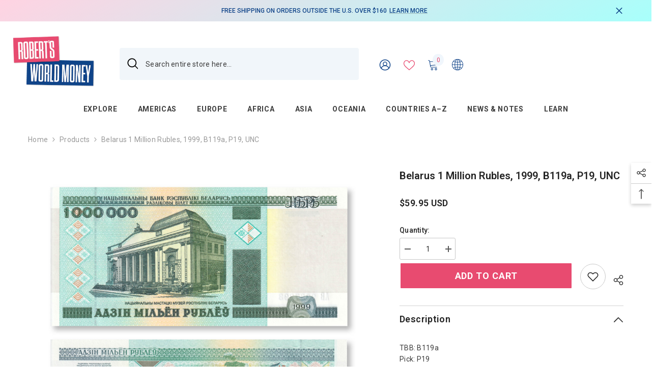

--- FILE ---
content_type: text/html; charset=utf-8
request_url: https://www.robertsworldmoney.com/products/belarus-1-million-rubles-1999-b119a-p19-unc
body_size: 78738
content:
<!doctype html><html class="no-js" lang="en">
    <head>
 <script>/* start spd config */window._spt_delay_keywords=["/gtag/js,gtag(,/checkouts,/tiktok-track.js,/hotjar-,/smile-,/adoric.js,/wpm/,fbq("];/* end spd config */</script>      
<meta charset="utf-8">
        <meta http-equiv="X-UA-Compatible" content="IE=edge">
        <meta name="viewport" content="width=device-width,initial-scale=1">
        <meta name="theme-color" content="">
        <link rel="canonical" href="https://www.robertsworldmoney.com/products/belarus-1-million-rubles-1999-b119a-p19-unc" canonical-shop-url="https://www.robertsworldmoney.com/"><link rel="shortcut icon" href="//www.robertsworldmoney.com/cdn/shop/files/RWM_favicon_32x32.png?v=1708593200" type="image/png"><link rel="preconnect" href="https://cdn.shopify.com" crossorigin>
        <title>Belarus 1 Million Rubles, 1999, B119a, P19, UNC  &ndash; Robert&#39;s World Money</title><meta name="description" content="TBB: B119aPick: P19 Issuing Authority: National Bank of the Republic of BelarusSeries: 1998–1999 IssuesYear: 1999">

<meta property="og:site_name" content="Robert&#39;s World Money">
<meta property="og:url" content="https://www.robertsworldmoney.com/products/belarus-1-million-rubles-1999-b119a-p19-unc">
<meta property="og:title" content="Belarus 1 Million Rubles, 1999, B119a, P19, UNC">
<meta property="og:type" content="product">
<meta property="og:description" content="TBB: B119aPick: P19 Issuing Authority: National Bank of the Republic of BelarusSeries: 1998–1999 IssuesYear: 1999"><meta property="og:image" content="http://www.robertsworldmoney.com/cdn/shop/files/Belarus_B119a_1Million_Rubles_P19_w_fr.jpg?v=1706951957">
  <meta property="og:image:secure_url" content="https://www.robertsworldmoney.com/cdn/shop/files/Belarus_B119a_1Million_Rubles_P19_w_fr.jpg?v=1706951957">
  <meta property="og:image:width" content="2048">
  <meta property="og:image:height" content="2048"><meta property="og:price:amount" content="59.95">
  <meta property="og:price:currency" content="USD"><meta name="twitter:card" content="summary_large_image">
<meta name="twitter:title" content="Belarus 1 Million Rubles, 1999, B119a, P19, UNC">
<meta name="twitter:description" content="TBB: B119aPick: P19 Issuing Authority: National Bank of the Republic of BelarusSeries: 1998–1999 IssuesYear: 1999">

        <script>window.performance && window.performance.mark && window.performance.mark('shopify.content_for_header.start');</script><meta name="google-site-verification" content="Yf5-hKQblBH4X9vgfA1pIKp-lrn1k3hTiu_ilUWaq2U">
<meta id="shopify-digital-wallet" name="shopify-digital-wallet" content="/68515758376/digital_wallets/dialog">
<meta name="shopify-checkout-api-token" content="936916902f5417bfda8f1d774132039a">
<meta id="in-context-paypal-metadata" data-shop-id="68515758376" data-venmo-supported="false" data-environment="production" data-locale="en_US" data-paypal-v4="true" data-currency="USD">
<link rel="alternate" type="application/json+oembed" href="https://www.robertsworldmoney.com/products/belarus-1-million-rubles-1999-b119a-p19-unc.oembed">
<script async="async" src="/checkouts/internal/preloads.js?locale=en-US"></script>
<link rel="preconnect" href="https://shop.app" crossorigin="anonymous">
<script async="async" src="https://shop.app/checkouts/internal/preloads.js?locale=en-US&shop_id=68515758376" crossorigin="anonymous"></script>
<script id="apple-pay-shop-capabilities" type="application/json">{"shopId":68515758376,"countryCode":"US","currencyCode":"USD","merchantCapabilities":["supports3DS"],"merchantId":"gid:\/\/shopify\/Shop\/68515758376","merchantName":"Robert's World Money","requiredBillingContactFields":["postalAddress","email"],"requiredShippingContactFields":["postalAddress","email"],"shippingType":"shipping","supportedNetworks":["visa","masterCard","amex","discover","elo","jcb"],"total":{"type":"pending","label":"Robert's World Money","amount":"1.00"},"shopifyPaymentsEnabled":true,"supportsSubscriptions":true}</script>
<script id="shopify-features" type="application/json">{"accessToken":"936916902f5417bfda8f1d774132039a","betas":["rich-media-storefront-analytics"],"domain":"www.robertsworldmoney.com","predictiveSearch":true,"shopId":68515758376,"locale":"en"}</script>
<script>var Shopify = Shopify || {};
Shopify.shop = "banknote-republic.myshopify.com";
Shopify.locale = "en";
Shopify.currency = {"active":"USD","rate":"1.0"};
Shopify.country = "US";
Shopify.theme = {"name":"Halo ella-6-7-3-theme-source","id":176886219048,"schema_name":"Ella","schema_version":"6.7.3","theme_store_id":null,"role":"main"};
Shopify.theme.handle = "null";
Shopify.theme.style = {"id":null,"handle":null};
Shopify.cdnHost = "www.robertsworldmoney.com/cdn";
Shopify.routes = Shopify.routes || {};
Shopify.routes.root = "/";</script>
<script type="module">!function(o){(o.Shopify=o.Shopify||{}).modules=!0}(window);</script>
<script>!function(o){function n(){var o=[];function n(){o.push(Array.prototype.slice.apply(arguments))}return n.q=o,n}var t=o.Shopify=o.Shopify||{};t.loadFeatures=n(),t.autoloadFeatures=n()}(window);</script>
<script>
  window.ShopifyPay = window.ShopifyPay || {};
  window.ShopifyPay.apiHost = "shop.app\/pay";
  window.ShopifyPay.redirectState = null;
</script>
<script id="shop-js-analytics" type="application/json">{"pageType":"product"}</script>
<script defer="defer" async type="module" src="//www.robertsworldmoney.com/cdn/shopifycloud/shop-js/modules/v2/client.init-shop-cart-sync_BT-GjEfc.en.esm.js"></script>
<script defer="defer" async type="module" src="//www.robertsworldmoney.com/cdn/shopifycloud/shop-js/modules/v2/chunk.common_D58fp_Oc.esm.js"></script>
<script defer="defer" async type="module" src="//www.robertsworldmoney.com/cdn/shopifycloud/shop-js/modules/v2/chunk.modal_xMitdFEc.esm.js"></script>
<script type="module">
  await import("//www.robertsworldmoney.com/cdn/shopifycloud/shop-js/modules/v2/client.init-shop-cart-sync_BT-GjEfc.en.esm.js");
await import("//www.robertsworldmoney.com/cdn/shopifycloud/shop-js/modules/v2/chunk.common_D58fp_Oc.esm.js");
await import("//www.robertsworldmoney.com/cdn/shopifycloud/shop-js/modules/v2/chunk.modal_xMitdFEc.esm.js");

  window.Shopify.SignInWithShop?.initShopCartSync?.({"fedCMEnabled":true,"windoidEnabled":true});

</script>
<script defer="defer" async type="module" src="//www.robertsworldmoney.com/cdn/shopifycloud/shop-js/modules/v2/client.payment-terms_Ci9AEqFq.en.esm.js"></script>
<script defer="defer" async type="module" src="//www.robertsworldmoney.com/cdn/shopifycloud/shop-js/modules/v2/chunk.common_D58fp_Oc.esm.js"></script>
<script defer="defer" async type="module" src="//www.robertsworldmoney.com/cdn/shopifycloud/shop-js/modules/v2/chunk.modal_xMitdFEc.esm.js"></script>
<script type="module">
  await import("//www.robertsworldmoney.com/cdn/shopifycloud/shop-js/modules/v2/client.payment-terms_Ci9AEqFq.en.esm.js");
await import("//www.robertsworldmoney.com/cdn/shopifycloud/shop-js/modules/v2/chunk.common_D58fp_Oc.esm.js");
await import("//www.robertsworldmoney.com/cdn/shopifycloud/shop-js/modules/v2/chunk.modal_xMitdFEc.esm.js");

  
</script>
<script>
  window.Shopify = window.Shopify || {};
  if (!window.Shopify.featureAssets) window.Shopify.featureAssets = {};
  window.Shopify.featureAssets['shop-js'] = {"shop-cart-sync":["modules/v2/client.shop-cart-sync_DZOKe7Ll.en.esm.js","modules/v2/chunk.common_D58fp_Oc.esm.js","modules/v2/chunk.modal_xMitdFEc.esm.js"],"init-fed-cm":["modules/v2/client.init-fed-cm_B6oLuCjv.en.esm.js","modules/v2/chunk.common_D58fp_Oc.esm.js","modules/v2/chunk.modal_xMitdFEc.esm.js"],"shop-cash-offers":["modules/v2/client.shop-cash-offers_D2sdYoxE.en.esm.js","modules/v2/chunk.common_D58fp_Oc.esm.js","modules/v2/chunk.modal_xMitdFEc.esm.js"],"shop-login-button":["modules/v2/client.shop-login-button_QeVjl5Y3.en.esm.js","modules/v2/chunk.common_D58fp_Oc.esm.js","modules/v2/chunk.modal_xMitdFEc.esm.js"],"pay-button":["modules/v2/client.pay-button_DXTOsIq6.en.esm.js","modules/v2/chunk.common_D58fp_Oc.esm.js","modules/v2/chunk.modal_xMitdFEc.esm.js"],"shop-button":["modules/v2/client.shop-button_DQZHx9pm.en.esm.js","modules/v2/chunk.common_D58fp_Oc.esm.js","modules/v2/chunk.modal_xMitdFEc.esm.js"],"avatar":["modules/v2/client.avatar_BTnouDA3.en.esm.js"],"init-windoid":["modules/v2/client.init-windoid_CR1B-cfM.en.esm.js","modules/v2/chunk.common_D58fp_Oc.esm.js","modules/v2/chunk.modal_xMitdFEc.esm.js"],"init-shop-for-new-customer-accounts":["modules/v2/client.init-shop-for-new-customer-accounts_C_vY_xzh.en.esm.js","modules/v2/client.shop-login-button_QeVjl5Y3.en.esm.js","modules/v2/chunk.common_D58fp_Oc.esm.js","modules/v2/chunk.modal_xMitdFEc.esm.js"],"init-shop-email-lookup-coordinator":["modules/v2/client.init-shop-email-lookup-coordinator_BI7n9ZSv.en.esm.js","modules/v2/chunk.common_D58fp_Oc.esm.js","modules/v2/chunk.modal_xMitdFEc.esm.js"],"init-shop-cart-sync":["modules/v2/client.init-shop-cart-sync_BT-GjEfc.en.esm.js","modules/v2/chunk.common_D58fp_Oc.esm.js","modules/v2/chunk.modal_xMitdFEc.esm.js"],"shop-toast-manager":["modules/v2/client.shop-toast-manager_DiYdP3xc.en.esm.js","modules/v2/chunk.common_D58fp_Oc.esm.js","modules/v2/chunk.modal_xMitdFEc.esm.js"],"init-customer-accounts":["modules/v2/client.init-customer-accounts_D9ZNqS-Q.en.esm.js","modules/v2/client.shop-login-button_QeVjl5Y3.en.esm.js","modules/v2/chunk.common_D58fp_Oc.esm.js","modules/v2/chunk.modal_xMitdFEc.esm.js"],"init-customer-accounts-sign-up":["modules/v2/client.init-customer-accounts-sign-up_iGw4briv.en.esm.js","modules/v2/client.shop-login-button_QeVjl5Y3.en.esm.js","modules/v2/chunk.common_D58fp_Oc.esm.js","modules/v2/chunk.modal_xMitdFEc.esm.js"],"shop-follow-button":["modules/v2/client.shop-follow-button_CqMgW2wH.en.esm.js","modules/v2/chunk.common_D58fp_Oc.esm.js","modules/v2/chunk.modal_xMitdFEc.esm.js"],"checkout-modal":["modules/v2/client.checkout-modal_xHeaAweL.en.esm.js","modules/v2/chunk.common_D58fp_Oc.esm.js","modules/v2/chunk.modal_xMitdFEc.esm.js"],"shop-login":["modules/v2/client.shop-login_D91U-Q7h.en.esm.js","modules/v2/chunk.common_D58fp_Oc.esm.js","modules/v2/chunk.modal_xMitdFEc.esm.js"],"lead-capture":["modules/v2/client.lead-capture_BJmE1dJe.en.esm.js","modules/v2/chunk.common_D58fp_Oc.esm.js","modules/v2/chunk.modal_xMitdFEc.esm.js"],"payment-terms":["modules/v2/client.payment-terms_Ci9AEqFq.en.esm.js","modules/v2/chunk.common_D58fp_Oc.esm.js","modules/v2/chunk.modal_xMitdFEc.esm.js"]};
</script>
<script>(function() {
  var isLoaded = false;
  function asyncLoad() {
    if (isLoaded) return;
    isLoaded = true;
    var urls = ["https:\/\/chimpstatic.com\/mcjs-connected\/js\/users\/34ad0f997f7bbd88cbef1d5ae\/b61cc781ec976192ef4ce9397.js?shop=banknote-republic.myshopify.com","https:\/\/cdn.shopify.com\/s\/files\/1\/0597\/3783\/3627\/files\/tptinstall.min.js?v=1718591634\u0026t=tapita-seo-script-tags\u0026shop=banknote-republic.myshopify.com"];
    for (var i = 0; i < urls.length; i++) {
      var s = document.createElement('script');
      s.type = 'text/javascript';
      s.async = true;
      s.src = urls[i];
      var x = document.getElementsByTagName('script')[0];
      x.parentNode.insertBefore(s, x);
    }
  };
  if(window.attachEvent) {
    window.attachEvent('onload', asyncLoad);
  } else {
    window.addEventListener('load', asyncLoad, false);
  }
})();</script>
<script id="__st">var __st={"a":68515758376,"offset":-25200,"reqid":"054fbba6-f4af-4249-8bbd-a5c2cc1549b5-1769377574","pageurl":"www.robertsworldmoney.com\/products\/belarus-1-million-rubles-1999-b119a-p19-unc","u":"ddb9524a42dc","p":"product","rtyp":"product","rid":8803452354856};</script>
<script>window.ShopifyPaypalV4VisibilityTracking = true;</script>
<script id="captcha-bootstrap">!function(){'use strict';const t='contact',e='account',n='new_comment',o=[[t,t],['blogs',n],['comments',n],[t,'customer']],c=[[e,'customer_login'],[e,'guest_login'],[e,'recover_customer_password'],[e,'create_customer']],r=t=>t.map((([t,e])=>`form[action*='/${t}']:not([data-nocaptcha='true']) input[name='form_type'][value='${e}']`)).join(','),a=t=>()=>t?[...document.querySelectorAll(t)].map((t=>t.form)):[];function s(){const t=[...o],e=r(t);return a(e)}const i='password',u='form_key',d=['recaptcha-v3-token','g-recaptcha-response','h-captcha-response',i],f=()=>{try{return window.sessionStorage}catch{return}},m='__shopify_v',_=t=>t.elements[u];function p(t,e,n=!1){try{const o=window.sessionStorage,c=JSON.parse(o.getItem(e)),{data:r}=function(t){const{data:e,action:n}=t;return t[m]||n?{data:e,action:n}:{data:t,action:n}}(c);for(const[e,n]of Object.entries(r))t.elements[e]&&(t.elements[e].value=n);n&&o.removeItem(e)}catch(o){console.error('form repopulation failed',{error:o})}}const l='form_type',E='cptcha';function T(t){t.dataset[E]=!0}const w=window,h=w.document,L='Shopify',v='ce_forms',y='captcha';let A=!1;((t,e)=>{const n=(g='f06e6c50-85a8-45c8-87d0-21a2b65856fe',I='https://cdn.shopify.com/shopifycloud/storefront-forms-hcaptcha/ce_storefront_forms_captcha_hcaptcha.v1.5.2.iife.js',D={infoText:'Protected by hCaptcha',privacyText:'Privacy',termsText:'Terms'},(t,e,n)=>{const o=w[L][v],c=o.bindForm;if(c)return c(t,g,e,D).then(n);var r;o.q.push([[t,g,e,D],n]),r=I,A||(h.body.append(Object.assign(h.createElement('script'),{id:'captcha-provider',async:!0,src:r})),A=!0)});var g,I,D;w[L]=w[L]||{},w[L][v]=w[L][v]||{},w[L][v].q=[],w[L][y]=w[L][y]||{},w[L][y].protect=function(t,e){n(t,void 0,e),T(t)},Object.freeze(w[L][y]),function(t,e,n,w,h,L){const[v,y,A,g]=function(t,e,n){const i=e?o:[],u=t?c:[],d=[...i,...u],f=r(d),m=r(i),_=r(d.filter((([t,e])=>n.includes(e))));return[a(f),a(m),a(_),s()]}(w,h,L),I=t=>{const e=t.target;return e instanceof HTMLFormElement?e:e&&e.form},D=t=>v().includes(t);t.addEventListener('submit',(t=>{const e=I(t);if(!e)return;const n=D(e)&&!e.dataset.hcaptchaBound&&!e.dataset.recaptchaBound,o=_(e),c=g().includes(e)&&(!o||!o.value);(n||c)&&t.preventDefault(),c&&!n&&(function(t){try{if(!f())return;!function(t){const e=f();if(!e)return;const n=_(t);if(!n)return;const o=n.value;o&&e.removeItem(o)}(t);const e=Array.from(Array(32),(()=>Math.random().toString(36)[2])).join('');!function(t,e){_(t)||t.append(Object.assign(document.createElement('input'),{type:'hidden',name:u})),t.elements[u].value=e}(t,e),function(t,e){const n=f();if(!n)return;const o=[...t.querySelectorAll(`input[type='${i}']`)].map((({name:t})=>t)),c=[...d,...o],r={};for(const[a,s]of new FormData(t).entries())c.includes(a)||(r[a]=s);n.setItem(e,JSON.stringify({[m]:1,action:t.action,data:r}))}(t,e)}catch(e){console.error('failed to persist form',e)}}(e),e.submit())}));const S=(t,e)=>{t&&!t.dataset[E]&&(n(t,e.some((e=>e===t))),T(t))};for(const o of['focusin','change'])t.addEventListener(o,(t=>{const e=I(t);D(e)&&S(e,y())}));const B=e.get('form_key'),M=e.get(l),P=B&&M;t.addEventListener('DOMContentLoaded',(()=>{const t=y();if(P)for(const e of t)e.elements[l].value===M&&p(e,B);[...new Set([...A(),...v().filter((t=>'true'===t.dataset.shopifyCaptcha))])].forEach((e=>S(e,t)))}))}(h,new URLSearchParams(w.location.search),n,t,e,['guest_login'])})(!1,!0)}();</script>
<script integrity="sha256-4kQ18oKyAcykRKYeNunJcIwy7WH5gtpwJnB7kiuLZ1E=" data-source-attribution="shopify.loadfeatures" defer="defer" src="//www.robertsworldmoney.com/cdn/shopifycloud/storefront/assets/storefront/load_feature-a0a9edcb.js" crossorigin="anonymous"></script>
<script crossorigin="anonymous" defer="defer" src="//www.robertsworldmoney.com/cdn/shopifycloud/storefront/assets/shopify_pay/storefront-65b4c6d7.js?v=20250812"></script>
<script data-source-attribution="shopify.dynamic_checkout.dynamic.init">var Shopify=Shopify||{};Shopify.PaymentButton=Shopify.PaymentButton||{isStorefrontPortableWallets:!0,init:function(){window.Shopify.PaymentButton.init=function(){};var t=document.createElement("script");t.src="https://www.robertsworldmoney.com/cdn/shopifycloud/portable-wallets/latest/portable-wallets.en.js",t.type="module",document.head.appendChild(t)}};
</script>
<script data-source-attribution="shopify.dynamic_checkout.buyer_consent">
  function portableWalletsHideBuyerConsent(e){var t=document.getElementById("shopify-buyer-consent"),n=document.getElementById("shopify-subscription-policy-button");t&&n&&(t.classList.add("hidden"),t.setAttribute("aria-hidden","true"),n.removeEventListener("click",e))}function portableWalletsShowBuyerConsent(e){var t=document.getElementById("shopify-buyer-consent"),n=document.getElementById("shopify-subscription-policy-button");t&&n&&(t.classList.remove("hidden"),t.removeAttribute("aria-hidden"),n.addEventListener("click",e))}window.Shopify?.PaymentButton&&(window.Shopify.PaymentButton.hideBuyerConsent=portableWalletsHideBuyerConsent,window.Shopify.PaymentButton.showBuyerConsent=portableWalletsShowBuyerConsent);
</script>
<script data-source-attribution="shopify.dynamic_checkout.cart.bootstrap">document.addEventListener("DOMContentLoaded",(function(){function t(){return document.querySelector("shopify-accelerated-checkout-cart, shopify-accelerated-checkout")}if(t())Shopify.PaymentButton.init();else{new MutationObserver((function(e,n){t()&&(Shopify.PaymentButton.init(),n.disconnect())})).observe(document.body,{childList:!0,subtree:!0})}}));
</script>
<script id='scb4127' type='text/javascript' async='' src='https://www.robertsworldmoney.com/cdn/shopifycloud/privacy-banner/storefront-banner.js'></script><link id="shopify-accelerated-checkout-styles" rel="stylesheet" media="screen" href="https://www.robertsworldmoney.com/cdn/shopifycloud/portable-wallets/latest/accelerated-checkout-backwards-compat.css" crossorigin="anonymous">
<style id="shopify-accelerated-checkout-cart">
        #shopify-buyer-consent {
  margin-top: 1em;
  display: inline-block;
  width: 100%;
}

#shopify-buyer-consent.hidden {
  display: none;
}

#shopify-subscription-policy-button {
  background: none;
  border: none;
  padding: 0;
  text-decoration: underline;
  font-size: inherit;
  cursor: pointer;
}

#shopify-subscription-policy-button::before {
  box-shadow: none;
}

      </style>
<script id="sections-script" data-sections="header-navigation-plain,header-mobile" defer="defer" src="//www.robertsworldmoney.com/cdn/shop/t/16/compiled_assets/scripts.js?v=2781"></script>
<script>window.performance && window.performance.mark && window.performance.mark('shopify.content_for_header.end');</script>
        <style>@import url('https://fonts.googleapis.com/css?family=Roboto:300,300i,400,400i,500,500i,600,600i,700,700i,800,800i&display=swap');
                :root {
        --font-family-1: Roboto;
        --font-family-2: Roboto;

        /* Settings Body */--font-body-family: Roboto;--font-body-size: 14px;--font-body-weight: 400;--body-line-height: 22px;--body-letter-spacing: .02em;

        /* Settings Heading */--font-heading-family: Roboto;--font-heading-size: 23px;--font-heading-weight: 700;--font-heading-style: normal;--heading-line-height: 24px;--heading-letter-spacing: .05em;--heading-text-transform: uppercase;--heading-border-height: 2px;

        /* Menu Lv1 */--font-menu-lv1-family: Roboto;--font-menu-lv1-size: 14px;--font-menu-lv1-weight: 700;--menu-lv1-line-height: 22px;--menu-lv1-letter-spacing: .05em;--menu-lv1-text-transform: uppercase;

        /* Menu Lv2 */--font-menu-lv2-family: Roboto;--font-menu-lv2-size: 14px;--font-menu-lv2-weight: 400;--menu-lv2-line-height: 22px;--menu-lv2-letter-spacing: .02em;--menu-lv2-text-transform: capitalize;

        /* Menu Lv3 */--font-menu-lv3-family: Roboto;--font-menu-lv3-size: 14px;--font-menu-lv3-weight: 400;--menu-lv3-line-height: 22px;--menu-lv3-letter-spacing: .02em;--menu-lv3-text-transform: capitalize;

        /* Mega Menu Lv2 */--font-mega-menu-lv2-family: Roboto;--font-mega-menu-lv2-size: 14px;--font-mega-menu-lv2-weight: 600;--font-mega-menu-lv2-style: normal;--mega-menu-lv2-line-height: 20px;--mega-menu-lv2-letter-spacing: .04em;--mega-menu-lv2-text-transform: uppercase;

        /* Mega Menu Lv3 */--font-mega-menu-lv3-family: Roboto;--font-mega-menu-lv3-size: 14px;--font-mega-menu-lv3-weight: 500;--mega-menu-lv3-line-height: 18px;--mega-menu-lv3-letter-spacing: .02em;--mega-menu-lv3-text-transform: none;

        /* Product Card Title */--product-title-font: Roboto;--product-title-font-size : 14px;--product-title-font-weight : 400;--product-title-line-height: 22px;--product-title-letter-spacing: .02em;--product-title-line-text : 3;--product-title-text-transform : capitalize;--product-title-margin-bottom: 10px;

        /* Product Card Vendor */--product-vendor-font: Roboto;--product-vendor-font-size : 14px;--product-vendor-font-weight : 700;--product-vendor-font-style : normal;--product-vendor-line-height: 22px;--product-vendor-letter-spacing: .04em;--product-vendor-text-transform : uppercase;--product-vendor-margin-bottom: 0px;--product-vendor-margin-top: 0px;

        /* Product Card Price */--product-price-font: Roboto;--product-price-font-size : 15px;--product-price-font-weight : 600;--product-price-line-height: 22px;--product-price-letter-spacing: .02em;--product-price-margin-top: 0px;--product-price-margin-bottom: 13px;

        /* Product Card Badge */--badge-font: Roboto;--badge-font-size : 10px;--badge-font-weight : 600;--badge-text-transform : uppercase;--badge-letter-spacing: .02em;--badge-line-height: 20px;--badge-border-radius: 0px;--badge-padding-top: 0px;--badge-padding-bottom: 0px;--badge-padding-left-right: 6px;--badge-postion-top: 0px;--badge-postion-left-right: 0px;

        /* Product Quickview */
        --product-quickview-font-size : 12px; --product-quickview-line-height: 23px; --product-quickview-border-radius: 1px; --product-quickview-padding-top: 0px; --product-quickview-padding-bottom: 0px; --product-quickview-padding-left-right: 7px; --product-quickview-sold-out-product: #e95144;--product-quickview-box-shadow: none;/* Blog Card Tile */--blog-title-font: Roboto;--blog-title-font-size : 42px; --blog-title-font-weight : 700; --blog-title-line-height: 29px; --blog-title-letter-spacing: .09em; --blog-title-text-transform : uppercase;

        /* Blog Card Info (Date, Author) */--blog-info-font: Roboto;--blog-info-font-size : 16px; --blog-info-font-weight : 400; --blog-info-line-height: 20px; --blog-info-letter-spacing: .02em; --blog-info-text-transform : uppercase;

        /* Button 1 */--btn-1-font-family: Roboto;--btn-1-font-size: 14px; --btn-1-font-weight: 700; --btn-1-text-transform: uppercase; --btn-1-line-height: 20px; --btn-1-letter-spacing: .05em; --btn-1-text-align: center; --btn-1-border-radius: 3px; --btn-1-border-width: 1px; --btn-1-border-style: solid; --btn-1-padding-top: 10px; --btn-1-padding-bottom: 10px; --btn-1-horizontal-length: 0px; --btn-1-vertical-length: 0px; --btn-1-blur-radius: 0px; --btn-1-spread: 0px;
        --btn-1-all-bg-opacity-hover: rgba(0, 0, 0, 0.5);--btn-1-inset: inset;/* Button 2 */--btn-2-font-family: Roboto;--btn-2-font-size: 18px; --btn-2-font-weight: 700; --btn-2-text-transform: uppercase; --btn-2-line-height: 23px; --btn-2-letter-spacing: .05em; --btn-2-text-align: center; --btn-2-border-radius: 3px; --btn-2-border-width: 2px; --btn-2-border-style: solid; --btn-2-padding-top: 13px; --btn-2-padding-bottom: 13px; --btn-2-horizontal-length: 4px; --btn-2-vertical-length: 4px; --btn-2-blur-radius: 7px; --btn-2-spread: 0px;
        --btn-2-all-bg-opacity-hover: rgba(0, 0, 0, 0.5);--btn-2-inset: ;/* Button 3 */--btn-3-font-family: Roboto;--btn-3-font-size: 14px; --btn-3-font-weight: 700; --btn-3-text-transform: uppercase; --btn-3-line-height: 16px; --btn-3-letter-spacing: .05em; --btn-3-text-align: center; --btn-3-border-radius: 3px; --btn-3-border-width: 1px; --btn-3-border-style: solid; --btn-3-padding-top: 10px; --btn-3-padding-bottom: 10px; --btn-3-horizontal-length: 0px; --btn-3-vertical-length: 0px; --btn-3-blur-radius: 0px; --btn-3-spread: 0px;
        --btn-3-all-bg-opacity: rgba(0, 0, 0, 0.1);--btn-3-all-bg-opacity-hover: rgba(0, 0, 0, 0.1);--btn-3-inset: ;/* Footer Heading */--footer-heading-font-family: Roboto;--footer-heading-font-size : 15px; --footer-heading-font-weight : 600; --footer-heading-line-height : 22px; --footer-heading-letter-spacing : .05em; --footer-heading-text-transform : uppercase;

        /* Footer Link */--footer-link-font-family: Roboto;--footer-link-font-size : 12px; --footer-link-font-weight : ; --footer-link-line-height : 28px; --footer-link-letter-spacing : .02em; --footer-link-text-transform : capitalize;

        /* Page Title */--font-page-title-family: Roboto;--font-page-title-size: 42px; --font-page-title-weight: 700; --font-page-title-style: normal; --page-title-line-height: 38px; --page-title-letter-spacing: ; --page-title-text-transform: uppercase;

        /* Font Product Tab Title */
        --font-tab-type-1: Roboto; --font-tab-type-2: Roboto;

        /* Text Size */
        --text-size-font-size : 10px; --text-size-font-weight : 400; --text-size-line-height : 22px; --text-size-letter-spacing : 0; --text-size-text-transform : uppercase; --text-size-color : #787878;

        /* Font Weight */
        --font-weight-normal: 400; --font-weight-medium: 500; --font-weight-semibold: 600; --font-weight-bold: 700; --font-weight-bolder: 800; --font-weight-black: 900;

        /* Radio Button */
        --form-label-checkbox-before-bg: #fff; --form-label-checkbox-before-border: #cecece; --form-label-checkbox-before-bg-checked: #000;

        /* Conatiner */
        --body-custom-width-container: 1600px;

        /* Layout Boxed */
        --color-background-layout-boxed: #f8f8f8;/* Arrow */
        --position-horizontal-slick-arrow: 0;

        /* General Color*/
        --color-text: #232323; --color-text2: #969696; --color-global: #232323; --color-white: #FFFFFF; --color-grey: #868686; --color-black: #202020; --color-base-text-rgb: 35, 35, 35; --color-base-text2-rgb: 150, 150, 150; --color-background: #ffffff; --color-background-rgb: 255, 255, 255; --color-background-overylay: rgba(255, 255, 255, 0.9); --color-base-accent-text: ; --color-base-accent-1: ; --color-base-accent-2: ; --color-link: #e84b70; --color-link-hover: #ebf3ff; --color-error: #D93333; --color-error-bg: #FCEEEE; --color-success: #5A5A5A; --color-success-bg: #DFF0D8; --color-info: #202020; --color-info-bg: #FFF2DD; --color-link-underline: rgba(232, 75, 112, 0.5); --color-breadcrumb: #999999; --colors-breadcrumb-hover: #232323;--colors-breadcrumb-active: #999999; --border-global: #e6e6e6; --bg-global: #fafafa; --bg-planceholder: #fafafa; --color-warning: #fff; --bg-warning: #e0b252; --color-background-10 : #e9e9e9; --color-background-20 : #d3d3d3; --color-background-30 : #bdbdbd; --color-background-50 : #919191; --color-background-global : #919191;

        /* Arrow Color */
        --arrow-color: #323232; --arrow-background-color: #fff; --arrow-border-color: #ccc;--arrow-color-hover: #323232;--arrow-background-color-hover: #f8f8f8;--arrow-border-color-hover: #f8f8f8;--arrow-width: 35px;--arrow-height: 35px;--arrow-size: px;--arrow-size-icon: 17px;--arrow-border-radius: 50%;--arrow-border-width: 1px;--arrow-width-half: -17px;

        /* Pagination Color */
        --pagination-item-color: #3c3c3c; --pagination-item-color-active: #3c3c3c; --pagination-item-bg-color: #fff;--pagination-item-bg-color-active: #fff;--pagination-item-border-color: #fff;--pagination-item-border-color-active: #ffffff;--pagination-arrow-color: #3c3c3c;--pagination-arrow-color-active: #3c3c3c;--pagination-arrow-bg-color: #fff;--pagination-arrow-bg-color-active: #fff;--pagination-arrow-border-color: #fff;--pagination-arrow-border-color-active: #fff;

        /* Dots Color */
        --dots-color: transparent;--dots-border-color: #323232;--dots-color-active: #323232;--dots-border-color-active: #323232;--dots-style2-background-opacity: #00000050;--dots-width: 14px;--dots-height: 14px;

        /* Button Color */
        --btn-1-color: #FFFFFF;--btn-1-bg: #232323;--btn-1-border: #232323;--btn-1-color-hover: #232323;--btn-1-bg-hover: #ffffff;--btn-1-border-hover: #232323;
        --btn-2-color: #ffffff;--btn-2-bg: #64e9fc;--btn-2-border: #727272;--btn-2-color-hover: #FFFFFF;--btn-2-bg-hover: #232323;--btn-2-border-hover: #232323;
        --btn-3-color: #FFFFFF;--btn-3-bg: #e9514b;--btn-3-border: #e9514b;--btn-3-color-hover: #ffffff;--btn-3-bg-hover: #e9514b;--btn-3-border-hover: #e9514b;
        --anchor-transition: all ease .3s;--bg-white: #ffffff;--bg-black: #000000;--bg-grey: #808080;--icon: var(--color-text);--text-cart: #3c3c3c;--duration-short: 100ms;--duration-default: 350ms;--duration-long: 500ms;--form-input-bg: #ffffff;--form-input-border: #c7c7c7;--form-input-color: #232323;--form-input-placeholder: #868686;--form-label: #232323;

        --new-badge-color: #ffffff;--new-badge-bg: #104489;--sale-badge-color: #ffffff;--sale-badge-bg: #e84b70;--sold-out-badge-color: #ffffff;--sold-out-badge-bg: #c1c1c1;--custom-badge-color: #ffffff;--custom-badge-bg: #ffbb49;--bundle-badge-color: #ffffff;--bundle-badge-bg: #232323;
        
        --product-title-color : #232323;--product-title-color-hover : #232323;--product-vendor-color : #104489;--product-price-color : #232323;--product-sale-price-color : #e84b70;--product-compare-price-color : #969696;--product-countdown-color : #e84b70;--product-countdown-bg-color : #ffffff;

        --product-swatch-border : #cbcbcb;--product-swatch-border-active : #232323;--product-swatch-width : 40px;--product-swatch-height : 40px;--product-swatch-border-radius : 0px;--product-swatch-color-width : 40px;--product-swatch-color-height : 40px;--product-swatch-color-border-radius : 20px;

        --product-wishlist-color : #000000;--product-wishlist-bg : #ffffff;--product-wishlist-border : transparent;--product-wishlist-color-added : #ffffff;--product-wishlist-bg-added : #000000;--product-wishlist-border-added : transparent;--product-compare-color : #000000;--product-compare-bg : #FFFFFF;--product-compare-color-added : #D12442; --product-compare-bg-added : #FFFFFF; --product-hot-stock-text-color : #e84b70; --product-quick-view-color : #000000; --product-cart-image-fit : cover; --product-title-variant-font-size: 16px;--product-quick-view-bg : #FFFFFF;--product-quick-view-bg-above-button: rgba(255, 255, 255, 0.7);--product-quick-view-color-hover : #FFFFFF;--product-quick-view-bg-hover : #000000;--product-action-color : #232323;--product-action-bg : #ffffff;--product-action-border : #000000;--product-action-color-hover : #FFFFFF;--product-action-bg-hover : #232323;--product-action-border-hover : #232323;

        /* Multilevel Category Filter */
        --color-label-multiLevel-categories: #232323;--bg-label-multiLevel-categories: #fff;--color-button-multiLevel-categories: #fff;--bg-button-multiLevel-categories: #ff8b21;--border-button-multiLevel-categories: transparent;--hover-color-button-multiLevel-categories: #fff;--hover-bg-button-multiLevel-categories: #ff8b21;--cart-item-bg : #ffffff;--cart-item-border : #e8e8e8;--cart-item-border-width : 1px;--cart-item-border-style : solid;--free-shipping-height : 10px;--free-shipping-border-radius : 20px;--free-shipping-color : #727272; --free-shipping-bg : #ededed;--free-shipping-bg-1: #b173e9;--free-shipping-bg-2: #7333d5;--free-shipping-bg-3: #6223a9;--free-shipping-bg-4: #4b0e75; --free-shipping-min-height : 20.0px;--w-product-swatch-custom: 30px;--h-product-swatch-custom: 30px;--w-product-swatch-custom-mb: 20px;--h-product-swatch-custom-mb: 20px;--font-size-product-swatch-more: 12px;--swatch-border : #cbcbcb;--swatch-border-active : #232323;

        --variant-size: #232323;--variant-size-border: #e7e7e7;--variant-size-bg: #ffffff;--variant-size-hover: #ffffff;--variant-size-border-hover: #232323;--variant-size-bg-hover: #232323;--variant-bg : #ffffff; --variant-color : #232323; --variant-bg-active : #ffffff; --variant-color-active : #232323;

        --fontsize-text-social: 12px;
        --page-content-distance: 64px;--sidebar-content-distance: 40px;--button-transition-ease: cubic-bezier(.25,.46,.45,.94);

        /* Loading Spinner Color */
        --spinner-top-color: #fc0; --spinner-right-color: #4dd4c6; --spinner-bottom-color: #f00; --spinner-left-color: #f6f6f6;

        /* Product Card Marquee */
        --product-marquee-background-color: ;--product-marquee-text-color: #FFFFFF;--product-marquee-text-size: 14px;--product-marquee-text-mobile-size: 14px;--product-marquee-text-weight: 400;--product-marquee-text-transform: none;--product-marquee-text-style: italic;--product-marquee-speed: ; --product-marquee-line-height: calc(var(--product-marquee-text-mobile-size) * 1.5);
    }
</style>
        <link href="//www.robertsworldmoney.com/cdn/shop/t/16/assets/base.css?v=98160071638505455391744713584" rel="stylesheet" type="text/css" media="all" /><link href="//www.robertsworldmoney.com/cdn/shop/t/16/assets/animated.css?v=91884483947907798981744713584" rel="stylesheet" type="text/css" media="all" />
<link href="//www.robertsworldmoney.com/cdn/shop/t/16/assets/component-card.css?v=182335514131096761661744713584" rel="stylesheet" type="text/css" media="all" />
<link href="//www.robertsworldmoney.com/cdn/shop/t/16/assets/component-loading-overlay.css?v=26723411978098876071744713585" rel="stylesheet" type="text/css" media="all" />
<link href="//www.robertsworldmoney.com/cdn/shop/t/16/assets/component-loading-banner.css?v=3915546272529853611744713585" rel="stylesheet" type="text/css" media="all" />
<link href="//www.robertsworldmoney.com/cdn/shop/t/16/assets/component-quick-cart.css?v=56678033339809810831744713585" rel="stylesheet" type="text/css" media="all" />
<link rel="stylesheet" href="//www.robertsworldmoney.com/cdn/shop/t/16/assets/vendor.css?v=164616260963476715651744713587" media="print" onload="this.media='all'">
<noscript><link href="//www.robertsworldmoney.com/cdn/shop/t/16/assets/vendor.css?v=164616260963476715651744713587" rel="stylesheet" type="text/css" media="all" /></noscript>


	<link href="//www.robertsworldmoney.com/cdn/shop/t/16/assets/component-card-02.css?v=28648007286932885831744713584" rel="stylesheet" type="text/css" media="all" />


<link href="//www.robertsworldmoney.com/cdn/shop/t/16/assets/component-predictive-search.css?v=173460233946013614451744713585" rel="stylesheet" type="text/css" media="all" /><link rel="stylesheet" href="//www.robertsworldmoney.com/cdn/shop/t/16/assets/component-newsletter.css?v=144117689180554793971744713585" media="print" onload="this.media='all'">
<link rel="stylesheet" href="//www.robertsworldmoney.com/cdn/shop/t/16/assets/component-slider.css?v=18320497342874123791744713586" media="print" onload="this.media='all'">
<link rel="stylesheet" href="//www.robertsworldmoney.com/cdn/shop/t/16/assets/component-list-social.css?v=160160302884525886651744713585" media="print" onload="this.media='all'"><noscript><link href="//www.robertsworldmoney.com/cdn/shop/t/16/assets/component-newsletter.css?v=144117689180554793971744713585" rel="stylesheet" type="text/css" media="all" /></noscript>
<noscript><link href="//www.robertsworldmoney.com/cdn/shop/t/16/assets/component-slider.css?v=18320497342874123791744713586" rel="stylesheet" type="text/css" media="all" /></noscript>
<noscript><link href="//www.robertsworldmoney.com/cdn/shop/t/16/assets/component-list-social.css?v=160160302884525886651744713585" rel="stylesheet" type="text/css" media="all" /></noscript>

<style type="text/css">
	.nav-title-mobile {display: none;}.list-menu--disclosure{display: none;position: absolute;min-width: 100%;width: 22rem;background-color: var(--bg-white);box-shadow: 0 1px 4px 0 rgb(0 0 0 / 15%);padding: 5px 0 5px 20px;opacity: 0;visibility: visible;pointer-events: none;transition: opacity var(--duration-default) ease, transform var(--duration-default) ease;}.list-menu--disclosure-2{margin-left: calc(100% - 15px);z-index: 2;top: -5px;}.list-menu--disclosure:focus {outline: none;}.list-menu--disclosure.localization-selector {max-height: 18rem;overflow: auto;width: 10rem;padding: 0.5rem;}.js menu-drawer > details > summary::before, .js menu-drawer > details[open]:not(.menu-opening) > summary::before {content: '';position: absolute;cursor: default;width: 100%;height: calc(100vh - 100%);height: calc(var(--viewport-height, 100vh) - (var(--header-bottom-position, 100%)));top: 100%;left: 0;background: var(--color-foreground-50);opacity: 0;visibility: hidden;z-index: 2;transition: opacity var(--duration-default) ease,visibility var(--duration-default) ease;}menu-drawer > details[open] > summary::before {visibility: visible;opacity: 1;}.menu-drawer {position: absolute;transform: translateX(-100%);visibility: hidden;z-index: 3;left: 0;top: 100%;width: 100%;max-width: calc(100vw - 4rem);padding: 0;border: 0.1rem solid var(--color-background-10);border-left: 0;border-bottom: 0;background-color: var(--bg-white);overflow-x: hidden;}.js .menu-drawer {height: calc(100vh - 100%);height: calc(var(--viewport-height, 100vh) - (var(--header-bottom-position, 100%)));}.js details[open] > .menu-drawer, .js details[open] > .menu-drawer__submenu {transition: transform var(--duration-default) ease, visibility var(--duration-default) ease;}.no-js details[open] > .menu-drawer, .js details[open].menu-opening > .menu-drawer, details[open].menu-opening > .menu-drawer__submenu {transform: translateX(0);visibility: visible;}@media screen and (min-width: 750px) {.menu-drawer {width: 40rem;}.no-js .menu-drawer {height: auto;}}.menu-drawer__inner-container {position: relative;height: 100%;}.menu-drawer__navigation-container {display: grid;grid-template-rows: 1fr auto;align-content: space-between;overflow-y: auto;height: 100%;}.menu-drawer__navigation {padding: 0 0 5.6rem 0;}.menu-drawer__inner-submenu {height: 100%;overflow-x: hidden;overflow-y: auto;}.no-js .menu-drawer__navigation {padding: 0;}.js .menu-drawer__menu li {width: 100%;border-bottom: 1px solid #e6e6e6;overflow: hidden;}.menu-drawer__menu-item{line-height: var(--body-line-height);letter-spacing: var(--body-letter-spacing);padding: 10px 20px 10px 15px;cursor: pointer;display: flex;align-items: center;justify-content: space-between;}.menu-drawer__menu-item .label{display: inline-block;vertical-align: middle;font-size: calc(var(--font-body-size) - 4px);font-weight: var(--font-weight-normal);letter-spacing: var(--body-letter-spacing);height: 20px;line-height: 20px;margin: 0 0 0 10px;padding: 0 5px;text-transform: uppercase;text-align: center;position: relative;}.menu-drawer__menu-item .label:before{content: "";position: absolute;border: 5px solid transparent;top: 50%;left: -9px;transform: translateY(-50%);}.menu-drawer__menu-item > .icon{width: 24px;height: 24px;margin: 0 10px 0 0;}.menu-drawer__menu-item > .symbol {position: absolute;right: 20px;top: 50%;transform: translateY(-50%);display: flex;align-items: center;justify-content: center;font-size: 0;pointer-events: none;}.menu-drawer__menu-item > .symbol .icon{width: 14px;height: 14px;opacity: .6;}.menu-mobile-icon .menu-drawer__menu-item{justify-content: flex-start;}.no-js .menu-drawer .menu-drawer__menu-item > .symbol {display: none;}.js .menu-drawer__submenu {position: absolute;top: 0;width: 100%;bottom: 0;left: 0;background-color: var(--bg-white);z-index: 1;transform: translateX(100%);visibility: hidden;}.js .menu-drawer__submenu .menu-drawer__submenu {overflow-y: auto;}.menu-drawer__close-button {display: block;width: 100%;padding: 10px 15px;background-color: transparent;border: none;background: #f6f8f9;position: relative;}.menu-drawer__close-button .symbol{position: absolute;top: auto;left: 20px;width: auto;height: 22px;z-index: 10;display: flex;align-items: center;justify-content: center;font-size: 0;pointer-events: none;}.menu-drawer__close-button .icon {display: inline-block;vertical-align: middle;width: 18px;height: 18px;transform: rotate(180deg);}.menu-drawer__close-button .text{max-width: calc(100% - 50px);white-space: nowrap;overflow: hidden;text-overflow: ellipsis;display: inline-block;vertical-align: top;width: 100%;margin: 0 auto;}.no-js .menu-drawer__close-button {display: none;}.menu-drawer__utility-links {padding: 2rem;}.menu-drawer__account {display: inline-flex;align-items: center;text-decoration: none;padding: 1.2rem;margin-left: -1.2rem;font-size: 1.4rem;}.menu-drawer__account .icon-account {height: 2rem;width: 2rem;margin-right: 1rem;}.menu-drawer .list-social {justify-content: flex-start;margin-left: -1.25rem;margin-top: 2rem;}.menu-drawer .list-social:empty {display: none;}.menu-drawer .list-social__link {padding: 1.3rem 1.25rem;}

	/* Style General */
	.d-block{display: block}.d-inline-block{display: inline-block}.d-flex{display: flex}.d-none {display: none}.d-grid{display: grid}.ver-alg-mid {vertical-align: middle}.ver-alg-top{vertical-align: top}
	.flex-jc-start{justify-content:flex-start}.flex-jc-end{justify-content:flex-end}.flex-jc-center{justify-content:center}.flex-jc-between{justify-content:space-between}.flex-jc-stretch{justify-content:stretch}.flex-align-start{align-items: flex-start}.flex-align-center{align-items: center}.flex-align-end{align-items: flex-end}.flex-align-stretch{align-items:stretch}.flex-wrap{flex-wrap: wrap}.flex-nowrap{flex-wrap: nowrap}.fd-row{flex-direction:row}.fd-row-reverse{flex-direction:row-reverse}.fd-column{flex-direction:column}.fd-column-reverse{flex-direction:column-reverse}.fg-0{flex-grow:0}.fs-0{flex-shrink:0}.gap-15{gap:15px}.gap-30{gap:30px}.gap-col-30{column-gap:30px}
	.p-relative{position:relative}.p-absolute{position:absolute}.p-static{position:static}.p-fixed{position:fixed;}
	.zi-1{z-index:1}.zi-2{z-index:2}.zi-3{z-index:3}.zi-5{z-index:5}.zi-6{z-index:6}.zi-7{z-index:7}.zi-9{z-index:9}.zi-10{z-index:10}.zi-99{z-index:99} .zi-100{z-index:100} .zi-101{z-index:101}
	.top-0{top:0}.top-100{top:100%}.top-auto{top:auto}.left-0{left:0}.left-auto{left:auto}.right-0{right:0}.right-auto{right:auto}.bottom-0{bottom:0}
	.middle-y{top:50%;transform:translateY(-50%)}.middle-x{left:50%;transform:translateX(-50%)}
	.opacity-0{opacity:0}.opacity-1{opacity:1}
	.o-hidden{overflow:hidden}.o-visible{overflow:visible}.o-unset{overflow:unset}.o-x-hidden{overflow-x:hidden}.o-y-auto{overflow-y:auto;}
	.pt-0{padding-top:0}.pt-2{padding-top:2px}.pt-5{padding-top:5px}.pt-10{padding-top:10px}.pt-10-imp{padding-top:10px !important}.pt-12{padding-top:12px}.pt-16{padding-top:16px}.pt-20{padding-top:20px}.pt-24{padding-top:24px}.pt-30{padding-top:30px}.pt-32{padding-top:32px}.pt-36{padding-top:36px}.pt-48{padding-top:48px}.pb-0{padding-bottom:0}.pb-5{padding-bottom:5px}.pb-10{padding-bottom:10px}.pb-10-imp{padding-bottom:10px !important}.pb-12{padding-bottom:12px}.pb-15{padding-bottom:15px}.pb-16{padding-bottom:16px}.pb-18{padding-bottom:18px}.pb-20{padding-bottom:20px}.pb-24{padding-bottom:24px}.pb-32{padding-bottom:32px}.pb-40{padding-bottom:40px}.pb-48{padding-bottom:48px}.pb-50{padding-bottom:50px}.pb-80{padding-bottom:80px}.pb-84{padding-bottom:84px}.pr-0{padding-right:0}.pr-5{padding-right: 5px}.pr-10{padding-right:10px}.pr-20{padding-right:20px}.pr-24{padding-right:24px}.pr-30{padding-right:30px}.pr-36{padding-right:36px}.pr-80{padding-right:80px}.pl-0{padding-left:0}.pl-12{padding-left:12px}.pl-20{padding-left:20px}.pl-24{padding-left:24px}.pl-36{padding-left:36px}.pl-48{padding-left:48px}.pl-52{padding-left:52px}.pl-80{padding-left:80px}.p-zero{padding:0}
	.m-lr-auto{margin:0 auto}.m-zero{margin:0}.ml-auto{margin-left:auto}.ml-0{margin-left:0}.ml-5{margin-left:5px}.ml-15{margin-left:15px}.ml-20{margin-left:20px}.ml-30{margin-left:30px}.mr-auto{margin-right:auto}.mr-0{margin-right:0}.mr-5{margin-right:5px}.mr-10{margin-right:10px}.mr-20{margin-right:20px}.mr-30{margin-right:30px}.mt-0{margin-top: 0}.mt-10{margin-top: 10px}.mt-15{margin-top: 15px}.mt-20{margin-top: 20px}.mt-25{margin-top: 25px}.mt-30{margin-top: 30px}.mt-40{margin-top: 40px}.mt-45{margin-top: 45px}.mb-0{margin-bottom: 0}.mb-5{margin-bottom: 5px}.mb-10{margin-bottom: 10px}.mb-15{margin-bottom: 15px}.mb-18{margin-bottom: 18px}.mb-20{margin-bottom: 20px}.mb-30{margin-bottom: 30px}
	.h-0{height:0}.h-100{height:100%}.h-100v{height:100vh}.h-auto{height:auto}.mah-100{max-height:100%}.mih-15{min-height: 15px}.mih-none{min-height: unset}.lih-15{line-height: 15px}
	.w-50pc{width:50%}.w-100{width:100%}.w-100v{width:100vw}.maw-100{max-width:100%}.maw-300{max-width:300px}.maw-480{max-width: 480px}.maw-780{max-width: 780px}.w-auto{width:auto}.minw-auto{min-width: auto}.min-w-100{min-width: 100px}
	.float-l{float:left}.float-r{float:right}
	.b-zero{border:none}.br-50p{border-radius:50%}.br-zero{border-radius:0}.br-2{border-radius:2px}.bg-none{background: none}
	.stroke-w-0{stroke-width: 0px}.stroke-w-1h{stroke-width: 0.5px}.stroke-w-1{stroke-width: 1px}.stroke-w-3{stroke-width: 3px}.stroke-w-5{stroke-width: 5px}.stroke-w-7 {stroke-width: 7px}.stroke-w-10 {stroke-width: 10px}.stroke-w-12 {stroke-width: 12px}.stroke-w-15 {stroke-width: 15px}.stroke-w-20 {stroke-width: 20px}.stroke-w-25 {stroke-width: 25px}.stroke-w-30{stroke-width: 30px}.stroke-w-32 {stroke-width: 32px}.stroke-w-40 {stroke-width: 40px}
	.w-21{width: 21px}.w-23{width: 23px}.w-24{width: 24px}.h-22{height: 22px}.h-23{height: 23px}.h-24{height: 24px}.w-h-16{width: 16px;height: 16px}.w-h-17{width: 17px;height: 17px}.w-h-18 {width: 18px;height: 18px}.w-h-19{width: 19px;height: 19px}.w-h-20 {width: 20px;height: 20px}.w-h-21{width: 21px;height: 21px}.w-h-22 {width: 22px;height: 22px}.w-h-23{width: 23px;height: 23px}.w-h-24 {width: 24px;height: 24px}.w-h-25 {width: 25px;height: 25px}.w-h-26 {width: 26px;height: 26px}.w-h-27 {width: 27px;height: 27px}.w-h-28 {width: 28px;height: 28px}.w-h-29 {width: 29px;height: 29px}.w-h-30 {width: 30px;height: 30px}.w-h-31 {width: 31px;height: 31px}.w-h-32 {width: 32px;height: 32px}.w-h-33 {width: 33px;height: 33px}.w-h-34 {width: 34px;height: 34px}.w-h-35 {width: 35px;height: 35px}.w-h-36 {width: 36px;height: 36px}.w-h-37 {width: 37px;height: 37px}
	.txt-d-none{text-decoration:none}.txt-d-underline{text-decoration:underline}.txt-u-o-1{text-underline-offset: 1px}.txt-u-o-2{text-underline-offset: 2px}.txt-u-o-3{text-underline-offset: 3px}.txt-u-o-4{text-underline-offset: 4px}.txt-u-o-5{text-underline-offset: 5px}.txt-u-o-6{text-underline-offset: 6px}.txt-u-o-8{text-underline-offset: 8px}.txt-u-o-12{text-underline-offset: 12px}.txt-t-up{text-transform:uppercase}.txt-t-cap{text-transform:capitalize}
	.ft-0{font-size: 0}.ft-16{font-size: 16px}.ls-0{letter-spacing: 0}.ls-02{letter-spacing: 0.2em}.ls-05{letter-spacing: 0.5em}.ft-i{font-style: italic}
	.button-effect svg{transition: 0.3s}.button-effect:hover svg{transform: rotate(180deg)}
	.icon-effect:hover svg {transform: scale(1.15)}.icon-effect:hover .icon-search-1 {transform: rotate(-90deg) scale(1.15)}
	.link-effect > span:after, .link-effect > .text__icon:after{content: "";position: absolute;bottom: -2px;left: 0;height: 1px;width: 100%;transform: scaleX(0);transition: transform var(--duration-default) ease-out;transform-origin: right}
	.link-effect > .text__icon:after{ bottom: 0 }
	.link-effect > span:hover:after, .link-effect > .text__icon:hover:after{transform: scaleX(1);transform-origin: left}
	@media (min-width: 1025px){
		.pl-lg-80{padding-left:80px}.pr-lg-80{padding-right:80px}
	}
</style>
        <script src="//www.robertsworldmoney.com/cdn/shop/t/16/assets/vendor.js?v=136349610325169103951744713587" type="text/javascript"></script>
<script src="//www.robertsworldmoney.com/cdn/shop/t/16/assets/global.js?v=151941698421658576921744713586" type="text/javascript"></script>
<script src="//www.robertsworldmoney.com/cdn/shop/t/16/assets/lazysizes.min.js?v=122719776364282065531744713587" type="text/javascript"></script>
<!-- <script src="//www.robertsworldmoney.com/cdn/shop/t/16/assets/menu.js?v=49849284315874639661744713587" type="text/javascript"></script> --><script src="//www.robertsworldmoney.com/cdn/shop/t/16/assets/predictive-search.js?v=150287457454705182001744713587" defer="defer"></script>

<script>
    window.lazySizesConfig = window.lazySizesConfig || {};
    lazySizesConfig.loadMode = 1;
    window.lazySizesConfig.init = false;
    lazySizes.init();

    window.rtl_slick = false;
    window.mobile_menu = 'custom';
    window.iso_code = 'en';
    
        window.money_format = '${{amount}} USD';
    
    window.shop_currency = 'USD';
    window.currencySymbol ="$";
    window.show_multiple_currencies = false;
    window.routes = {
        root: '',
        cart: '/cart',
        cart_add_url: '/cart/add',
        cart_change_url: '/cart/change',
        cart_update_url: '/cart/update',
        collection_all: '/collections/all',
        predictive_search_url: '/search/suggest',
        search_url: '/search'
    }; 
    window.button_load_more = {
        default: `Show more`,
        loading: `Loading...`,
        view_all: `View all collection`,
        no_more: `No more product`,
        no_more_collection: `No more collection`
    };
    window.after_add_to_cart = {
        type: 'quick_cart',
        message: `is added to your shopping cart.`,
        message_2: `Product added to cart successfully`
    };
    window.variant_image_group_quick_view = false;
    window.quick_view = {
        show: true,
        show_mb: true
    };
    window.quick_shop = {
        show: true,
        see_details: `View full details`,
    };
    window.quick_cart = {
        show: true
    };
    window.cartStrings = {
        error: `There was an error while updating your cart. Please try again.`,
        quantityError: `You can only add [quantity] of this item to your cart.`,
        addProductOutQuantity: `You can only add [maxQuantity] of this product to your cart`,
        addProductOutQuantity2: `The quantity of this product is insufficient.`,
        cartErrorMessage: `Translation missing: en.sections.cart.cart_quantity_error_prefix`,
        soldoutText: `sold out`,
        alreadyText: `all`,
        items: `items`,
        item: `item`,
        item_99: `99+`,
    };
    window.variantStrings = {
        addToCart: `Add to cart`,
        addingToCart: `Adding to cart...`,
        addedToCart: `Added to cart`,
        submit: `Submit`,
        soldOut: `Sold out`,
        unavailable: `Unavailable`,
        soldOut_message: `This variant is sold out!`,
        unavailable_message: `This variant is unavailable!`,
        addToCart_message: `You must select at least one products to add!`,
        select: `Select options`,
        preOrder: `Pre-order`,
        add: `Add`,
        unavailable_with_option: `[value] (unavailable)`,
        hide_variants_unavailable: false
    };
    window.quickOrderListStrings = {
        itemsAdded: `[quantity] items added`,
        itemAdded: `[quantity] item added`,
        itemsRemoved: `[quantity] items removed`,
        itemRemoved: `[quantity] item removed`,
        viewCart: `View cart`,
        each: `/ea`,
        min_error: `This item has a minimum of [min]`,
        max_error: `This item has a maximum of [max]`,
        step_error: `You can only add this item in increments of [step]`,
    };
    window.inventory_text = {
        hotStock: `Hurry up! Only [inventory] left`,
        hotStock2: `Please hurry! Only [inventory] left in stock`,
        warningQuantity: `Maximum quantity: [inventory]`,
        inStock: `In stock`,
        outOfStock: `Out Of Stock`,
        manyInStock: `Many In Stock`,
        show_options: `Show variants`,
        hide_options: `Hide variants`,
        adding : `Adding`,
        thank_you : `Thank you`,
        add_more : `Add more`,
        cart_feedback : `Added`
    };
    
        
            window.free_shipping_price = 50;
        
        window.free_shipping_text = {
            free_shipping_message: `Free shipping for all orders over`,
            free_shipping_message_1: `You qualify for free shipping!`,
            free_shipping_message_2:`Only`,
            free_shipping_message_3: `away from`,
            free_shipping_message_4: `free shipping`,
            free_shipping_1: `Free`,
            free_shipping_2: `TBD`
        };
    
    
        window.notify_me = {
            show: true,
            success: `Thanks! We&#39;ve received your request and will respond shortly when this product/variant becomes available!`,
            error: `Please use a valid email address, such as john@example.com.`,
            button: `Notify me`
        };
    
    window.compare = {
        show: false,
        add: `Add to compare`,
        added: `Added to compare`,
        message: `You must select at least two products to compare!`
    };
    window.wishlist = {
        show: true,
        add: `Add to wishlist`,
        added: `Added to wishlist`,
        empty: `No product is added to your wishlist`,
        continue_shopping: `Continue shopping`
    };
    window.pagination = {
        style: 1,
        next: `Next`,
        prev: `Prev`
    }
    window.countdown = {
        text: `Limited-Time Offers, End in:`,
        day: `D`,
        hour: `H`,
        min: `M`,
        sec: `S`,
        day_2: `Days`,
        hour_2: `Hours`,
        min_2: `Mins`,
        sec_2: `Secs`,
        days: `Days`,
        hours: `Hours`,
        mins: `Mins`,
        secs: `Secs`,
        d: `d`,
        h: `h`,
        m: `m`,
        s: `s`
    };
    window.customer_view = {
        text: `[number] customers are viewing this product`
    };

    
        window.arrows = {
            icon_next: `<button type="button" class="slick-next" aria-label="Next" role="button"><svg role="img" xmlns="http://www.w3.org/2000/svg" viewBox="0 0 24 24"><path d="M 7.75 1.34375 L 6.25 2.65625 L 14.65625 12 L 6.25 21.34375 L 7.75 22.65625 L 16.75 12.65625 L 17.34375 12 L 16.75 11.34375 Z"></path></svg></button>`,
            icon_prev: `<button type="button" class="slick-prev" aria-label="Previous" role="button"><svg role="img" xmlns="http://www.w3.org/2000/svg" viewBox="0 0 24 24"><path d="M 7.75 1.34375 L 6.25 2.65625 L 14.65625 12 L 6.25 21.34375 L 7.75 22.65625 L 16.75 12.65625 L 17.34375 12 L 16.75 11.34375 Z"></path></svg></button>`
        }
    

    window.dynamic_browser_title = {
        show: false,
        text: 'Roberts World Moneys World Money'
    };
    
    window.show_more_btn_text = {
        show_more: `Show more`,
        show_less: `Show less`,
        show_all: `Show all`,
    };

    function getCookie(cname) {
        let name = cname + "=";
        let decodedCookie = decodeURIComponent(document.cookie);
        let ca = decodedCookie.split(';');
        for(let i = 0; i <ca.length; i++) {
          let c = ca[i];
          while (c.charAt(0) == ' ') {
            c = c.substring(1);
          }
          if (c.indexOf(name) == 0) {
            return c.substring(name.length, c.length);
          }
        }
        return "";
    }
    
    const cookieAnnouncemenClosed = getCookie('announcement');
    window.announcementClosed = cookieAnnouncemenClosed === 'closed'
</script>

        <script>document.documentElement.className = document.documentElement.className.replace('no-js', 'js');</script><!-- BEGIN app block: shopify://apps/tapita-seo-speed/blocks/app-embed/cd37ca7a-40ad-4fdc-afd3-768701482209 -->



<script class="tpt-seo-schema">
    var tapitaSeoVer = 1177;
    var tptAddedSchemas = [];
</script>


    <!-- BEGIN app snippet: broken-sword.js.bundled --><script type="application/javascript" class="tge139c2a2f4a37534c9e296fc79ae6bd3">function brokenFixer({dataStr:e,pageType:t,designMode:n,version:r=2,limStr:f}){if(!window.alreadyPracticeBrokenArt){window.alreadyPracticeBrokenArt=!0;var w=!!localStorage.getItem("tpt-broken-debug"),g=new URL(location.href),o=["/cart","/checkout","/password","/captcha","/account","/challenge"];if(c=g.pathname,o.includes(c))return;function a(e){e=localStorage.getItem(e);try{if(e)return JSON.parse(e)}catch(e){}return{}}function y(e,t){localStorage.setItem(t,JSON.stringify(e||{}))}var o="check-404-local-place-"+r,b="check-404-reports-"+r,c={path:location.href,time:Date.now()};try{var i=decodeURI(e),u=function(e,t){for(var n="",r=0;r<e.length;r++)n+=String.fromCharCode(e.charCodeAt(r)^t.charCodeAt(r%t.length));return n}(i,"tapitalabanahaputakibana1"),l=null;try{l=JSON.parse(u).dataObj}catch(e){}if(l){w&&console.log(l);try{var d=l.enable,S=l.redirectLink,C=(w&&console.log("obj: ",l),S=S||"/",l.reportUrl),R=l.mask,U=l.hKey,k=a(o),A=(d&&!n&&y(c,o),a(b)),s=2+Math.random(),h=Math.max(...Object.values(A))||0,v=!A[g.href]||A[g.href].time+9e5<Date.now()&&h+6e4*s<Date.now();async function m(){return async function(e){var t,n,r,o,a,c,i,u,l,d,s,h,m,p;if(w&&console.log("Running critical report operation"),function(e){if(!e)return!1;try{var t=JSON.parse(e);return t.time&&new Date(t.time).getTime()>Date.now()}catch(e){return w&&console.error(e),!1}}(f))return w&&console.log("limited"),0;try{return C&&R&&v&&window.crypto&&U?(p=C,t=["https:","http:"].some(function(e){return p.startsWith(e)})?new URL(C):new URL(C,g.origin),n=S||"/",r={from:encodeURIComponent(e),to:n,host:encodeURIComponent(g.host),path:encodeURIComponent(g.pathname),mask:encodeURIComponent(R),x:encodeURIComponent(Math.round(1e9*Math.random()).toString()),seed:encodeURIComponent((new Date).toUTCString()),trackPath:k?.path||""},o=window.crypto.getRandomValues(new Uint8Array(16)),a=await window.crypto.subtle.importKey("raw",Uint8Array.from(window.atob(U),function(e){return e.charCodeAt(0)}),{name:"AES-CTR"},!1,["encrypt","decrypt"]),c=JSON.stringify(r),i=new Uint8Array(await window.crypto.subtle.encrypt({name:"AES-CTR",counter:o,length:128},a,(m=c,(new TextEncoder).encode(m)))),u=encodeURIComponent(o.toString()),l=encodeURIComponent(i.toString()),d=l+u,s=new TextEncoder("utf-8"),A[g.href]={time:Date.now()},y(A,b),h="64a6988ec0ecacbdf40ecf504e70b9a5f6174a8992c856c7ee22e1e0be03a8890412904b9d17a467d03559fe573c324271615dbcf191e4cfc259b5a01a3bb824".trim(),window.crypto.subtle.importKey("raw",s.encode(h),{name:"HMAC",hash:{name:"SHA-512"}},!1,["sign","verify"]).then(function(e){return window.crypto.subtle.sign("HMAC",e,s.encode(d))}).then(function(e){e=new Uint8Array(e);return Array.prototype.map.call(e,function(e){return e.toString(16).padStart(2,"0")}).join("")}).then(function(e){e={mingle:u,h:l,m:encodeURIComponent(e)};return fetch(t.toString(),{headers:{Accept:"text/plain","Content-type":"application/json"},body:JSON.stringify(e),method:"POST"})}).catch(function(e){w&&console.error(e)})):0}catch(e){w&&console.error("Report error",e)}}(g.href)}(d&&!n&&!!S||w)&&(w&&console.log("Running time"),"404"===t)&&(w&&console.log("Pure missing",t,g.href),!!g.searchParams.get("is-preview")||(x=g.searchParams)&&["return_to","return_url"].some(function(e){return!!x.get(e)})||(I=g.pathname,["apps","a","community","tools"].map(function(e){return`/${e}/`}).some(function(e){return I.startsWith(e)}))||("/account"===(p=g.pathname)||p.startsWith("/account/"))||(w&&console.log("Actually run re-route 1"),setTimeout(function(){m()},1e3*Math.random())))}catch(e){w&&console.error(e)}}}catch(e){}}var p,I,x,c;setTimeout(function(){var e=document.querySelectorAll(".tge139c2a2f4a37534c9e296fc79ae6bd3,.majority-id-lapse");e&&0<e.length&&e.forEach(function(e){e.remove()})},300),window.brokenFixer&&(delete window.brokenFixer,window.brokenFixer=null)}window.brokenFixer||(window.brokenFixer=brokenFixer);</script><!-- END app snippet -->
    <script class="majority-id-lapse">
        (function () {
            var dataStr = "%0FC%14%08%00%00#%03%08CT%1AJ%04%1E%14%16%0D%0EKX%15%1C%14TXC%02%0C%10%08%1E%04%01%15%22%08%06%0AROVCGK%0E%00%1D%15d%04%05%11%1D%11%05N%5B@S%5ES%5CL@DYSX=PPTU%09NUFGCS%5B;@ML%13%0D%11%1F%07%004%19%05@%5BLNE%1B%0E%1C%1A%5B%15%0D%11%0B%15%0FL%1B%04%1FX%04%13%04%11%1BN%0F%11X%5B%17AF%15%11%1CN%10%04%1E%0E%1A%152%07%1B%0A%0E%07.%08%00%0A%13XC%1D%08%07%0AN%5B@P%0A%04Q%05G@EL%08%08Z%05CUPCQ%5D%08%16S%5ELT%02V%04%0DVBGFY_Z@ML%0AT%11%112%1B%1B%0A%09%0F.%08%00%0AJ%5B%16%14%18%12%0EE@%09%25%04HV%5BR!%20SX$$-%16%1B:81!%20&_9%15,%1D%15I%01(%13_%17%0F%0A%0F%10U8%0B!%04#?%17X8$3%5CL%1CL";
            var limStr = '{"time":"Mon, 15 Dec 2025 11:54:56 GMT"}';
            var tptPageType = "product";
            var tptPath = "/products/belarus-1-million-rubles-1999-b119a-p19-unc";
            var designMode = !!false;
            var tptHost = "www.robertsworldmoney.com";
            window.brokenFixer && window.brokenFixer({
                dataStr, pageType: tptPageType, path: tptPath, designMode, tptHost, limStr
            });
        })();
    </script>





    <!-- BEGIN app snippet: product-schema -->

  <!-- END app snippet -->



  
      
      
      <!-- Start - Added by Tapita SEO & Speed: Breadcrumb Structured Data  -->
        <script type="application/ld+json" author="tpt">
          {
          "@context": "https://schema.org",
          "@type": "BreadcrumbList",
          "itemListElement": [{
            "@type": "ListItem",
            "position": 1,"name": "Products",
            "item": "https://www.robertsworldmoney.com/products"}, {
            "@type": "ListItem",
            "position": 2,
            "name": "Belarus 1 Million Rubles, 1999, B119a, P19, UNC",
            "item": "https://www.robertsworldmoney.com/products/belarus-1-million-rubles-1999-b119a-p19-unc"
          }]
        }
        </script>
        <script>window.tptAddedSchemas.push("BreadcrumbList");</script>
      <!-- End - Added by Tapita SEO & Speed: Breadcrumb Structured Data  -->
      
  




<script class="tpt-seo-schema">
  const tptPathName = "/products/belarus-1-million-rubles-1999-b119a-p19-unc";
  const tptShopId = "68515758376";

  let tptPageType;
  let tpPageHandle;

  if(tptPathName == '/'){
    tptPageType = 'homepage';
    tpPageHandle = 'homepage';
  }else{
    tptPageType = tptPathName.split("/")[1];
    if(tptPageType == 'blogs'){
        tpPageHandle = tptPathName.split("/")[3];
    }else{
        tpPageHandle = tptPathName.split("/")[2];
    }
  }


    var scriptEl = document.createElement('script');
    scriptEl.type = 'application/ld+json';
    scriptEl.setAttribute('author', 'tpt'); 
    var tptSchemaConfigUrl =  'https://cdn.shopify.com/s/files/1/0685/1575/8376/t/16/assets/tapita-schema-config.json?v=1744922011';
    // ADD SCHEMA WHEN tptSchemaConfigUrl valid
  if (tptSchemaConfigUrl) {
    fetch(tptSchemaConfigUrl)
        .then(response => response.json())
        .then(data => {
            const checkPlan = data?.howTo?.turnOn || data?.recipe?.turnOn || data?.video?.turnOn;
            if(!checkPlan){
                return;
            }
            let schemaList = [];
            for (const property in data) {
                let schemaData = {};
                if(property == 'article' || property == 'siteLink' || property == 'breadcrumb' || property == 'product'){
                continue;
                }
                const configs = data[property].pageList || [];
                const configMatchList = configs.filter(config => {
                return config.pageData.handle == tpPageHandle;
                });
                const configMatch = configMatchList[0] || {};
                const turnon = configMatch?.turnOn;
                if(!turnon) {
                continue;
                };
                if(property == 'video'){
                const configType = configMatch?.videoConfig || {};
                    schemaData = {
                    "@context": "https://schema.org",
                    "@type": "VideoObject",
                    "name": configType?.title,
                        "description": configType?.description,
                        "thumbnailUrl": configType?.imageUrl,
                        "uploadDate": configType?.uploadDate,
                        "duration": configType?.duration,
                        "contentUrl": configType?.videoUrl,
                    }
                schemaList.push(schemaData || {});
                window.tptAddedSchemas.push("VideoObject");
                }
                if(property == 'howTo'){
                    const configType = configMatch?.howToConfig || {};
                        schemaData = {
                        "@context": "https://schema.org",
                        "@type": "HowTo",
                        "image": {
                            "@type": "ImageObject",
                            "url": configType?.imageUrl[0],
                        },
                        "name": configType?.title,
                        "totalTime": configType?.duration,
                        "estimatedCost": {
                            "@type": "MonetaryAmount",
                            "currency": configType?.currency?.match(/\((.*)\)/)[1],
                            "value": configType?.estimatedCost
                        },
                        "supply": configType?.supply?.map(supply => {
                            return {
                            "@type": "HowToSupply",
                            "name": supply.name
                            }
                        }),
                        "tool": configType?.tool?.map(supply => {
                            return {
                            "@type": "HowToTool",
                            "name": supply.name
                            }
                        }),
                        "step": configType?.sectionStep?.stepValue?.map(step => {
                            return {
                            "@type": "HowToStep",
                            "name": step?.name,
                            "text": step?.description,
                            "image": step?.imageUrl?.length > 0 ? step?.imageUrl[0] : '',
                            "url": step?.stepUrl
                            }
                        })
                    }
                    window.tptAddedSchemas.push("HowTo");
                    if(configType?.sectionVideo?.title && configType?.sectionVideo?.uploadDate && configType?.sectionVideo?.imageUrl[0]){
                        const videoSchema = {
                            "@type": "VideoObject",
                            "name": configType?.sectionVideo?.title,
                            "description": configType?.sectionVideo?.description,
                            "thumbnailUrl": configType?.sectionVideo?.imageUrl[0],
                            "uploadDate": configType?.sectionVideo?.uploadDate,
                            "duration": configType?.sectionVideo?.duration,
                            "contentUrl": configType?.sectionVideo?.videoUrl,
                        }
                        schemaData.video = videoSchema;
                        window.tptAddedSchemas.push("VideoObject");
                    }
                    schemaList.push(schemaData || {});
                }
                if(property == 'recipe'){
                    const configType = configMatch?.recipeConfig || {};
                    schemaData = {
                        "@context": "https://schema.org/",
                        "@type": "Recipe",
                        "name": configType?.name,
                        "image": [
                        configType?.imageUrls?.small?.length > 0 ? configType?.imageUrls?.small[0] : '',
                        configType?.imageUrls?.medium?.length > 0 ? configType?.imageUrls?.medium[0] : '',
                        configType?.imageUrls?.large?.length > 0 ? configType?.imageUrls?.large[0] : '',
                        ],
                        "author": {
                            "@type": "Person",
                            "name": configType?.author
                        },
                        "datePublished": configType?.uploadDate,
                        "description": configType?.description,
                        "recipeCuisine": configType?.cuisine,
                        "prepTime": configType?.prepTime,
                        "cookTime": configType?.cookTime,
                        "totalTime": "",
                        "keywords": configType?.keywords,
                        "recipeYield": configType?.totalServings,
                        "recipeCategory": configType?.category,
                        "nutrition": {
                            "@type": "NutritionInformation",
                            "calories": configType?.caloriesPerServing
                        },
                            "recipeIngredient": configType?.ingredients?.map(ingredient => {
                            return ingredient
                            }),
                        "recipeInstructions": configType?.sectionStep?.stepValue?.map(step => {
                            return {
                            "@type": "HowToStep",
                            "name": step?.name,
                            "text": step?.description,
                            "image": step?.imageUrl?.length > 0 ? step?.imageUrl[0] : '',
                            "url": step?.stepUrl
                            }
                        })
                    }
                    window.tptAddedSchemas.push("Recipe");
                    if(configType?.sectionVideo?.title && configType?.sectionVideo?.uploadDate && configType?.sectionVideo?.imageUrl[0]){
                        const videoSchema = {
                            "@type": "VideoObject",
                            "name": configType?.sectionVideo?.title,
                            "description": configType?.sectionVideo?.description,
                            "thumbnailUrl": configType?.sectionVideo?.imageUrl[0],
                            "uploadDate": configType?.sectionVideo?.uploadDate,
                            "duration": configType?.sectionVideo?.duration,
                            "contentUrl": configType?.sectionVideo?.videoUrl,
                        }
                        schemaData.video = videoSchema;
                        if (!ndow.tptAddedSchemas.includes("VideoObject"))
                            window.tptAddedSchemas.push("VideoObject");
                    }
                    schemaList.push(schemaData || {});
                }
            }
            return schemaList;
        })
        .then(data =>{
            if(!data) return;
            data.map(schema => {
                scriptEl.innerHTML = JSON.stringify(data);
            })
        })
        .then(() => {
            if (scriptEl.innerHTML)
                document.head.appendChild(scriptEl)
        });
    }  
</script>

<!-- BEGIN app snippet: alter-schemas -->




<script>
    (function disableSchemasByType(schemaTypesToDisable = []) {
        if (!schemaTypesToDisable.length) return;
        const DEBUG = window.location.href?.includes("debug");
        const log = (...a) => DEBUG && console.log(...a);
        const removeAttrsDeep = (root, attrs) => {
            root.querySelectorAll("*").forEach((el) =>
                attrs.forEach((a) => el.removeAttribute(a))
            );
        };
        const extractTypesFromJsonLD = (json) => {
            const types = new Set();
            const walk = (v) => {
                if (!v) return;
                if (Array.isArray(v)) return v.forEach(walk);
                if (typeof v === "object") {
                    if (v["@type"]) {
                        (Array.isArray(v["@type"])
                            ? v["@type"]
                            : [v["@type"]]
                        ).forEach((t) => types.add(t));
                    }
                    if (v["@graph"]) walk(v["@graph"]);
                }
            };
            walk(json);
            return types;
        };
        const matchesSchemaType = (value) =>
            value && schemaTypesToDisable.some((t) => value.includes(t));
        const handleJsonLD = (container = document) => {
            container
                .querySelectorAll(
                    'script[type="application/ld+json"]:not([author="tpt"])'
                )
                .forEach((script) => {
                    try {
                        const json = JSON.parse(script.textContent);
                        const types = extractTypesFromJsonLD(json);
                        if (
                            [...types].some((t) => schemaTypesToDisable.includes(t))
                        ) {
                            script.type = "application/ldjson-disabled";
                            log("Disabled JSON-LD:", script);
                        }
                    } catch {}
                });
        };
        const handleMicrodata = (container = document) => {
            container
                .querySelectorAll(
                    schemaTypesToDisable
                        .map((t) => `[itemtype*="schema.org/${t}"]`)
                        .join(",")
                )
                .forEach((el) => {
                    el.removeAttribute("itemscope");
                    el.removeAttribute("itemtype");
                    el.removeAttribute("itemprop");
                    removeAttrsDeep(el, ["itemprop"]);
                });
        };
        const handleRDFa = (container = document) => {
            container
                .querySelectorAll(
                    schemaTypesToDisable
                        .map(
                            (t) =>
                                `[typeof*="${t}"],[vocab*="schema.org"][typeof*="${t}"]`
                        )
                        .join(",")
                )
                .forEach((el) => {
                    el.removeAttribute("vocab");
                    el.removeAttribute("typeof");
                    el.removeAttribute("property");
                    removeAttrsDeep(el, ["property"]);
                });
        };
        const processSchemas = (container) => {
            handleJsonLD(container);
            handleMicrodata(container);
            handleRDFa(container);
        };
        processSchemas();
        const observer = new MutationObserver((mutations) => {
            mutations.forEach((m) => {
                m.addedNodes.forEach((n) => {
                    if (n.nodeType !== 1) return;

                    if (
                        n.tagName === "SCRIPT" &&
                        n.type === "application/ld+json" &&
                        n.getAttribute("author") !== "tpt"
                    ) {
                        handleJsonLD(n.parentElement);
                        return;
                    }

                    const itemType = n.getAttribute?.("itemtype");
                    const typeOf = n.getAttribute?.("typeof");

                    if (matchesSchemaType(itemType) || matchesSchemaType(typeOf)) {
                        handleMicrodata(n.parentElement);
                        handleRDFa(n.parentElement);
                    } else {
                        processSchemas(n);
                    }
                });

                if (m.type === "attributes") {
                    const t = m.target;

                    if (
                        t.tagName === "SCRIPT" &&
                        t.type === "application/ld+json" &&
                        t.getAttribute("author") !== "tpt"
                    ) {
                        handleJsonLD(t.parentElement);
                    }

                    if (
                        m.attributeName === "itemtype" &&
                        matchesSchemaType(t.getAttribute("itemtype"))
                    ) {
                        handleMicrodata(t.parentElement);
                    }

                    if (
                        m.attributeName === "typeof" &&
                        matchesSchemaType(t.getAttribute("typeof"))
                    ) {
                        handleRDFa(t.parentElement);
                    }
                }
            });
        });

        observer.observe(document.body || document.documentElement, {
            childList: true,
            subtree: true,
            attributes: true,
            attributeFilter: ["itemtype", "typeof", "type"],
        });

        log("Schema disabler initialized with types:", schemaTypesToDisable);
    })(window.tptAddedSchemas);
</script><!-- END app snippet -->


<script class="tpt-seo-schema">
    var instantPageUrl = "https://cdn.shopify.com/extensions/019bbbb9-e942-7603-927f-93a888f220ea/tapita-seo-schema-175/assets/instantpage.js";
    var tptMetaDataConfigUrl = 'https://cdn.shopify.com/s/files/1/0685/1575/8376/t/16/assets/tapita-meta-data.json?v=1744922010';
    // ADD META TITLE / DESCRIPTION WHEN tptMetaDataConfigUrl valid
    const createMetaTag = (descriptionValue) => {
        const metaTag = document.createElement('meta');
        metaTag.setAttribute('name', 'description');
        metaTag.setAttribute('content', descriptionValue);
        const headTag = document.querySelector('head');
        headTag.appendChild(metaTag);
    }
    const replaceMetaTagContent = (titleValue, descriptionValue, needReplaceVar) => {
        const disableReplacingTitle = !!window._tpt_no_replacing_plain_title
        const disableReplacingDescription = !!window._tpt_no_replacing_plain_desc
        const config = { attributes: true, childList: true, subtree: true};
        const header = document.getElementsByTagName('head')[0];
        let i = 0;
        const callback = (mutationList, observer) => {
            i++;
            const title = document.getElementsByTagName('title')[0];
            const ogTitle = document.querySelector('meta[property="og:title"]');
            const twitterTitle = document.querySelector('meta[name="twitter:title"]');
            const newTitle = needReplaceVar ? replaceVar(titleValue) : titleValue;
            const newDescription = needReplaceVar ? replaceVar(descriptionValue) : descriptionValue;
            if(titleValue && document && document.title != newTitle && !disableReplacingTitle){
                document.title = newTitle;
            }
            if(ogTitle && (ogTitle?.content != newTitle)){
                ogTitle?.setAttribute('content', newTitle);
            }
            if(twitterTitle && (twitterTitle?.content != newTitle)){
                twitterTitle?.setAttribute('content', newTitle);
            }
            const metaDescriptionTagList = document.querySelectorAll('meta[name="description"]');
            const ogDescriptionTagList = document.querySelector('meta[property="og:description"]');
            const twitterDescriptionTagList = document.querySelector('meta[name="twitter:description"]');
            try {
                if(ogDescriptionTagList && newDescription && (ogDescriptionTagList?.content != newDescription)) {
                    ogDescriptionTagList?.setAttribute('content', newDescription);
                }
                if(twitterDescriptionTagList && newDescription && (twitterDescriptionTagList?.content != newDescription)){
                    twitterDescriptionTagList?.setAttribute('content', newDescription);
                }
            } catch (err) {

            }
            if (descriptionValue) {
                if(metaDescriptionTagList?.length == 0){
                    try {
                    createMetaTag(newDescription);
                    } catch (err) {
                    //
                    }
                }
                metaDescriptionTagList?.forEach(metaDescriptionTag=>{
                    if(metaDescriptionTag.content != newDescription && !disableReplacingDescription){
                    metaDescriptionTag.content = newDescription;
                    }
                })
            }
            if(observer && i > 1000){
                observer.disconnect();
            }
        };
        callback();
        setTimeout(callback, 100);
        const observer = new MutationObserver(callback);
        if(observer){
            observer.observe(header, config);
        }
    }
    if (tptMetaDataConfigUrl) {
        fetch(tptMetaDataConfigUrl)
        .then(response => response.json())
        .then((data) => {
            if(!data) return;
            const instantPage = data?.instantPage || false;
            const excludedPaths = [
                '/cart',
                '/checkout',
                '/account',
                '/search',
                'logout',
                'login',
                'customer'
            ];
            if (!window.FPConfig || !window.FPConfig.ignoreKeywords || !Array.isArray(window.FPConfig.ignoreKeywords)) {
                window.FPConfig = { ignoreKeywords : excludedPaths };
            } else {
                window.FPConfig.ignoreKeywords = window.FPConfig.ignoreKeywords.concat(excludedPaths);
            }
            var toEnableInstantPageByPath = true;
            if (window.location.pathname && window.location.pathname.includes) {
                excludedPaths.forEach(excludedPath => {
                    if (window.location.pathname.includes(excludedPath)) {
                        toEnableInstantPageByPath = false;
                    }
                });
            }
            const spcBar = document ? document.getElementById('shopify-pc__banner') : null;
            if (spcBar)
                toEnableInstantPageByPath = false;
            if (window.document &&
                window.document.location &&
                window.document.location.pathname &&
                window.document.location.pathname.includes) {
                excludedPaths.forEach(excludedPath => {
                    if (window.document.location.pathname.includes(excludedPath)) {
                        toEnableInstantPageByPath = false;
                    }
                });
            }
            if(instantPage && toEnableInstantPageByPath){
                const tptAddInstantPage =  setInterval(function () {
                    try {
                        if(document && document.body && (window.top === window.self)){
                            var instantScript = document.createElement('script');
                            instantScript.src = instantPageUrl;
                            document.body.appendChild(instantScript);
                            clearInterval(tptAddInstantPage);
                        }
                    } catch (err) {
                        //
                    }
                }, 500);
            }
        });
    }
    if (window.tapita_meta_page_title || window.tapita_meta_page_description) {
        replaceMetaTagContent(window.tapita_meta_page_title, window.tapita_meta_page_description, false);
    }
</script>



<!-- END app block --><script src="https://cdn.shopify.com/extensions/019be6be-b874-73f5-b699-b0c002c48d32/bundles-46/assets/simple-bundles-v2.min.js" type="text/javascript" defer="defer"></script>
<link href="https://monorail-edge.shopifysvc.com" rel="dns-prefetch">
<script>(function(){if ("sendBeacon" in navigator && "performance" in window) {try {var session_token_from_headers = performance.getEntriesByType('navigation')[0].serverTiming.find(x => x.name == '_s').description;} catch {var session_token_from_headers = undefined;}var session_cookie_matches = document.cookie.match(/_shopify_s=([^;]*)/);var session_token_from_cookie = session_cookie_matches && session_cookie_matches.length === 2 ? session_cookie_matches[1] : "";var session_token = session_token_from_headers || session_token_from_cookie || "";function handle_abandonment_event(e) {var entries = performance.getEntries().filter(function(entry) {return /monorail-edge.shopifysvc.com/.test(entry.name);});if (!window.abandonment_tracked && entries.length === 0) {window.abandonment_tracked = true;var currentMs = Date.now();var navigation_start = performance.timing.navigationStart;var payload = {shop_id: 68515758376,url: window.location.href,navigation_start,duration: currentMs - navigation_start,session_token,page_type: "product"};window.navigator.sendBeacon("https://monorail-edge.shopifysvc.com/v1/produce", JSON.stringify({schema_id: "online_store_buyer_site_abandonment/1.1",payload: payload,metadata: {event_created_at_ms: currentMs,event_sent_at_ms: currentMs}}));}}window.addEventListener('pagehide', handle_abandonment_event);}}());</script>
<script id="web-pixels-manager-setup">(function e(e,d,r,n,o){if(void 0===o&&(o={}),!Boolean(null===(a=null===(i=window.Shopify)||void 0===i?void 0:i.analytics)||void 0===a?void 0:a.replayQueue)){var i,a;window.Shopify=window.Shopify||{};var t=window.Shopify;t.analytics=t.analytics||{};var s=t.analytics;s.replayQueue=[],s.publish=function(e,d,r){return s.replayQueue.push([e,d,r]),!0};try{self.performance.mark("wpm:start")}catch(e){}var l=function(){var e={modern:/Edge?\/(1{2}[4-9]|1[2-9]\d|[2-9]\d{2}|\d{4,})\.\d+(\.\d+|)|Firefox\/(1{2}[4-9]|1[2-9]\d|[2-9]\d{2}|\d{4,})\.\d+(\.\d+|)|Chrom(ium|e)\/(9{2}|\d{3,})\.\d+(\.\d+|)|(Maci|X1{2}).+ Version\/(15\.\d+|(1[6-9]|[2-9]\d|\d{3,})\.\d+)([,.]\d+|)( \(\w+\)|)( Mobile\/\w+|) Safari\/|Chrome.+OPR\/(9{2}|\d{3,})\.\d+\.\d+|(CPU[ +]OS|iPhone[ +]OS|CPU[ +]iPhone|CPU IPhone OS|CPU iPad OS)[ +]+(15[._]\d+|(1[6-9]|[2-9]\d|\d{3,})[._]\d+)([._]\d+|)|Android:?[ /-](13[3-9]|1[4-9]\d|[2-9]\d{2}|\d{4,})(\.\d+|)(\.\d+|)|Android.+Firefox\/(13[5-9]|1[4-9]\d|[2-9]\d{2}|\d{4,})\.\d+(\.\d+|)|Android.+Chrom(ium|e)\/(13[3-9]|1[4-9]\d|[2-9]\d{2}|\d{4,})\.\d+(\.\d+|)|SamsungBrowser\/([2-9]\d|\d{3,})\.\d+/,legacy:/Edge?\/(1[6-9]|[2-9]\d|\d{3,})\.\d+(\.\d+|)|Firefox\/(5[4-9]|[6-9]\d|\d{3,})\.\d+(\.\d+|)|Chrom(ium|e)\/(5[1-9]|[6-9]\d|\d{3,})\.\d+(\.\d+|)([\d.]+$|.*Safari\/(?![\d.]+ Edge\/[\d.]+$))|(Maci|X1{2}).+ Version\/(10\.\d+|(1[1-9]|[2-9]\d|\d{3,})\.\d+)([,.]\d+|)( \(\w+\)|)( Mobile\/\w+|) Safari\/|Chrome.+OPR\/(3[89]|[4-9]\d|\d{3,})\.\d+\.\d+|(CPU[ +]OS|iPhone[ +]OS|CPU[ +]iPhone|CPU IPhone OS|CPU iPad OS)[ +]+(10[._]\d+|(1[1-9]|[2-9]\d|\d{3,})[._]\d+)([._]\d+|)|Android:?[ /-](13[3-9]|1[4-9]\d|[2-9]\d{2}|\d{4,})(\.\d+|)(\.\d+|)|Mobile Safari.+OPR\/([89]\d|\d{3,})\.\d+\.\d+|Android.+Firefox\/(13[5-9]|1[4-9]\d|[2-9]\d{2}|\d{4,})\.\d+(\.\d+|)|Android.+Chrom(ium|e)\/(13[3-9]|1[4-9]\d|[2-9]\d{2}|\d{4,})\.\d+(\.\d+|)|Android.+(UC? ?Browser|UCWEB|U3)[ /]?(15\.([5-9]|\d{2,})|(1[6-9]|[2-9]\d|\d{3,})\.\d+)\.\d+|SamsungBrowser\/(5\.\d+|([6-9]|\d{2,})\.\d+)|Android.+MQ{2}Browser\/(14(\.(9|\d{2,})|)|(1[5-9]|[2-9]\d|\d{3,})(\.\d+|))(\.\d+|)|K[Aa][Ii]OS\/(3\.\d+|([4-9]|\d{2,})\.\d+)(\.\d+|)/},d=e.modern,r=e.legacy,n=navigator.userAgent;return n.match(d)?"modern":n.match(r)?"legacy":"unknown"}(),u="modern"===l?"modern":"legacy",c=(null!=n?n:{modern:"",legacy:""})[u],f=function(e){return[e.baseUrl,"/wpm","/b",e.hashVersion,"modern"===e.buildTarget?"m":"l",".js"].join("")}({baseUrl:d,hashVersion:r,buildTarget:u}),m=function(e){var d=e.version,r=e.bundleTarget,n=e.surface,o=e.pageUrl,i=e.monorailEndpoint;return{emit:function(e){var a=e.status,t=e.errorMsg,s=(new Date).getTime(),l=JSON.stringify({metadata:{event_sent_at_ms:s},events:[{schema_id:"web_pixels_manager_load/3.1",payload:{version:d,bundle_target:r,page_url:o,status:a,surface:n,error_msg:t},metadata:{event_created_at_ms:s}}]});if(!i)return console&&console.warn&&console.warn("[Web Pixels Manager] No Monorail endpoint provided, skipping logging."),!1;try{return self.navigator.sendBeacon.bind(self.navigator)(i,l)}catch(e){}var u=new XMLHttpRequest;try{return u.open("POST",i,!0),u.setRequestHeader("Content-Type","text/plain"),u.send(l),!0}catch(e){return console&&console.warn&&console.warn("[Web Pixels Manager] Got an unhandled error while logging to Monorail."),!1}}}}({version:r,bundleTarget:l,surface:e.surface,pageUrl:self.location.href,monorailEndpoint:e.monorailEndpoint});try{o.browserTarget=l,function(e){var d=e.src,r=e.async,n=void 0===r||r,o=e.onload,i=e.onerror,a=e.sri,t=e.scriptDataAttributes,s=void 0===t?{}:t,l=document.createElement("script"),u=document.querySelector("head"),c=document.querySelector("body");if(l.async=n,l.src=d,a&&(l.integrity=a,l.crossOrigin="anonymous"),s)for(var f in s)if(Object.prototype.hasOwnProperty.call(s,f))try{l.dataset[f]=s[f]}catch(e){}if(o&&l.addEventListener("load",o),i&&l.addEventListener("error",i),u)u.appendChild(l);else{if(!c)throw new Error("Did not find a head or body element to append the script");c.appendChild(l)}}({src:f,async:!0,onload:function(){if(!function(){var e,d;return Boolean(null===(d=null===(e=window.Shopify)||void 0===e?void 0:e.analytics)||void 0===d?void 0:d.initialized)}()){var d=window.webPixelsManager.init(e)||void 0;if(d){var r=window.Shopify.analytics;r.replayQueue.forEach((function(e){var r=e[0],n=e[1],o=e[2];d.publishCustomEvent(r,n,o)})),r.replayQueue=[],r.publish=d.publishCustomEvent,r.visitor=d.visitor,r.initialized=!0}}},onerror:function(){return m.emit({status:"failed",errorMsg:"".concat(f," has failed to load")})},sri:function(e){var d=/^sha384-[A-Za-z0-9+/=]+$/;return"string"==typeof e&&d.test(e)}(c)?c:"",scriptDataAttributes:o}),m.emit({status:"loading"})}catch(e){m.emit({status:"failed",errorMsg:(null==e?void 0:e.message)||"Unknown error"})}}})({shopId: 68515758376,storefrontBaseUrl: "https://www.robertsworldmoney.com",extensionsBaseUrl: "https://extensions.shopifycdn.com/cdn/shopifycloud/web-pixels-manager",monorailEndpoint: "https://monorail-edge.shopifysvc.com/unstable/produce_batch",surface: "storefront-renderer",enabledBetaFlags: ["2dca8a86"],webPixelsConfigList: [{"id":"1249706280","configuration":"{\"tagID\":\"2613092897522\"}","eventPayloadVersion":"v1","runtimeContext":"STRICT","scriptVersion":"18031546ee651571ed29edbe71a3550b","type":"APP","apiClientId":3009811,"privacyPurposes":["ANALYTICS","MARKETING","SALE_OF_DATA"],"dataSharingAdjustments":{"protectedCustomerApprovalScopes":["read_customer_address","read_customer_email","read_customer_name","read_customer_personal_data","read_customer_phone"]}},{"id":"806551848","configuration":"{\"config\":\"{\\\"pixel_id\\\":\\\"G-Y8G9GLTY8L\\\",\\\"target_country\\\":\\\"US\\\",\\\"gtag_events\\\":[{\\\"type\\\":\\\"begin_checkout\\\",\\\"action_label\\\":\\\"G-Y8G9GLTY8L\\\"},{\\\"type\\\":\\\"search\\\",\\\"action_label\\\":\\\"G-Y8G9GLTY8L\\\"},{\\\"type\\\":\\\"view_item\\\",\\\"action_label\\\":[\\\"G-Y8G9GLTY8L\\\",\\\"MC-5QVVCSQN1H\\\"]},{\\\"type\\\":\\\"purchase\\\",\\\"action_label\\\":[\\\"G-Y8G9GLTY8L\\\",\\\"MC-5QVVCSQN1H\\\"]},{\\\"type\\\":\\\"page_view\\\",\\\"action_label\\\":[\\\"G-Y8G9GLTY8L\\\",\\\"MC-5QVVCSQN1H\\\"]},{\\\"type\\\":\\\"add_payment_info\\\",\\\"action_label\\\":\\\"G-Y8G9GLTY8L\\\"},{\\\"type\\\":\\\"add_to_cart\\\",\\\"action_label\\\":\\\"G-Y8G9GLTY8L\\\"}],\\\"enable_monitoring_mode\\\":false}\"}","eventPayloadVersion":"v1","runtimeContext":"OPEN","scriptVersion":"b2a88bafab3e21179ed38636efcd8a93","type":"APP","apiClientId":1780363,"privacyPurposes":[],"dataSharingAdjustments":{"protectedCustomerApprovalScopes":["read_customer_address","read_customer_email","read_customer_name","read_customer_personal_data","read_customer_phone"]}},{"id":"shopify-app-pixel","configuration":"{}","eventPayloadVersion":"v1","runtimeContext":"STRICT","scriptVersion":"0450","apiClientId":"shopify-pixel","type":"APP","privacyPurposes":["ANALYTICS","MARKETING"]},{"id":"shopify-custom-pixel","eventPayloadVersion":"v1","runtimeContext":"LAX","scriptVersion":"0450","apiClientId":"shopify-pixel","type":"CUSTOM","privacyPurposes":["ANALYTICS","MARKETING"]}],isMerchantRequest: false,initData: {"shop":{"name":"Robert's World Money","paymentSettings":{"currencyCode":"USD"},"myshopifyDomain":"banknote-republic.myshopify.com","countryCode":"US","storefrontUrl":"https:\/\/www.robertsworldmoney.com"},"customer":null,"cart":null,"checkout":null,"productVariants":[{"price":{"amount":59.95,"currencyCode":"USD"},"product":{"title":"Belarus 1 Million Rubles, 1999, B119a, P19, UNC","vendor":"Belarus","id":"8803452354856","untranslatedTitle":"Belarus 1 Million Rubles, 1999, B119a, P19, UNC","url":"\/products\/belarus-1-million-rubles-1999-b119a-p19-unc","type":"Banknotes"},"id":"47268645732648","image":{"src":"\/\/www.robertsworldmoney.com\/cdn\/shop\/files\/Belarus_B119a_1Million_Rubles_P19_w_fr.jpg?v=1706951957"},"sku":"B-BLR-B119a-001M-UNC","title":"Default Title","untranslatedTitle":"Default Title"}],"purchasingCompany":null},},"https://www.robertsworldmoney.com/cdn","fcfee988w5aeb613cpc8e4bc33m6693e112",{"modern":"","legacy":""},{"shopId":"68515758376","storefrontBaseUrl":"https:\/\/www.robertsworldmoney.com","extensionBaseUrl":"https:\/\/extensions.shopifycdn.com\/cdn\/shopifycloud\/web-pixels-manager","surface":"storefront-renderer","enabledBetaFlags":"[\"2dca8a86\"]","isMerchantRequest":"false","hashVersion":"fcfee988w5aeb613cpc8e4bc33m6693e112","publish":"custom","events":"[[\"page_viewed\",{}],[\"product_viewed\",{\"productVariant\":{\"price\":{\"amount\":59.95,\"currencyCode\":\"USD\"},\"product\":{\"title\":\"Belarus 1 Million Rubles, 1999, B119a, P19, UNC\",\"vendor\":\"Belarus\",\"id\":\"8803452354856\",\"untranslatedTitle\":\"Belarus 1 Million Rubles, 1999, B119a, P19, UNC\",\"url\":\"\/products\/belarus-1-million-rubles-1999-b119a-p19-unc\",\"type\":\"Banknotes\"},\"id\":\"47268645732648\",\"image\":{\"src\":\"\/\/www.robertsworldmoney.com\/cdn\/shop\/files\/Belarus_B119a_1Million_Rubles_P19_w_fr.jpg?v=1706951957\"},\"sku\":\"B-BLR-B119a-001M-UNC\",\"title\":\"Default Title\",\"untranslatedTitle\":\"Default Title\"}}]]"});</script><script>
  window.ShopifyAnalytics = window.ShopifyAnalytics || {};
  window.ShopifyAnalytics.meta = window.ShopifyAnalytics.meta || {};
  window.ShopifyAnalytics.meta.currency = 'USD';
  var meta = {"product":{"id":8803452354856,"gid":"gid:\/\/shopify\/Product\/8803452354856","vendor":"Belarus","type":"Banknotes","handle":"belarus-1-million-rubles-1999-b119a-p19-unc","variants":[{"id":47268645732648,"price":5995,"name":"Belarus 1 Million Rubles, 1999, B119a, P19, UNC","public_title":null,"sku":"B-BLR-B119a-001M-UNC"}],"remote":false},"page":{"pageType":"product","resourceType":"product","resourceId":8803452354856,"requestId":"054fbba6-f4af-4249-8bbd-a5c2cc1549b5-1769377574"}};
  for (var attr in meta) {
    window.ShopifyAnalytics.meta[attr] = meta[attr];
  }
</script>
<script class="analytics">
  (function () {
    var customDocumentWrite = function(content) {
      var jquery = null;

      if (window.jQuery) {
        jquery = window.jQuery;
      } else if (window.Checkout && window.Checkout.$) {
        jquery = window.Checkout.$;
      }

      if (jquery) {
        jquery('body').append(content);
      }
    };

    var hasLoggedConversion = function(token) {
      if (token) {
        return document.cookie.indexOf('loggedConversion=' + token) !== -1;
      }
      return false;
    }

    var setCookieIfConversion = function(token) {
      if (token) {
        var twoMonthsFromNow = new Date(Date.now());
        twoMonthsFromNow.setMonth(twoMonthsFromNow.getMonth() + 2);

        document.cookie = 'loggedConversion=' + token + '; expires=' + twoMonthsFromNow;
      }
    }

    var trekkie = window.ShopifyAnalytics.lib = window.trekkie = window.trekkie || [];
    if (trekkie.integrations) {
      return;
    }
    trekkie.methods = [
      'identify',
      'page',
      'ready',
      'track',
      'trackForm',
      'trackLink'
    ];
    trekkie.factory = function(method) {
      return function() {
        var args = Array.prototype.slice.call(arguments);
        args.unshift(method);
        trekkie.push(args);
        return trekkie;
      };
    };
    for (var i = 0; i < trekkie.methods.length; i++) {
      var key = trekkie.methods[i];
      trekkie[key] = trekkie.factory(key);
    }
    trekkie.load = function(config) {
      trekkie.config = config || {};
      trekkie.config.initialDocumentCookie = document.cookie;
      var first = document.getElementsByTagName('script')[0];
      var script = document.createElement('script');
      script.type = 'text/javascript';
      script.onerror = function(e) {
        var scriptFallback = document.createElement('script');
        scriptFallback.type = 'text/javascript';
        scriptFallback.onerror = function(error) {
                var Monorail = {
      produce: function produce(monorailDomain, schemaId, payload) {
        var currentMs = new Date().getTime();
        var event = {
          schema_id: schemaId,
          payload: payload,
          metadata: {
            event_created_at_ms: currentMs,
            event_sent_at_ms: currentMs
          }
        };
        return Monorail.sendRequest("https://" + monorailDomain + "/v1/produce", JSON.stringify(event));
      },
      sendRequest: function sendRequest(endpointUrl, payload) {
        // Try the sendBeacon API
        if (window && window.navigator && typeof window.navigator.sendBeacon === 'function' && typeof window.Blob === 'function' && !Monorail.isIos12()) {
          var blobData = new window.Blob([payload], {
            type: 'text/plain'
          });

          if (window.navigator.sendBeacon(endpointUrl, blobData)) {
            return true;
          } // sendBeacon was not successful

        } // XHR beacon

        var xhr = new XMLHttpRequest();

        try {
          xhr.open('POST', endpointUrl);
          xhr.setRequestHeader('Content-Type', 'text/plain');
          xhr.send(payload);
        } catch (e) {
          console.log(e);
        }

        return false;
      },
      isIos12: function isIos12() {
        return window.navigator.userAgent.lastIndexOf('iPhone; CPU iPhone OS 12_') !== -1 || window.navigator.userAgent.lastIndexOf('iPad; CPU OS 12_') !== -1;
      }
    };
    Monorail.produce('monorail-edge.shopifysvc.com',
      'trekkie_storefront_load_errors/1.1',
      {shop_id: 68515758376,
      theme_id: 176886219048,
      app_name: "storefront",
      context_url: window.location.href,
      source_url: "//www.robertsworldmoney.com/cdn/s/trekkie.storefront.8d95595f799fbf7e1d32231b9a28fd43b70c67d3.min.js"});

        };
        scriptFallback.async = true;
        scriptFallback.src = '//www.robertsworldmoney.com/cdn/s/trekkie.storefront.8d95595f799fbf7e1d32231b9a28fd43b70c67d3.min.js';
        first.parentNode.insertBefore(scriptFallback, first);
      };
      script.async = true;
      script.src = '//www.robertsworldmoney.com/cdn/s/trekkie.storefront.8d95595f799fbf7e1d32231b9a28fd43b70c67d3.min.js';
      first.parentNode.insertBefore(script, first);
    };
    trekkie.load(
      {"Trekkie":{"appName":"storefront","development":false,"defaultAttributes":{"shopId":68515758376,"isMerchantRequest":null,"themeId":176886219048,"themeCityHash":"8836561720442325193","contentLanguage":"en","currency":"USD","eventMetadataId":"c65d0aa8-78a3-4589-a72c-1c40f6a76b05"},"isServerSideCookieWritingEnabled":true,"monorailRegion":"shop_domain","enabledBetaFlags":["65f19447"]},"Session Attribution":{},"S2S":{"facebookCapiEnabled":false,"source":"trekkie-storefront-renderer","apiClientId":580111}}
    );

    var loaded = false;
    trekkie.ready(function() {
      if (loaded) return;
      loaded = true;

      window.ShopifyAnalytics.lib = window.trekkie;

      var originalDocumentWrite = document.write;
      document.write = customDocumentWrite;
      try { window.ShopifyAnalytics.merchantGoogleAnalytics.call(this); } catch(error) {};
      document.write = originalDocumentWrite;

      window.ShopifyAnalytics.lib.page(null,{"pageType":"product","resourceType":"product","resourceId":8803452354856,"requestId":"054fbba6-f4af-4249-8bbd-a5c2cc1549b5-1769377574","shopifyEmitted":true});

      var match = window.location.pathname.match(/checkouts\/(.+)\/(thank_you|post_purchase)/)
      var token = match? match[1]: undefined;
      if (!hasLoggedConversion(token)) {
        setCookieIfConversion(token);
        window.ShopifyAnalytics.lib.track("Viewed Product",{"currency":"USD","variantId":47268645732648,"productId":8803452354856,"productGid":"gid:\/\/shopify\/Product\/8803452354856","name":"Belarus 1 Million Rubles, 1999, B119a, P19, UNC","price":"59.95","sku":"B-BLR-B119a-001M-UNC","brand":"Belarus","variant":null,"category":"Banknotes","nonInteraction":true,"remote":false},undefined,undefined,{"shopifyEmitted":true});
      window.ShopifyAnalytics.lib.track("monorail:\/\/trekkie_storefront_viewed_product\/1.1",{"currency":"USD","variantId":47268645732648,"productId":8803452354856,"productGid":"gid:\/\/shopify\/Product\/8803452354856","name":"Belarus 1 Million Rubles, 1999, B119a, P19, UNC","price":"59.95","sku":"B-BLR-B119a-001M-UNC","brand":"Belarus","variant":null,"category":"Banknotes","nonInteraction":true,"remote":false,"referer":"https:\/\/www.robertsworldmoney.com\/products\/belarus-1-million-rubles-1999-b119a-p19-unc"});
      }
    });


        var eventsListenerScript = document.createElement('script');
        eventsListenerScript.async = true;
        eventsListenerScript.src = "//www.robertsworldmoney.com/cdn/shopifycloud/storefront/assets/shop_events_listener-3da45d37.js";
        document.getElementsByTagName('head')[0].appendChild(eventsListenerScript);

})();</script>
<script
  defer
  src="https://www.robertsworldmoney.com/cdn/shopifycloud/perf-kit/shopify-perf-kit-3.0.4.min.js"
  data-application="storefront-renderer"
  data-shop-id="68515758376"
  data-render-region="gcp-us-east1"
  data-page-type="product"
  data-theme-instance-id="176886219048"
  data-theme-name="Ella"
  data-theme-version="6.7.3"
  data-monorail-region="shop_domain"
  data-resource-timing-sampling-rate="10"
  data-shs="true"
  data-shs-beacon="true"
  data-shs-export-with-fetch="true"
  data-shs-logs-sample-rate="1"
  data-shs-beacon-endpoint="https://www.robertsworldmoney.com/api/collect"
></script>
</head>

    <body class="template-product     product-card-layout-02  enable_button_disable_arrows hide_compare_homepage quick_shop_option_1 show_image_loading show_effect_close" allow-transparency>
        <div class="body-content-wrapper">
            <a class="skip-to-content-link button visually-hidden" href="#MainContent">Skip to content</a>
            
            <!-- BEGIN sections: header-group -->
<div id="shopify-section-sections--24371553927464__announcement-bar" class="shopify-section shopify-section-group-header-group"><style type="text/css">
        @keyframes SlideLeft {0% {transform: translate3d(0,0,0)} 100% {transform: translate3d(-100%,0,0)}}
        #shopify-section-sections--24371553927464__announcement-bar .announcement-bar {padding-top: 0px;padding-bottom: 0px;background: linear-gradient(150deg, rgba(255, 211, 226, 1), rgba(168, 255, 251, 1) 100%)}
        #shopify-section-sections--24371553927464__announcement-bar .announcement-bar:not(:has(.row .announcement-bar__message)){padding: 0;}
        body.layout_rtl #shopify-section-sections--24371553927464__announcement-bar .announcement-bar {direction: ltr}
        .announcement-bar .layout--scroll {max-width: 100%;padding-left: 0; padding-right: 0;overflow: hidden;text-align: right;}
        .header-full-width #shopify-section-announcement-bar .announcement-bar .layout--scroll {padding-left: 0;padding-right: 0}
        .announcement-bar .layout--scroll .row {display: inline-block;text-align: left; white-space: nowrap}
        .announcement-bar__item-scroll {display: inline-block;width: max-content;will-change: transform,width;}
        .announcement-bar .layout--scroll .announcement-bar__item-scroll{animation: SlideLeft 10s linear infinite}
        .announcement-bar .layout--scroll:hover .announcement-bar__item-scroll,
        .announcement-bar .layout--scroll:focus .announcement-bar__item-scroll {animation-play-state: paused}
        .announcement-bar .layout--scroll .announcement-bar__message {width: auto;vertical-align: middle}
        .announcement-bar .layout--scroll .announcement-bar__message .message, 
        .announcement-bar .layout--scroll .announcement-bar__message p {padding: 5px 12.5px}
        .announcement-bar .announcement-bar__message svg {display: inline-block;vertical-align: middle;width: 16px;height: 16px}
        .announcement-bar .layout--scroll .announcement-bar__message .underline {text-decoration: underline;text-decoration-thickness: 1px;text-underline-offset: 4px}
        #shopify-section-sections--24371553927464__announcement-bar .announcement-bar__message, #shopify-section-sections--24371553927464__announcement-bar .announcement-bar__message .message, #shopify-section-sections--24371553927464__announcement-bar .announcement-bar__message a, #shopify-section-sections--24371553927464__announcement-bar .announcement-bar__message p, #shopify-section-sections--24371553927464__announcement-bar .top-mesage-countdown {
            color: #104489;font-size: 12px;font-style: normal;font-weight: 500;}
        .announcement-bar .announcement-close.hasCountDown {width: 21px;height: 21px}
        #shopify-section-sections--24371553927464__announcement-bar .announcement-bar .announcement-close svg {fill: #104489}
        #shopify-section-sections--24371553927464__announcement-bar .announcement-bar .announcement-countdown .clock-item{color: var(--countdown-text-color);border: 1px solid var(--countdown-text-border);background-color: var(--countdown-text-background)}
        #shopify-section-sections--24371553927464__announcement-bar .announcement-bar .announcement-countdown .clock-item:before{color: #104489}.announcement-bar .layout--slider .announcement-bar__message{display: none}
        .announcement-bar .layout--slider .announcement-bar__message:first-child{display: inline-block}
        .announcement-bar .slick-slider .announcement-bar__message{display: inline-block}
        @media (max-width: 1400px){}
        @media (max-width: 1199px){#shopify-section-sections--24371553927464__announcement-bar .announcement-bar {padding-top: 0px;padding-bottom: 0px}
        }
        @media (max-width: 1024px){
            .announcement-bar .announcement-countdown+.announcement-close{top: 20%}
            #shopify-section-sections--24371553927464__announcement-bar .announcement-bar__message .message.font-size-mb {font-size: calc(12px - 2px)}
            #shopify-section-sections--24371553927464__announcement-bar .announcement-bar__message, 
            #shopify-section-sections--24371553927464__announcement-bar .announcement-bar__message .message, 
            #shopify-section-sections--24371553927464__announcement-bar .announcement-bar__message a, 
            #shopify-section-sections--24371553927464__announcement-bar .announcement-bar__message p, 
            #shopify-section-sections--24371553927464__announcement-bar .top-mesage-countdown {
                font-size: calc(12px - 2px);
            }
        }
        @media (max-width: 767px){
            #shopify-section-sections--24371553927464__announcement-bar .announcement-bar {padding-top: 0px;padding-bottom: 0px}
        }
        @media (max-width: 551px){#shopify-section-sections--24371553927464__announcement-bar .announcement-bar__message .message.font-size-mb {font-size: calc(12px - 4px)}
            #shopify-section-sections--24371553927464__announcement-bar .announcement-bar__message p.custom {font-size: 12px; font-weight: 400;letter-spacing: -0.01em;padding-left: 0;padding-right: 0;}
        }
    </style>
    <announcement-bar-component class="announcement-bar d-block" role="region" aria-label="Announcement">
        <script>
            if (window.announcementClosed) {
                document.querySelector('.announcement-bar').remove();
            }
        </script>
        <div class="container layout--slider">
            <div class="row" data-announcement-bar data-arrows="false"><div class="announcement-bar__message text-center" id="announcement-bar-0" style="--button-color-style: #cc0e14;--button-border-style: #2da116;--button-background-style: linear-gradient(46deg, rgba(52, 133, 236, 1) 13%, rgba(170, 248, 219, 1) 86%)"><div class="message">
  FREE SHIPPING ON U.S. ORDERS OVER $50 <a href="/policies/shipping-policy" alt="Learn More">LEARN MORE</a>
</div></div><div class="announcement-bar__message text-center" id="announcement_8kGhPk" style="--button-color-style: #cc0e14;--button-border-style: #2da116;--button-background-style: linear-gradient(46deg, rgba(52, 133, 236, 1) 13%, rgba(170, 248, 219, 1) 86%)"><div class="message">
  FREE SHIPPING ON ORDERS OUTSIDE THE U.S. OVER $160 <a href="/policies/shipping-policy" alt="Learn More">LEARN MORE</a>
</div></div></div><button type="button" class="announcement-close clearfix" data-close-announcement aria-label="Close" ><svg xmlns="http://www.w3.org/2000/svg" viewBox="0 0 48 48" ><path d="M 38.982422 6.9707031 A 2.0002 2.0002 0 0 0 37.585938 7.5859375 L 24 21.171875 L 10.414062 7.5859375 A 2.0002 2.0002 0 0 0 8.9785156 6.9804688 A 2.0002 2.0002 0 0 0 7.5859375 10.414062 L 21.171875 24 L 7.5859375 37.585938 A 2.0002 2.0002 0 1 0 10.414062 40.414062 L 24 26.828125 L 37.585938 40.414062 A 2.0002 2.0002 0 1 0 40.414062 37.585938 L 26.828125 24 L 40.414062 10.414062 A 2.0002 2.0002 0 0 0 38.982422 6.9707031 z"/></svg> Close</button></div>
    </announcement-bar-component>
    
    <script>
        if (typeof announcementBar === 'undefined'){
            class AnnouncementBar extends HTMLElement {
                constructor() {
                    super();
                }
                
                connectedCallback() {
                    this.closeAnnouncementButton = this.querySelector('[data-close-announcement]');
                    this.announcementBarSlider = this.querySelector('[data-announcement-bar]');
                    this.announcementHasSlides = this.announcementBarSlider?.querySelectorAll('.announcement-bar__message').length > 1;

                    if (AnnouncementBar.getCookie('announcement') == 'closed') {
                        this.remove();
                    } else {
                        this.style.opacity = 1;
                        this.style.visibility = 'visible';
                    };
                    
                    this.initAnnouncementBarSlider();
                    this.closeAnnouncementButton?.addEventListener('click', this.closeAnnouncementBar.bind(this));
                }
        
                closeAnnouncementBar(e) {
                    e.preventDefault();
                    e.stopPropagation();
        
                    this.remove();
                    AnnouncementBar.setCookie('announcement', 'closed', 1);
                }

                initAnnouncementBarSlider() {
                    if (this.announcementHasSlides && !this.announcementBarSlider.classList.contains('slick-initialized')) {
                        let showArrows;
                        this.announcementBarSlider.dataset.arrows == 'true' || this.announcementBarSlider.dataset.arrows == true ? showArrows = true : showArrows = false;
                        $(this.announcementBarSlider).slick({
                            infinite: true,
                            vertical: false,
                            adaptiveHeight: true,
                            slidesToShow: 1,
                            slidesToScroll: 1,
                            dots: false,
                            arrows: showArrows,
                            autoplay: true,
                            autoplaySpeed: 3000,
                            nextArrow: '<button type="button" class="slick-next" aria-label="Next"><svg viewBox="0 0 478.448 478.448" class="icon icon-chevron-right" id="icon-chevron-right"><g><g><polygon points="131.659,0 100.494,32.035 313.804,239.232 100.494,446.373 131.65,478.448 377.954,239.232"></polygon></g></g><g></g><g></g><g></g><g></g><g></g><g></g><g></g><g></g><g></g><g></g><g></g><g></g><g></g><g></g><g></g></svg></button>',
                            prevArrow: '<button type="button" class="slick-prev" aria-label="Previous"><svg viewBox="0 0 370.814 370.814" class="icon icon-chevron-left" id="icon-chevron-left"><g><g><polygon points="292.92,24.848 268.781,0 77.895,185.401 268.781,370.814 292.92,345.961 127.638,185.401"></polygon></g></g><g></g><g></g><g></g><g></g><g></g><g></g><g></g><g></g><g></g><g></g><g></g><g></g><g></g><g></g><g></g></svg></button>',
                        });
                    }
                }

                static setCookie(cname, cvalue, exdays) {
                    const d = new Date();
                    d.setTime(d.getTime() + (exdays * 24 * 60 * 60 * 1000));
                    const expires = 'expires=' + d.toUTCString();
                    document.cookie = cname + '=' + cvalue + ';' + expires + ';path=/';
                }

                static getCookie(cname) {
                    const name = cname + '=';
                    const ca = document.cookie.split(';');
            
                    for (var i = 0; i < ca.length; i++) {
                        var c = ca[i];
                        while (c.charAt(0) === ' ') {
                            c = c.substring(1);
                        }
                        if (c.indexOf(name) === 0) {
                            return c.substring(name.length, c.length);
                        }
                    }
                    
                    return '';
                }
            }
        
            customElements.define('announcement-bar-component', AnnouncementBar);
            
            const elementToAnimate = document.querySelector('.announcement-bar');
            function toggleActiveClass() {
              const viewportHeight = window.innerHeight;
              const elementRect = elementToAnimate.getBoundingClientRect();

              if (elementRect.top < viewportHeight && elementRect.bottom >= 0) {
                elementToAnimate.classList.add('active-screen');
              } else {
                elementToAnimate.classList.remove('active-screen');
              }
            }

            window.addEventListener('scroll', toggleActiveClass);
            toggleActiveClass();

            var announcementBar = AnnouncementBar;
        }
    </script></div><div id="shopify-section-sections--24371553927464__header_utility_hhb3Ab" class="shopify-section shopify-section-group-header-group section-header-utility"><link href="//www.robertsworldmoney.com/cdn/shop/t/16/assets/component-header-utility.css?v=127635993881391381531744713585" rel="stylesheet" type="text/css" media="all" />
<header class="header header-utility" style="--spacing-l-r: 0px; --padding-top: 18px; --padding-bottom: 0px; --bg-color: #ffffff">
    <div class="container container-1370">
        <div class="header-utility__content"><div class="header-utility__item header-utility__item--logo"><div class="header__logo text-left clearfix" style="--logo-width: 180px; --font-size: 24px; --font-weight: 700; --color: #104489">
                                <div class="header__heading">
                                    <a href="/" class="header__heading-link focus-inset"><img src="//www.robertsworldmoney.com/cdn/shop/files/RWM_logo_pos_shdw_600x400_57ff9bfc-2063-41ab-a2a5-785d94c56772.png?v=1714018909&amp;width=300" alt="Robert&#39;s World Money" srcset="//www.robertsworldmoney.com/cdn/shop/files/RWM_logo_pos_shdw_600x400_57ff9bfc-2063-41ab-a2a5-785d94c56772.png?v=1714018909&amp;width=50 50w, //www.robertsworldmoney.com/cdn/shop/files/RWM_logo_pos_shdw_600x400_57ff9bfc-2063-41ab-a2a5-785d94c56772.png?v=1714018909&amp;width=100 100w, //www.robertsworldmoney.com/cdn/shop/files/RWM_logo_pos_shdw_600x400_57ff9bfc-2063-41ab-a2a5-785d94c56772.png?v=1714018909&amp;width=150 150w, //www.robertsworldmoney.com/cdn/shop/files/RWM_logo_pos_shdw_600x400_57ff9bfc-2063-41ab-a2a5-785d94c56772.png?v=1714018909&amp;width=200 200w, //www.robertsworldmoney.com/cdn/shop/files/RWM_logo_pos_shdw_600x400_57ff9bfc-2063-41ab-a2a5-785d94c56772.png?v=1714018909&amp;width=250 250w, //www.robertsworldmoney.com/cdn/shop/files/RWM_logo_pos_shdw_600x400_57ff9bfc-2063-41ab-a2a5-785d94c56772.png?v=1714018909&amp;width=300 300w" width="180" height="120" class="header__heading-logo motion-reduce"></a>
                                </div>
                            </div></div><div class="header-utility__item header-utility__item--search"><details-modal class="header__iconItem header__search" style="--color: #3c3c3c; --icon-color: #000000; --background: #f1f6fa; --border-radius: 4px"><predictive-search class="search-modal__form" data-loading-text="Loading..." data-product-to-show="5"><details class="search_details">
                                    <summary class="header__search-full" aria-haspopup="dialog" aria-label="Search">
                                        <button type="button" class="header-search-close" aria-label="Close"><svg xmlns="http://www.w3.org/2000/svg" viewBox="0 0 48 48" ><path d="M 38.982422 6.9707031 A 2.0002 2.0002 0 0 0 37.585938 7.5859375 L 24 21.171875 L 10.414062 7.5859375 A 2.0002 2.0002 0 0 0 8.9785156 6.9804688 A 2.0002 2.0002 0 0 0 7.5859375 10.414062 L 21.171875 24 L 7.5859375 37.585938 A 2.0002 2.0002 0 1 0 10.414062 40.414062 L 24 26.828125 L 37.585938 40.414062 A 2.0002 2.0002 0 1 0 40.414062 37.585938 L 26.828125 24 L 40.414062 10.414062 A 2.0002 2.0002 0 0 0 38.982422 6.9707031 z"/></svg></button>
                                        <form action="/search" method="get" role="search" class="search search-modal__form">
                                            <div class="field">
                                                <input class="search__input field__input form-input-placeholder" id="Search-In-Modal-Utility" type="search" name="q" value="" placeholder="Search entire store here..." autocomplete="off"role="combobox" aria-expanded="false" aria-owns="predictive-search-results-list" aria-controls="predictive-search-results-list" aria-haspopup="listbox" aria-autocomplete="list" autocorrect="off" autocomplete="off" autocapitalize="off" spellcheck="falcose">   
                                                <input type="hidden" name="options[prefix]" value="last">
                                                <input type="hidden" name="type" value="product">
                                                <label class="field__label hiddenLabels" for="Search-In-Modal-Utility">Search entire store here...</label>
                                                <button class="button search__button field__button focus-inset" aria-label="Search"><svg role="img" viewBox="0 0 512 512" class="icon-search"><path d="M495,466.2L377.2,348.4c29.2-35.6,46.8-81.2,46.8-130.9C424,103.5,331.5,11,217.5,11C103.4,11,11,103.5,11,217.5   S103.4,424,217.5,424c49.7,0,95.2-17.5,130.8-46.7L466.1,495c8,8,20.9,8,28.9,0C503,487.1,503,474.1,495,466.2z M217.5,382.9 C126.2,382.9,52,308.7,52,217.5S126.2,52,217.5,52C308.7,52,383,126.3,383,217.5S308.7,382.9,217.5,382.9z"></path></svg></button>
                                            </div><div class="quickSearchResultsBlock quickSearchResultsWidget quickSearchResultsWrap" data-quick-trending-products>
    <div class="quickSearchResults custom-scrollbar">
        <div class="container"><div class="search-block quickSearchTrending"><h3 class="search-block-title text-left">
                            <span class="text">Trending Now</span>
                            <button type="button" class="header-search-popup-close d-none button-effect" aria-label="Close"><svg xmlns="http://www.w3.org/2000/svg" viewBox="0 0 48 48" class="d-none"><path d="M 38.982422 6.9707031 A 2.0002 2.0002 0 0 0 37.585938 7.5859375 L 24 21.171875 L 10.414062 7.5859375 A 2.0002 2.0002 0 0 0 8.9785156 6.9804688 A 2.0002 2.0002 0 0 0 7.5859375 10.414062 L 21.171875 24 L 7.5859375 37.585938 A 2.0002 2.0002 0 1 0 10.414062 40.414062 L 24 26.828125 L 37.585938 40.414062 A 2.0002 2.0002 0 1 0 40.414062 37.585938 L 26.828125 24 L 40.414062 10.414062 A 2.0002 2.0002 0 0 0 38.982422 6.9707031 z"/></svg></button>
                        </h3><ul class="list-item list-unstyled clearfix"><li class="item">
                                    <a href="/search?type=namibia*&amp;options%5Bprefix%5D=last&amp;q=namibia*" class="link"><svg xmlns="http://www.w3.org/2000/svg" viewBox="0 0 32 32" class="icon-search-1"><path d="M 19 3 C 13.488281 3 9 7.488281 9 13 C 9 15.394531 9.839844 17.589844 11.25 19.3125 L 3.28125 27.28125 L 4.71875 28.71875 L 12.6875 20.75 C 14.410156 22.160156 16.605469 23 19 23 C 24.511719 23 29 18.511719 29 13 C 29 7.488281 24.511719 3 19 3 Z M 19 5 C 23.429688 5 27 8.570313 27 13 C 27 17.429688 23.429688 21 19 21 C 14.570313 21 11 17.429688 11 13 C 11 8.570313 14.570313 5 19 5 Z"/></svg><span class="text">Namibia</span></a>
                                </li><li class="item">
                                    <a href="/search?type=faroe-islands*&amp;options%5Bprefix%5D=last&amp;q=faroe-islands*" class="link"><svg xmlns="http://www.w3.org/2000/svg" viewBox="0 0 32 32" class="icon-search-1"><path d="M 19 3 C 13.488281 3 9 7.488281 9 13 C 9 15.394531 9.839844 17.589844 11.25 19.3125 L 3.28125 27.28125 L 4.71875 28.71875 L 12.6875 20.75 C 14.410156 22.160156 16.605469 23 19 23 C 24.511719 23 29 18.511719 29 13 C 29 7.488281 24.511719 3 19 3 Z M 19 5 C 23.429688 5 27 8.570313 27 13 C 27 17.429688 23.429688 21 19 21 C 14.570313 21 11 17.429688 11 13 C 11 8.570313 14.570313 5 19 5 Z"/></svg><span class="text">Faroe Islands</span></a>
                                </li><li class="item">
                                    <a href="/search?type=kazakhstan*&amp;options%5Bprefix%5D=last&amp;q=kazakhstan*" class="link"><svg xmlns="http://www.w3.org/2000/svg" viewBox="0 0 32 32" class="icon-search-1"><path d="M 19 3 C 13.488281 3 9 7.488281 9 13 C 9 15.394531 9.839844 17.589844 11.25 19.3125 L 3.28125 27.28125 L 4.71875 28.71875 L 12.6875 20.75 C 14.410156 22.160156 16.605469 23 19 23 C 24.511719 23 29 18.511719 29 13 C 29 7.488281 24.511719 3 19 3 Z M 19 5 C 23.429688 5 27 8.570313 27 13 C 27 17.429688 23.429688 21 19 21 C 14.570313 21 11 17.429688 11 13 C 11 8.570313 14.570313 5 19 5 Z"/></svg><span class="text">Kazakhstan</span></a>
                                </li><li class="item">
                                    <a href="/search?type=mexico*&amp;options%5Bprefix%5D=last&amp;q=mexico*" class="link"><svg xmlns="http://www.w3.org/2000/svg" viewBox="0 0 32 32" class="icon-search-1"><path d="M 19 3 C 13.488281 3 9 7.488281 9 13 C 9 15.394531 9.839844 17.589844 11.25 19.3125 L 3.28125 27.28125 L 4.71875 28.71875 L 12.6875 20.75 C 14.410156 22.160156 16.605469 23 19 23 C 24.511719 23 29 18.511719 29 13 C 29 7.488281 24.511719 3 19 3 Z M 19 5 C 23.429688 5 27 8.570313 27 13 C 27 17.429688 23.429688 21 19 21 C 14.570313 21 11 17.429688 11 13 C 11 8.570313 14.570313 5 19 5 Z"/></svg><span class="text">Mexico</span></a>
                                </li><li class="item">
                                    <a href="/search?type=caribbean-guilder*&amp;options%5Bprefix%5D=last&amp;q=caribbean-guilder*" class="link"><svg xmlns="http://www.w3.org/2000/svg" viewBox="0 0 32 32" class="icon-search-1"><path d="M 19 3 C 13.488281 3 9 7.488281 9 13 C 9 15.394531 9.839844 17.589844 11.25 19.3125 L 3.28125 27.28125 L 4.71875 28.71875 L 12.6875 20.75 C 14.410156 22.160156 16.605469 23 19 23 C 24.511719 23 29 18.511719 29 13 C 29 7.488281 24.511719 3 19 3 Z M 19 5 C 23.429688 5 27 8.570313 27 13 C 27 17.429688 23.429688 21 19 21 C 14.570313 21 11 17.429688 11 13 C 11 8.570313 14.570313 5 19 5 Z"/></svg><span class="text">Caribbean Guilder</span></a>
                                </li></ul>
                </div><div class="search-block quickSearchProduct" data-limit="3" data-collection="latest-arrivals"><h3 class="search-block-title text-left"><span class="text">Popular Products</span></h3><div class="search-block-content">
                        <div class="halo-block">
                            <div class="products-grid column-3 disable-srollbar"><div class="product">
                                        <div class="product-item disable_product_card_border enable_custom_layout_card enable_custom_content" data-product-id="10135711121704" data-json-product='{"id": 10135711121704,"handle": "french-pacific-territories-1000-francs-2025-b106d-p6-aunc","media": [{&quot;alt&quot;:&quot;Belarus 1 Million Rubles, 1999, B119a, P19, UNC - Robert&#39;s World Money - World Banknotes&quot;,&quot;id&quot;:37361955471656,&quot;position&quot;:1,&quot;preview_image&quot;:{&quot;aspect_ratio&quot;:1.0,&quot;height&quot;:2048,&quot;width&quot;:2048,&quot;src&quot;:&quot;\/\/www.robertsworldmoney.com\/cdn\/shop\/files\/Belarus_B119a_1Million_Rubles_P19_w_fr.jpg?v=1706951957&quot;},&quot;aspect_ratio&quot;:1.0,&quot;height&quot;:2048,&quot;media_type&quot;:&quot;image&quot;,&quot;src&quot;:&quot;\/\/www.robertsworldmoney.com\/cdn\/shop\/files\/Belarus_B119a_1Million_Rubles_P19_w_fr.jpg?v=1706951957&quot;,&quot;width&quot;:2048},{&quot;alt&quot;:&quot;Belarus 1 Million Rubles, 1999, B119a, P19, UNC - Robert&#39;s World Money - World Banknotes&quot;,&quot;id&quot;:37361955504424,&quot;position&quot;:2,&quot;preview_image&quot;:{&quot;aspect_ratio&quot;:1.0,&quot;height&quot;:2048,&quot;width&quot;:2048,&quot;src&quot;:&quot;\/\/www.robertsworldmoney.com\/cdn\/shop\/files\/Belarus_B119a_1Million_Rubles_P19_fr.jpg?v=1706951957&quot;},&quot;aspect_ratio&quot;:1.0,&quot;height&quot;:2048,&quot;media_type&quot;:&quot;image&quot;,&quot;src&quot;:&quot;\/\/www.robertsworldmoney.com\/cdn\/shop\/files\/Belarus_B119a_1Million_Rubles_P19_fr.jpg?v=1706951957&quot;,&quot;width&quot;:2048}],"variants": [{&quot;id&quot;:51368905736488,&quot;title&quot;:&quot;Default Title&quot;,&quot;option1&quot;:&quot;Default Title&quot;,&quot;option2&quot;:null,&quot;option3&quot;:null,&quot;sku&quot;:&quot;B-CFP-B106d-1000-AUNC&quot;,&quot;requires_shipping&quot;:true,&quot;taxable&quot;:true,&quot;featured_image&quot;:null,&quot;available&quot;:true,&quot;name&quot;:&quot;French Pacific Territories 1000 Francs, 2025, B106d, P6, aUNC&quot;,&quot;public_title&quot;:null,&quot;options&quot;:[&quot;Default Title&quot;],&quot;price&quot;:2125,&quot;weight&quot;:0,&quot;compare_at_price&quot;:null,&quot;inventory_management&quot;:&quot;shopify&quot;,&quot;barcode&quot;:null,&quot;requires_selling_plan&quot;:false,&quot;selling_plan_allocations&quot;:[]}]}'>
    <div class="card">
        <div class="card-product">
            <div class="card-product__wrapper"><div class="card__badge badge-left halo-productBadges halo-productBadges--left date-80154 date1-0 sale_badge_disable"
        data-text-sale-badge="Sale"
        
        data-new-badge-number="80"
    ><span class="badge new-badge" aria-hidden="true">
                            New
                        </span></div><div class="card-media card-media--square media--hover-effect media--loading-effect"
                    
                        
                            style="padding-bottom: 100%;"
                        
                    
                >
                    <img data-srcset="//www.robertsworldmoney.com/cdn/shop/files/FrenchPacificTerritories_B106d_1000_Francs_P6_w_fr_165x.jpg?v=1769297006 165w,//www.robertsworldmoney.com/cdn/shop/files/FrenchPacificTerritories_B106d_1000_Francs_P6_w_fr_170x.jpg?v=1769297006 170w,//www.robertsworldmoney.com/cdn/shop/files/FrenchPacificTerritories_B106d_1000_Francs_P6_w_fr_185x.jpg?v=1769297006 185w,//www.robertsworldmoney.com/cdn/shop/files/FrenchPacificTerritories_B106d_1000_Francs_P6_w_fr_198x.jpg?v=1769297006 198w,//www.robertsworldmoney.com/cdn/shop/files/FrenchPacificTerritories_B106d_1000_Francs_P6_w_fr_205x.jpg?v=1769297006 205w,//www.robertsworldmoney.com/cdn/shop/files/FrenchPacificTerritories_B106d_1000_Francs_P6_w_fr_210x.jpg?v=1769297006 210w,//www.robertsworldmoney.com/cdn/shop/files/FrenchPacificTerritories_B106d_1000_Francs_P6_w_fr_220x.jpg?v=1769297006 220w,//www.robertsworldmoney.com/cdn/shop/files/FrenchPacificTerritories_B106d_1000_Francs_P6_w_fr_245x.jpg?v=1769297006 245w,//www.robertsworldmoney.com/cdn/shop/files/FrenchPacificTerritories_B106d_1000_Francs_P6_w_fr_270x.jpg?v=1769297006 270w,//www.robertsworldmoney.com/cdn/shop/files/FrenchPacificTerritories_B106d_1000_Francs_P6_w_fr_290x.jpg?v=1769297006 290w,//www.robertsworldmoney.com/cdn/shop/files/FrenchPacificTerritories_B106d_1000_Francs_P6_w_fr_320x.jpg?v=1769297006 320w,//www.robertsworldmoney.com/cdn/shop/files/FrenchPacificTerritories_B106d_1000_Francs_P6_w_fr_355x.jpg?v=1769297006 355w,//www.robertsworldmoney.com/cdn/shop/files/FrenchPacificTerritories_B106d_1000_Francs_P6_w_fr_360x.jpg?v=1769297006 360w,//www.robertsworldmoney.com/cdn/shop/files/FrenchPacificTerritories_B106d_1000_Francs_P6_w_fr_370x.jpg?v=1769297006 370w,//www.robertsworldmoney.com/cdn/shop/files/FrenchPacificTerritories_B106d_1000_Francs_P6_w_fr_420x.jpg?v=1769297006 420w,//www.robertsworldmoney.com/cdn/shop/files/FrenchPacificTerritories_B106d_1000_Francs_P6_w_fr_430x.jpg?v=1769297006 430w,//www.robertsworldmoney.com/cdn/shop/files/FrenchPacificTerritories_B106d_1000_Francs_P6_w_fr_460x.jpg?v=1769297006 460w,//www.robertsworldmoney.com/cdn/shop/files/FrenchPacificTerritories_B106d_1000_Francs_P6_w_fr_470x.jpg?v=1769297006 470w,//www.robertsworldmoney.com/cdn/shop/files/FrenchPacificTerritories_B106d_1000_Francs_P6_w_fr_510x.jpg?v=1769297006 510w,//www.robertsworldmoney.com/cdn/shop/files/FrenchPacificTerritories_B106d_1000_Francs_P6_w_fr_523x.jpg?v=1769297006 523w,//www.robertsworldmoney.com/cdn/shop/files/FrenchPacificTerritories_B106d_1000_Francs_P6_w_fr_533x.jpg?v=1769297006 533w,//www.robertsworldmoney.com/cdn/shop/files/FrenchPacificTerritories_B106d_1000_Francs_P6_w_fr_534x.jpg?v=1769297006 534w,//www.robertsworldmoney.com/cdn/shop/files/FrenchPacificTerritories_B106d_1000_Francs_P6_w_fr_570x.jpg?v=1769297006 570w,//www.robertsworldmoney.com/cdn/shop/files/FrenchPacificTerritories_B106d_1000_Francs_P6_w_fr_640x.jpg?v=1769297006 640w,//www.robertsworldmoney.com/cdn/shop/files/FrenchPacificTerritories_B106d_1000_Francs_P6_w_fr_665x.jpg?v=1769297006 665w,//www.robertsworldmoney.com/cdn/shop/files/FrenchPacificTerritories_B106d_1000_Francs_P6_w_fr_670x.jpg?v=1769297006 670w,//www.robertsworldmoney.com/cdn/shop/files/FrenchPacificTerritories_B106d_1000_Francs_P6_w_fr_720x.jpg?v=1769297006 720w,//www.robertsworldmoney.com/cdn/shop/files/FrenchPacificTerritories_B106d_1000_Francs_P6_w_fr_775x.jpg?v=1769297006 775w,//www.robertsworldmoney.com/cdn/shop/files/FrenchPacificTerritories_B106d_1000_Francs_P6_w_fr_785x.jpg?v=1769297006 785w,//www.robertsworldmoney.com/cdn/shop/files/FrenchPacificTerritories_B106d_1000_Francs_P6_w_fr_870x.jpg?v=1769297006 870w,//www.robertsworldmoney.com/cdn/shop/files/FrenchPacificTerritories_B106d_1000_Francs_P6_w_fr_930x.jpg?v=1769297006 930w,//www.robertsworldmoney.com/cdn/shop/files/FrenchPacificTerritories_B106d_1000_Francs_P6_w_fr_935x.jpg?v=1769297006 935w,//www.robertsworldmoney.com/cdn/shop/files/FrenchPacificTerritories_B106d_1000_Francs_P6_w_fr_940x.jpg?v=1769297006 940w,//www.robertsworldmoney.com/cdn/shop/files/FrenchPacificTerritories_B106d_1000_Francs_P6_w_fr_1066x.jpg?v=1769297006 1066w,//www.robertsworldmoney.com/cdn/shop/files/FrenchPacificTerritories_B106d_1000_Francs_P6_w_fr_1160x.jpg?v=1769297006 1160w,//www.robertsworldmoney.com/cdn/shop/files/FrenchPacificTerritories_B106d_1000_Francs_P6_w_fr_1170x.jpg?v=1769297006 1170w,//www.robertsworldmoney.com/cdn/shop/files/FrenchPacificTerritories_B106d_1000_Francs_P6_w_fr_1270x.jpg?v=1769297006 1270w,//www.robertsworldmoney.com/cdn/shop/files/FrenchPacificTerritories_B106d_1000_Francs_P6_w_fr_1370x.jpg?v=1769297006 1370w,//www.robertsworldmoney.com/cdn/shop/files/FrenchPacificTerritories_B106d_1000_Francs_P6_w_fr_1570x.jpg?v=1769297006 1570w,//www.robertsworldmoney.com/cdn/shop/files/FrenchPacificTerritories_B106d_1000_Francs_P6_w_fr_1770x.jpg?v=1769297006 1770w,//www.robertsworldmoney.com/cdn/shop/files/FrenchPacificTerritories_B106d_1000_Francs_P6_w_fr_1850x.jpg?v=1769297006 1850w,//www.robertsworldmoney.com/cdn/shop/files/FrenchPacificTerritories_B106d_1000_Francs_P6_w_fr_1880x.jpg?v=1769297006 1880w"  sizes="(min-width: 1100px) 2048px, (min-width: 750px) calc((100vw - 130px) / 2), calc((100vw - 50px) / 2)" alt="French Pacific Territories 1000 Francs, 2025, B106d, P6, aUNC" size="2048" loading="lazy" class="motion-reduce lazyload" /><img data-srcset="//www.robertsworldmoney.com/cdn/shop/files/FrenchPacificTerritories_B106d_1000_Francs_P6_fr_165x.jpg?v=1769297006 165w,//www.robertsworldmoney.com/cdn/shop/files/FrenchPacificTerritories_B106d_1000_Francs_P6_fr_170x.jpg?v=1769297006 170w,//www.robertsworldmoney.com/cdn/shop/files/FrenchPacificTerritories_B106d_1000_Francs_P6_fr_185x.jpg?v=1769297006 185w,//www.robertsworldmoney.com/cdn/shop/files/FrenchPacificTerritories_B106d_1000_Francs_P6_fr_198x.jpg?v=1769297006 198w,//www.robertsworldmoney.com/cdn/shop/files/FrenchPacificTerritories_B106d_1000_Francs_P6_fr_205x.jpg?v=1769297006 205w,//www.robertsworldmoney.com/cdn/shop/files/FrenchPacificTerritories_B106d_1000_Francs_P6_fr_210x.jpg?v=1769297006 210w,//www.robertsworldmoney.com/cdn/shop/files/FrenchPacificTerritories_B106d_1000_Francs_P6_fr_220x.jpg?v=1769297006 220w,//www.robertsworldmoney.com/cdn/shop/files/FrenchPacificTerritories_B106d_1000_Francs_P6_fr_245x.jpg?v=1769297006 245w,//www.robertsworldmoney.com/cdn/shop/files/FrenchPacificTerritories_B106d_1000_Francs_P6_fr_270x.jpg?v=1769297006 270w,//www.robertsworldmoney.com/cdn/shop/files/FrenchPacificTerritories_B106d_1000_Francs_P6_fr_290x.jpg?v=1769297006 290w,//www.robertsworldmoney.com/cdn/shop/files/FrenchPacificTerritories_B106d_1000_Francs_P6_fr_320x.jpg?v=1769297006 320w,//www.robertsworldmoney.com/cdn/shop/files/FrenchPacificTerritories_B106d_1000_Francs_P6_fr_355x.jpg?v=1769297006 355w,//www.robertsworldmoney.com/cdn/shop/files/FrenchPacificTerritories_B106d_1000_Francs_P6_fr_360x.jpg?v=1769297006 360w,//www.robertsworldmoney.com/cdn/shop/files/FrenchPacificTerritories_B106d_1000_Francs_P6_fr_370x.jpg?v=1769297006 370w,//www.robertsworldmoney.com/cdn/shop/files/FrenchPacificTerritories_B106d_1000_Francs_P6_fr_420x.jpg?v=1769297006 420w,//www.robertsworldmoney.com/cdn/shop/files/FrenchPacificTerritories_B106d_1000_Francs_P6_fr_430x.jpg?v=1769297006 430w,//www.robertsworldmoney.com/cdn/shop/files/FrenchPacificTerritories_B106d_1000_Francs_P6_fr_460x.jpg?v=1769297006 460w,//www.robertsworldmoney.com/cdn/shop/files/FrenchPacificTerritories_B106d_1000_Francs_P6_fr_470x.jpg?v=1769297006 470w,//www.robertsworldmoney.com/cdn/shop/files/FrenchPacificTerritories_B106d_1000_Francs_P6_fr_510x.jpg?v=1769297006 510w,//www.robertsworldmoney.com/cdn/shop/files/FrenchPacificTerritories_B106d_1000_Francs_P6_fr_523x.jpg?v=1769297006 523w,//www.robertsworldmoney.com/cdn/shop/files/FrenchPacificTerritories_B106d_1000_Francs_P6_fr_533x.jpg?v=1769297006 533w,//www.robertsworldmoney.com/cdn/shop/files/FrenchPacificTerritories_B106d_1000_Francs_P6_fr_534x.jpg?v=1769297006 534w,//www.robertsworldmoney.com/cdn/shop/files/FrenchPacificTerritories_B106d_1000_Francs_P6_fr_570x.jpg?v=1769297006 570w,//www.robertsworldmoney.com/cdn/shop/files/FrenchPacificTerritories_B106d_1000_Francs_P6_fr_640x.jpg?v=1769297006 640w,//www.robertsworldmoney.com/cdn/shop/files/FrenchPacificTerritories_B106d_1000_Francs_P6_fr_665x.jpg?v=1769297006 665w,//www.robertsworldmoney.com/cdn/shop/files/FrenchPacificTerritories_B106d_1000_Francs_P6_fr_670x.jpg?v=1769297006 670w,//www.robertsworldmoney.com/cdn/shop/files/FrenchPacificTerritories_B106d_1000_Francs_P6_fr_720x.jpg?v=1769297006 720w,//www.robertsworldmoney.com/cdn/shop/files/FrenchPacificTerritories_B106d_1000_Francs_P6_fr_775x.jpg?v=1769297006 775w,//www.robertsworldmoney.com/cdn/shop/files/FrenchPacificTerritories_B106d_1000_Francs_P6_fr_785x.jpg?v=1769297006 785w,//www.robertsworldmoney.com/cdn/shop/files/FrenchPacificTerritories_B106d_1000_Francs_P6_fr_870x.jpg?v=1769297006 870w,//www.robertsworldmoney.com/cdn/shop/files/FrenchPacificTerritories_B106d_1000_Francs_P6_fr_930x.jpg?v=1769297006 930w,//www.robertsworldmoney.com/cdn/shop/files/FrenchPacificTerritories_B106d_1000_Francs_P6_fr_935x.jpg?v=1769297006 935w,//www.robertsworldmoney.com/cdn/shop/files/FrenchPacificTerritories_B106d_1000_Francs_P6_fr_940x.jpg?v=1769297006 940w,//www.robertsworldmoney.com/cdn/shop/files/FrenchPacificTerritories_B106d_1000_Francs_P6_fr_1066x.jpg?v=1769297006 1066w,//www.robertsworldmoney.com/cdn/shop/files/FrenchPacificTerritories_B106d_1000_Francs_P6_fr_1160x.jpg?v=1769297006 1160w,//www.robertsworldmoney.com/cdn/shop/files/FrenchPacificTerritories_B106d_1000_Francs_P6_fr_1170x.jpg?v=1769297006 1170w,//www.robertsworldmoney.com/cdn/shop/files/FrenchPacificTerritories_B106d_1000_Francs_P6_fr_1270x.jpg?v=1769297006 1270w,//www.robertsworldmoney.com/cdn/shop/files/FrenchPacificTerritories_B106d_1000_Francs_P6_fr_1370x.jpg?v=1769297006 1370w,//www.robertsworldmoney.com/cdn/shop/files/FrenchPacificTerritories_B106d_1000_Francs_P6_fr_1570x.jpg?v=1769297006 1570w,//www.robertsworldmoney.com/cdn/shop/files/FrenchPacificTerritories_B106d_1000_Francs_P6_fr_1770x.jpg?v=1769297006 1770w,//www.robertsworldmoney.com/cdn/shop/files/FrenchPacificTerritories_B106d_1000_Francs_P6_fr_1850x.jpg?v=1769297006 1850w,//www.robertsworldmoney.com/cdn/shop/files/FrenchPacificTerritories_B106d_1000_Francs_P6_fr_1880x.jpg?v=1769297006 1880w"  sizes="(min-width: 1100px) 2048px, (min-width: 750px) calc((100vw - 130px) / 2), calc((100vw - 50px) / 2)" alt="French Pacific Territories 1000 Francs, 2025, B106d, P6, aUNC" size="2048" loading="lazy" class="motion-reduce lazyload" /><span class="data-lazy-loading"></span>
                    <a class="card-link" href="/products/french-pacific-territories-1000-francs-2025-b106d-p6-aunc" title="French Pacific Territories 1000 Francs, 2025, B106d, P6, aUNC"></a>
                </div><div class="card-product__group group-right"><div class="card-product__group-item card-quickview card-quickviewIcon show-mb default">
                                <button type="button" title="Quick view" class="quickview-icon" data-product-id="10135711121704" data-open-quick-view-popup data-product-handle="french-pacific-territories-1000-francs-2025-b106d-p6-aunc">
                                    <span class="visually-hidden">Quick view</span>
                                    <span class="text">
                                        Quick view
                                    </span>
                                    <svg xmlns="http://www.w3.org/2000/svg" viewBox="0 0 511.999 511.999" aria-hidden="true" focusable="false" role="presentation" class="icon icon-eyes"><path d=" M508.745,246.041c-4.574-6.257-113.557-153.206-252.748-153.206S7.818,239.784,3.249,246.035 c-4.332,5.936-4.332,13.987,0,19.923c4.569,6.257,113.557,153.206,252.748,153.206s248.174-146.95,252.748-153.201 C513.083,260.028,513.083,251.971,508.745,246.041z M255.997,385.406c-102.529,0-191.33-97.533-217.617-129.418 c26.253-31.913,114.868-129.395,217.617-129.395c102.524,0,191.319,97.516,217.617,129.418 C447.361,287.923,358.746,385.406,255.997,385.406z"></path><path d="M255.997,154.725c-55.842,0-101.275,45.433-101.275,101.275s45.433,101.275,101.275,101.275  s101.275-45.433,101.275-101.275S311.839,154.725,255.997,154.725z M255.997,323.516c-37.23,0-67.516-30.287-67.516-67.516 s30.287-67.516,67.516-67.516s67.516,30.287,67.516,67.516S293.227,323.516,255.997,323.516z"></path></svg>
                                </button>
                            </div></div><div class="card-quickview">
                        <button type="button" title="Quick view" class="quickview-button button" data-product-id="10135711121704" data-open-quick-view-popup data-product-handle="french-pacific-territories-1000-francs-2025-b106d-p6-aunc">
                            <span class="visually-hidden">Quick view</span>
                            Quick view
                        </button>
                    </div></div>
            
        </div>
        <div class="card-information">
            <div class="card-information__wrapper text-left">
                
                    <div class="wrapper-title-vendor  card-title-ellipsis">
                
                        <div class="card-vendor link-underline">
                            <span class="visually-hidden">Vendor:</span>
                            <a class="vendor-text" href="/collections/vendors?q=French%20Pacific%20Territories" title="French Pacific Territories">French Pacific Territories</a>
                        </div>
                    <a class="card-title link-underline card-title-ellipsis" href="/products/french-pacific-territories-1000-francs-2025-b106d-p6-aunc" data-product-title="French Pacific Territories 1000 Francs, 2025, B106d, P6, aUNC" data-product-url="/products/french-pacific-territories-1000-francs-2025-b106d-p6-aunc">
                    <span class="text">
                        French Pacific Territories 1000 Francs, 2025, B106d, P6, aUNC
                        
                    </span>
                </a>

                
                    </div>
                

                <div class="card-summary card-list__hidden">These are in About Uncirculated (aUNC) condition. These were never circulated, but did get slightly damaged in shipment, with a damaged corner. TBB:  B106dPick:  P6 Issuing Authority:  Institut d'Emission d'Outre-MerSeries:  2014–2025 IssuesYear:  2025Signature:  17. Odonnat/Villeroy de Galhau/Foucault Substrate:  PaperSize:  126 x 66 mmColor(s):  Brown,...</div><div class="card-price">
                        <div class="price ">
    <dl><div class="price__regular"><dd class="price__last"><span class="price-item price-item--regular">$21.25 USD</span></dd>
        </div>
        <div class="price__sale"><dd class="price__compare" data-compare=""><s class="price-item price-item--regular"></s></dd><dd class="price__last" data-last="2125"><span class="price-item price-item--sale">$21.25 USD</span></dd></div>
        <small class="unit-price caption hidden">
            <dt class="visually-hidden">Unit price</dt>
            <dd class="price__last"><span></span><span aria-hidden="true">/</span><span class="visually-hidden">&nbsp;per&nbsp;</span><span></span></dd>
        </small>
    </dl>
</div>

                    </div></div><div class="wrapper__card show-mb"></div></div>
    </div>
</div>

                                    </div><div class="product">
                                        <div class="product-item disable_product_card_border enable_custom_layout_card enable_custom_content" data-product-id="10135710859560" data-json-product='{"id": 10135710859560,"handle": "french-pacific-territories-1000-francs-2025-b106d-p6-unc","media": [{&quot;alt&quot;:&quot;Belarus 1 Million Rubles, 1999, B119a, P19, UNC - Robert&#39;s World Money - World Banknotes&quot;,&quot;id&quot;:37361955471656,&quot;position&quot;:1,&quot;preview_image&quot;:{&quot;aspect_ratio&quot;:1.0,&quot;height&quot;:2048,&quot;width&quot;:2048,&quot;src&quot;:&quot;\/\/www.robertsworldmoney.com\/cdn\/shop\/files\/Belarus_B119a_1Million_Rubles_P19_w_fr.jpg?v=1706951957&quot;},&quot;aspect_ratio&quot;:1.0,&quot;height&quot;:2048,&quot;media_type&quot;:&quot;image&quot;,&quot;src&quot;:&quot;\/\/www.robertsworldmoney.com\/cdn\/shop\/files\/Belarus_B119a_1Million_Rubles_P19_w_fr.jpg?v=1706951957&quot;,&quot;width&quot;:2048},{&quot;alt&quot;:&quot;Belarus 1 Million Rubles, 1999, B119a, P19, UNC - Robert&#39;s World Money - World Banknotes&quot;,&quot;id&quot;:37361955504424,&quot;position&quot;:2,&quot;preview_image&quot;:{&quot;aspect_ratio&quot;:1.0,&quot;height&quot;:2048,&quot;width&quot;:2048,&quot;src&quot;:&quot;\/\/www.robertsworldmoney.com\/cdn\/shop\/files\/Belarus_B119a_1Million_Rubles_P19_fr.jpg?v=1706951957&quot;},&quot;aspect_ratio&quot;:1.0,&quot;height&quot;:2048,&quot;media_type&quot;:&quot;image&quot;,&quot;src&quot;:&quot;\/\/www.robertsworldmoney.com\/cdn\/shop\/files\/Belarus_B119a_1Million_Rubles_P19_fr.jpg?v=1706951957&quot;,&quot;width&quot;:2048}],"variants": [{&quot;id&quot;:51368903180584,&quot;title&quot;:&quot;Default Title&quot;,&quot;option1&quot;:&quot;Default Title&quot;,&quot;option2&quot;:null,&quot;option3&quot;:null,&quot;sku&quot;:&quot;B-CFP-B106d-1000-UNC&quot;,&quot;requires_shipping&quot;:true,&quot;taxable&quot;:true,&quot;featured_image&quot;:null,&quot;available&quot;:true,&quot;name&quot;:&quot;French Pacific Territories 1000 Francs, 2025, B106d, P6, UNC&quot;,&quot;public_title&quot;:null,&quot;options&quot;:[&quot;Default Title&quot;],&quot;price&quot;:2735,&quot;weight&quot;:0,&quot;compare_at_price&quot;:null,&quot;inventory_management&quot;:&quot;shopify&quot;,&quot;barcode&quot;:null,&quot;requires_selling_plan&quot;:false,&quot;selling_plan_allocations&quot;:[]}]}'>
    <div class="card">
        <div class="card-product">
            <div class="card-product__wrapper"><div class="card__badge badge-left halo-productBadges halo-productBadges--left date-80537 date1-0 sale_badge_disable"
        data-text-sale-badge="Sale"
        
        data-new-badge-number="80"
    ><span class="badge new-badge" aria-hidden="true">
                            New
                        </span></div><div class="card-media card-media--square media--hover-effect media--loading-effect"
                    
                        
                            style="padding-bottom: 100%;"
                        
                    
                >
                    <img data-srcset="//www.robertsworldmoney.com/cdn/shop/files/FrenchPacificTerritories_B106d_1000_Francs_P6_w_fr_165x.jpg?v=1769297006 165w,//www.robertsworldmoney.com/cdn/shop/files/FrenchPacificTerritories_B106d_1000_Francs_P6_w_fr_170x.jpg?v=1769297006 170w,//www.robertsworldmoney.com/cdn/shop/files/FrenchPacificTerritories_B106d_1000_Francs_P6_w_fr_185x.jpg?v=1769297006 185w,//www.robertsworldmoney.com/cdn/shop/files/FrenchPacificTerritories_B106d_1000_Francs_P6_w_fr_198x.jpg?v=1769297006 198w,//www.robertsworldmoney.com/cdn/shop/files/FrenchPacificTerritories_B106d_1000_Francs_P6_w_fr_205x.jpg?v=1769297006 205w,//www.robertsworldmoney.com/cdn/shop/files/FrenchPacificTerritories_B106d_1000_Francs_P6_w_fr_210x.jpg?v=1769297006 210w,//www.robertsworldmoney.com/cdn/shop/files/FrenchPacificTerritories_B106d_1000_Francs_P6_w_fr_220x.jpg?v=1769297006 220w,//www.robertsworldmoney.com/cdn/shop/files/FrenchPacificTerritories_B106d_1000_Francs_P6_w_fr_245x.jpg?v=1769297006 245w,//www.robertsworldmoney.com/cdn/shop/files/FrenchPacificTerritories_B106d_1000_Francs_P6_w_fr_270x.jpg?v=1769297006 270w,//www.robertsworldmoney.com/cdn/shop/files/FrenchPacificTerritories_B106d_1000_Francs_P6_w_fr_290x.jpg?v=1769297006 290w,//www.robertsworldmoney.com/cdn/shop/files/FrenchPacificTerritories_B106d_1000_Francs_P6_w_fr_320x.jpg?v=1769297006 320w,//www.robertsworldmoney.com/cdn/shop/files/FrenchPacificTerritories_B106d_1000_Francs_P6_w_fr_355x.jpg?v=1769297006 355w,//www.robertsworldmoney.com/cdn/shop/files/FrenchPacificTerritories_B106d_1000_Francs_P6_w_fr_360x.jpg?v=1769297006 360w,//www.robertsworldmoney.com/cdn/shop/files/FrenchPacificTerritories_B106d_1000_Francs_P6_w_fr_370x.jpg?v=1769297006 370w,//www.robertsworldmoney.com/cdn/shop/files/FrenchPacificTerritories_B106d_1000_Francs_P6_w_fr_420x.jpg?v=1769297006 420w,//www.robertsworldmoney.com/cdn/shop/files/FrenchPacificTerritories_B106d_1000_Francs_P6_w_fr_430x.jpg?v=1769297006 430w,//www.robertsworldmoney.com/cdn/shop/files/FrenchPacificTerritories_B106d_1000_Francs_P6_w_fr_460x.jpg?v=1769297006 460w,//www.robertsworldmoney.com/cdn/shop/files/FrenchPacificTerritories_B106d_1000_Francs_P6_w_fr_470x.jpg?v=1769297006 470w,//www.robertsworldmoney.com/cdn/shop/files/FrenchPacificTerritories_B106d_1000_Francs_P6_w_fr_510x.jpg?v=1769297006 510w,//www.robertsworldmoney.com/cdn/shop/files/FrenchPacificTerritories_B106d_1000_Francs_P6_w_fr_523x.jpg?v=1769297006 523w,//www.robertsworldmoney.com/cdn/shop/files/FrenchPacificTerritories_B106d_1000_Francs_P6_w_fr_533x.jpg?v=1769297006 533w,//www.robertsworldmoney.com/cdn/shop/files/FrenchPacificTerritories_B106d_1000_Francs_P6_w_fr_534x.jpg?v=1769297006 534w,//www.robertsworldmoney.com/cdn/shop/files/FrenchPacificTerritories_B106d_1000_Francs_P6_w_fr_570x.jpg?v=1769297006 570w,//www.robertsworldmoney.com/cdn/shop/files/FrenchPacificTerritories_B106d_1000_Francs_P6_w_fr_640x.jpg?v=1769297006 640w,//www.robertsworldmoney.com/cdn/shop/files/FrenchPacificTerritories_B106d_1000_Francs_P6_w_fr_665x.jpg?v=1769297006 665w,//www.robertsworldmoney.com/cdn/shop/files/FrenchPacificTerritories_B106d_1000_Francs_P6_w_fr_670x.jpg?v=1769297006 670w,//www.robertsworldmoney.com/cdn/shop/files/FrenchPacificTerritories_B106d_1000_Francs_P6_w_fr_720x.jpg?v=1769297006 720w,//www.robertsworldmoney.com/cdn/shop/files/FrenchPacificTerritories_B106d_1000_Francs_P6_w_fr_775x.jpg?v=1769297006 775w,//www.robertsworldmoney.com/cdn/shop/files/FrenchPacificTerritories_B106d_1000_Francs_P6_w_fr_785x.jpg?v=1769297006 785w,//www.robertsworldmoney.com/cdn/shop/files/FrenchPacificTerritories_B106d_1000_Francs_P6_w_fr_870x.jpg?v=1769297006 870w,//www.robertsworldmoney.com/cdn/shop/files/FrenchPacificTerritories_B106d_1000_Francs_P6_w_fr_930x.jpg?v=1769297006 930w,//www.robertsworldmoney.com/cdn/shop/files/FrenchPacificTerritories_B106d_1000_Francs_P6_w_fr_935x.jpg?v=1769297006 935w,//www.robertsworldmoney.com/cdn/shop/files/FrenchPacificTerritories_B106d_1000_Francs_P6_w_fr_940x.jpg?v=1769297006 940w,//www.robertsworldmoney.com/cdn/shop/files/FrenchPacificTerritories_B106d_1000_Francs_P6_w_fr_1066x.jpg?v=1769297006 1066w,//www.robertsworldmoney.com/cdn/shop/files/FrenchPacificTerritories_B106d_1000_Francs_P6_w_fr_1160x.jpg?v=1769297006 1160w,//www.robertsworldmoney.com/cdn/shop/files/FrenchPacificTerritories_B106d_1000_Francs_P6_w_fr_1170x.jpg?v=1769297006 1170w,//www.robertsworldmoney.com/cdn/shop/files/FrenchPacificTerritories_B106d_1000_Francs_P6_w_fr_1270x.jpg?v=1769297006 1270w,//www.robertsworldmoney.com/cdn/shop/files/FrenchPacificTerritories_B106d_1000_Francs_P6_w_fr_1370x.jpg?v=1769297006 1370w,//www.robertsworldmoney.com/cdn/shop/files/FrenchPacificTerritories_B106d_1000_Francs_P6_w_fr_1570x.jpg?v=1769297006 1570w,//www.robertsworldmoney.com/cdn/shop/files/FrenchPacificTerritories_B106d_1000_Francs_P6_w_fr_1770x.jpg?v=1769297006 1770w,//www.robertsworldmoney.com/cdn/shop/files/FrenchPacificTerritories_B106d_1000_Francs_P6_w_fr_1850x.jpg?v=1769297006 1850w,//www.robertsworldmoney.com/cdn/shop/files/FrenchPacificTerritories_B106d_1000_Francs_P6_w_fr_1880x.jpg?v=1769297006 1880w"  sizes="(min-width: 1100px) 2048px, (min-width: 750px) calc((100vw - 130px) / 2), calc((100vw - 50px) / 2)" alt="French Pacific Territories 1000 Francs, 2025, B106d, P6, UNC" size="2048" loading="lazy" class="motion-reduce lazyload" /><img data-srcset="//www.robertsworldmoney.com/cdn/shop/files/FrenchPacificTerritories_B106d_1000_Francs_P6_fr_165x.jpg?v=1769297006 165w,//www.robertsworldmoney.com/cdn/shop/files/FrenchPacificTerritories_B106d_1000_Francs_P6_fr_170x.jpg?v=1769297006 170w,//www.robertsworldmoney.com/cdn/shop/files/FrenchPacificTerritories_B106d_1000_Francs_P6_fr_185x.jpg?v=1769297006 185w,//www.robertsworldmoney.com/cdn/shop/files/FrenchPacificTerritories_B106d_1000_Francs_P6_fr_198x.jpg?v=1769297006 198w,//www.robertsworldmoney.com/cdn/shop/files/FrenchPacificTerritories_B106d_1000_Francs_P6_fr_205x.jpg?v=1769297006 205w,//www.robertsworldmoney.com/cdn/shop/files/FrenchPacificTerritories_B106d_1000_Francs_P6_fr_210x.jpg?v=1769297006 210w,//www.robertsworldmoney.com/cdn/shop/files/FrenchPacificTerritories_B106d_1000_Francs_P6_fr_220x.jpg?v=1769297006 220w,//www.robertsworldmoney.com/cdn/shop/files/FrenchPacificTerritories_B106d_1000_Francs_P6_fr_245x.jpg?v=1769297006 245w,//www.robertsworldmoney.com/cdn/shop/files/FrenchPacificTerritories_B106d_1000_Francs_P6_fr_270x.jpg?v=1769297006 270w,//www.robertsworldmoney.com/cdn/shop/files/FrenchPacificTerritories_B106d_1000_Francs_P6_fr_290x.jpg?v=1769297006 290w,//www.robertsworldmoney.com/cdn/shop/files/FrenchPacificTerritories_B106d_1000_Francs_P6_fr_320x.jpg?v=1769297006 320w,//www.robertsworldmoney.com/cdn/shop/files/FrenchPacificTerritories_B106d_1000_Francs_P6_fr_355x.jpg?v=1769297006 355w,//www.robertsworldmoney.com/cdn/shop/files/FrenchPacificTerritories_B106d_1000_Francs_P6_fr_360x.jpg?v=1769297006 360w,//www.robertsworldmoney.com/cdn/shop/files/FrenchPacificTerritories_B106d_1000_Francs_P6_fr_370x.jpg?v=1769297006 370w,//www.robertsworldmoney.com/cdn/shop/files/FrenchPacificTerritories_B106d_1000_Francs_P6_fr_420x.jpg?v=1769297006 420w,//www.robertsworldmoney.com/cdn/shop/files/FrenchPacificTerritories_B106d_1000_Francs_P6_fr_430x.jpg?v=1769297006 430w,//www.robertsworldmoney.com/cdn/shop/files/FrenchPacificTerritories_B106d_1000_Francs_P6_fr_460x.jpg?v=1769297006 460w,//www.robertsworldmoney.com/cdn/shop/files/FrenchPacificTerritories_B106d_1000_Francs_P6_fr_470x.jpg?v=1769297006 470w,//www.robertsworldmoney.com/cdn/shop/files/FrenchPacificTerritories_B106d_1000_Francs_P6_fr_510x.jpg?v=1769297006 510w,//www.robertsworldmoney.com/cdn/shop/files/FrenchPacificTerritories_B106d_1000_Francs_P6_fr_523x.jpg?v=1769297006 523w,//www.robertsworldmoney.com/cdn/shop/files/FrenchPacificTerritories_B106d_1000_Francs_P6_fr_533x.jpg?v=1769297006 533w,//www.robertsworldmoney.com/cdn/shop/files/FrenchPacificTerritories_B106d_1000_Francs_P6_fr_534x.jpg?v=1769297006 534w,//www.robertsworldmoney.com/cdn/shop/files/FrenchPacificTerritories_B106d_1000_Francs_P6_fr_570x.jpg?v=1769297006 570w,//www.robertsworldmoney.com/cdn/shop/files/FrenchPacificTerritories_B106d_1000_Francs_P6_fr_640x.jpg?v=1769297006 640w,//www.robertsworldmoney.com/cdn/shop/files/FrenchPacificTerritories_B106d_1000_Francs_P6_fr_665x.jpg?v=1769297006 665w,//www.robertsworldmoney.com/cdn/shop/files/FrenchPacificTerritories_B106d_1000_Francs_P6_fr_670x.jpg?v=1769297006 670w,//www.robertsworldmoney.com/cdn/shop/files/FrenchPacificTerritories_B106d_1000_Francs_P6_fr_720x.jpg?v=1769297006 720w,//www.robertsworldmoney.com/cdn/shop/files/FrenchPacificTerritories_B106d_1000_Francs_P6_fr_775x.jpg?v=1769297006 775w,//www.robertsworldmoney.com/cdn/shop/files/FrenchPacificTerritories_B106d_1000_Francs_P6_fr_785x.jpg?v=1769297006 785w,//www.robertsworldmoney.com/cdn/shop/files/FrenchPacificTerritories_B106d_1000_Francs_P6_fr_870x.jpg?v=1769297006 870w,//www.robertsworldmoney.com/cdn/shop/files/FrenchPacificTerritories_B106d_1000_Francs_P6_fr_930x.jpg?v=1769297006 930w,//www.robertsworldmoney.com/cdn/shop/files/FrenchPacificTerritories_B106d_1000_Francs_P6_fr_935x.jpg?v=1769297006 935w,//www.robertsworldmoney.com/cdn/shop/files/FrenchPacificTerritories_B106d_1000_Francs_P6_fr_940x.jpg?v=1769297006 940w,//www.robertsworldmoney.com/cdn/shop/files/FrenchPacificTerritories_B106d_1000_Francs_P6_fr_1066x.jpg?v=1769297006 1066w,//www.robertsworldmoney.com/cdn/shop/files/FrenchPacificTerritories_B106d_1000_Francs_P6_fr_1160x.jpg?v=1769297006 1160w,//www.robertsworldmoney.com/cdn/shop/files/FrenchPacificTerritories_B106d_1000_Francs_P6_fr_1170x.jpg?v=1769297006 1170w,//www.robertsworldmoney.com/cdn/shop/files/FrenchPacificTerritories_B106d_1000_Francs_P6_fr_1270x.jpg?v=1769297006 1270w,//www.robertsworldmoney.com/cdn/shop/files/FrenchPacificTerritories_B106d_1000_Francs_P6_fr_1370x.jpg?v=1769297006 1370w,//www.robertsworldmoney.com/cdn/shop/files/FrenchPacificTerritories_B106d_1000_Francs_P6_fr_1570x.jpg?v=1769297006 1570w,//www.robertsworldmoney.com/cdn/shop/files/FrenchPacificTerritories_B106d_1000_Francs_P6_fr_1770x.jpg?v=1769297006 1770w,//www.robertsworldmoney.com/cdn/shop/files/FrenchPacificTerritories_B106d_1000_Francs_P6_fr_1850x.jpg?v=1769297006 1850w,//www.robertsworldmoney.com/cdn/shop/files/FrenchPacificTerritories_B106d_1000_Francs_P6_fr_1880x.jpg?v=1769297006 1880w"  sizes="(min-width: 1100px) 2048px, (min-width: 750px) calc((100vw - 130px) / 2), calc((100vw - 50px) / 2)" alt="French Pacific Territories 1000 Francs, 2025, B106d, P6, UNC" size="2048" loading="lazy" class="motion-reduce lazyload" /><span class="data-lazy-loading"></span>
                    <a class="card-link" href="/products/french-pacific-territories-1000-francs-2025-b106d-p6-unc" title="French Pacific Territories 1000 Francs, 2025, B106d, P6, UNC"></a>
                </div><div class="card-product__group group-right"><div class="card-product__group-item card-quickview card-quickviewIcon show-mb default">
                                <button type="button" title="Quick view" class="quickview-icon" data-product-id="10135710859560" data-open-quick-view-popup data-product-handle="french-pacific-territories-1000-francs-2025-b106d-p6-unc">
                                    <span class="visually-hidden">Quick view</span>
                                    <span class="text">
                                        Quick view
                                    </span>
                                    <svg xmlns="http://www.w3.org/2000/svg" viewBox="0 0 511.999 511.999" aria-hidden="true" focusable="false" role="presentation" class="icon icon-eyes"><path d=" M508.745,246.041c-4.574-6.257-113.557-153.206-252.748-153.206S7.818,239.784,3.249,246.035 c-4.332,5.936-4.332,13.987,0,19.923c4.569,6.257,113.557,153.206,252.748,153.206s248.174-146.95,252.748-153.201 C513.083,260.028,513.083,251.971,508.745,246.041z M255.997,385.406c-102.529,0-191.33-97.533-217.617-129.418 c26.253-31.913,114.868-129.395,217.617-129.395c102.524,0,191.319,97.516,217.617,129.418 C447.361,287.923,358.746,385.406,255.997,385.406z"></path><path d="M255.997,154.725c-55.842,0-101.275,45.433-101.275,101.275s45.433,101.275,101.275,101.275  s101.275-45.433,101.275-101.275S311.839,154.725,255.997,154.725z M255.997,323.516c-37.23,0-67.516-30.287-67.516-67.516 s30.287-67.516,67.516-67.516s67.516,30.287,67.516,67.516S293.227,323.516,255.997,323.516z"></path></svg>
                                </button>
                            </div></div><div class="card-quickview">
                        <button type="button" title="Quick view" class="quickview-button button" data-product-id="10135710859560" data-open-quick-view-popup data-product-handle="french-pacific-territories-1000-francs-2025-b106d-p6-unc">
                            <span class="visually-hidden">Quick view</span>
                            Quick view
                        </button>
                    </div></div>
            
        </div>
        <div class="card-information">
            <div class="card-information__wrapper text-left">
                
                    <div class="wrapper-title-vendor  card-title-ellipsis">
                
                        <div class="card-vendor link-underline">
                            <span class="visually-hidden">Vendor:</span>
                            <a class="vendor-text" href="/collections/vendors?q=French%20Pacific%20Territories" title="French Pacific Territories">French Pacific Territories</a>
                        </div>
                    <a class="card-title link-underline card-title-ellipsis" href="/products/french-pacific-territories-1000-francs-2025-b106d-p6-unc" data-product-title="French Pacific Territories 1000 Francs, 2025, B106d, P6, UNC" data-product-url="/products/french-pacific-territories-1000-francs-2025-b106d-p6-unc">
                    <span class="text">
                        French Pacific Territories 1000 Francs, 2025, B106d, P6, UNC
                        
                    </span>
                </a>

                
                    </div>
                

                <div class="card-summary card-list__hidden">TBB:  B105aPick:  P5 Issuing Authority:  Institut d'Emission d'Outre-MerSeries:  2014 IssuesYear:  2014Signature:  14. de Seze/Noyer/La Cognata Substrate:  PaperSize:  120 x 66 mmColor(s):  Green, RedPrinter:  Banque de France Front:  Papaya leaf and fruit as registration device; tapa cloth patterns (Wallis); kava leaves; bird of paradise flowers....</div><div class="card-price">
                        <div class="price ">
    <dl><div class="price__regular"><dd class="price__last"><span class="price-item price-item--regular">$27.35 USD</span></dd>
        </div>
        <div class="price__sale"><dd class="price__compare" data-compare=""><s class="price-item price-item--regular"></s></dd><dd class="price__last" data-last="2735"><span class="price-item price-item--sale">$27.35 USD</span></dd></div>
        <small class="unit-price caption hidden">
            <dt class="visually-hidden">Unit price</dt>
            <dd class="price__last"><span></span><span aria-hidden="true">/</span><span class="visually-hidden">&nbsp;per&nbsp;</span><span></span></dd>
        </small>
    </dl>
</div>

                    </div></div><div class="wrapper__card show-mb"></div></div>
    </div>
</div>

                                    </div><div class="product">
                                        <div class="product-item disable_product_card_border enable_custom_layout_card enable_custom_content" data-product-id="10116447011112" data-json-product='{"id": 10116447011112,"handle": "sweden-1000-kronor-2014-p74-unc","media": [{&quot;alt&quot;:&quot;Belarus 1 Million Rubles, 1999, B119a, P19, UNC - Robert&#39;s World Money - World Banknotes&quot;,&quot;id&quot;:37361955471656,&quot;position&quot;:1,&quot;preview_image&quot;:{&quot;aspect_ratio&quot;:1.0,&quot;height&quot;:2048,&quot;width&quot;:2048,&quot;src&quot;:&quot;\/\/www.robertsworldmoney.com\/cdn\/shop\/files\/Belarus_B119a_1Million_Rubles_P19_w_fr.jpg?v=1706951957&quot;},&quot;aspect_ratio&quot;:1.0,&quot;height&quot;:2048,&quot;media_type&quot;:&quot;image&quot;,&quot;src&quot;:&quot;\/\/www.robertsworldmoney.com\/cdn\/shop\/files\/Belarus_B119a_1Million_Rubles_P19_w_fr.jpg?v=1706951957&quot;,&quot;width&quot;:2048},{&quot;alt&quot;:&quot;Belarus 1 Million Rubles, 1999, B119a, P19, UNC - Robert&#39;s World Money - World Banknotes&quot;,&quot;id&quot;:37361955504424,&quot;position&quot;:2,&quot;preview_image&quot;:{&quot;aspect_ratio&quot;:1.0,&quot;height&quot;:2048,&quot;width&quot;:2048,&quot;src&quot;:&quot;\/\/www.robertsworldmoney.com\/cdn\/shop\/files\/Belarus_B119a_1Million_Rubles_P19_fr.jpg?v=1706951957&quot;},&quot;aspect_ratio&quot;:1.0,&quot;height&quot;:2048,&quot;media_type&quot;:&quot;image&quot;,&quot;src&quot;:&quot;\/\/www.robertsworldmoney.com\/cdn\/shop\/files\/Belarus_B119a_1Million_Rubles_P19_fr.jpg?v=1706951957&quot;,&quot;width&quot;:2048}],"variants": [{&quot;id&quot;:51312811278632,&quot;title&quot;:&quot;Default Title&quot;,&quot;option1&quot;:&quot;Default Title&quot;,&quot;option2&quot;:null,&quot;option3&quot;:null,&quot;sku&quot;:&quot;B-SWE-P74-1000-UNC&quot;,&quot;requires_shipping&quot;:true,&quot;taxable&quot;:true,&quot;featured_image&quot;:null,&quot;available&quot;:true,&quot;name&quot;:&quot;Sweden 1000 Kronor, 2014, P74, UNC&quot;,&quot;public_title&quot;:null,&quot;options&quot;:[&quot;Default Title&quot;],&quot;price&quot;:20795,&quot;weight&quot;:0,&quot;compare_at_price&quot;:null,&quot;inventory_management&quot;:&quot;shopify&quot;,&quot;barcode&quot;:null,&quot;requires_selling_plan&quot;:false,&quot;selling_plan_allocations&quot;:[]}]}'>
    <div class="card">
        <div class="card-product">
            <div class="card-product__wrapper"><div class="card__badge badge-left halo-productBadges halo-productBadges--left date-1958166 date1-22 sale_badge_disable"
        data-text-sale-badge="Sale"
        
        data-new-badge-number="80"
    ><span class="badge new-badge" aria-hidden="true">
                            New
                        </span></div><div class="card-media card-media--square media--hover-effect media--loading-effect"
                    
                        
                            style="padding-bottom: 100%;"
                        
                    
                >
                    <img data-srcset="//www.robertsworldmoney.com/cdn/shop/files/Sweden_B000_1000_Kronor_P74_w_fr_165x.jpg?v=1767419398 165w,//www.robertsworldmoney.com/cdn/shop/files/Sweden_B000_1000_Kronor_P74_w_fr_170x.jpg?v=1767419398 170w,//www.robertsworldmoney.com/cdn/shop/files/Sweden_B000_1000_Kronor_P74_w_fr_185x.jpg?v=1767419398 185w,//www.robertsworldmoney.com/cdn/shop/files/Sweden_B000_1000_Kronor_P74_w_fr_198x.jpg?v=1767419398 198w,//www.robertsworldmoney.com/cdn/shop/files/Sweden_B000_1000_Kronor_P74_w_fr_205x.jpg?v=1767419398 205w,//www.robertsworldmoney.com/cdn/shop/files/Sweden_B000_1000_Kronor_P74_w_fr_210x.jpg?v=1767419398 210w,//www.robertsworldmoney.com/cdn/shop/files/Sweden_B000_1000_Kronor_P74_w_fr_220x.jpg?v=1767419398 220w,//www.robertsworldmoney.com/cdn/shop/files/Sweden_B000_1000_Kronor_P74_w_fr_245x.jpg?v=1767419398 245w,//www.robertsworldmoney.com/cdn/shop/files/Sweden_B000_1000_Kronor_P74_w_fr_270x.jpg?v=1767419398 270w,//www.robertsworldmoney.com/cdn/shop/files/Sweden_B000_1000_Kronor_P74_w_fr_290x.jpg?v=1767419398 290w,//www.robertsworldmoney.com/cdn/shop/files/Sweden_B000_1000_Kronor_P74_w_fr_320x.jpg?v=1767419398 320w,//www.robertsworldmoney.com/cdn/shop/files/Sweden_B000_1000_Kronor_P74_w_fr_355x.jpg?v=1767419398 355w,//www.robertsworldmoney.com/cdn/shop/files/Sweden_B000_1000_Kronor_P74_w_fr_360x.jpg?v=1767419398 360w,//www.robertsworldmoney.com/cdn/shop/files/Sweden_B000_1000_Kronor_P74_w_fr_370x.jpg?v=1767419398 370w,//www.robertsworldmoney.com/cdn/shop/files/Sweden_B000_1000_Kronor_P74_w_fr_420x.jpg?v=1767419398 420w,//www.robertsworldmoney.com/cdn/shop/files/Sweden_B000_1000_Kronor_P74_w_fr_430x.jpg?v=1767419398 430w,//www.robertsworldmoney.com/cdn/shop/files/Sweden_B000_1000_Kronor_P74_w_fr_460x.jpg?v=1767419398 460w,//www.robertsworldmoney.com/cdn/shop/files/Sweden_B000_1000_Kronor_P74_w_fr_470x.jpg?v=1767419398 470w,//www.robertsworldmoney.com/cdn/shop/files/Sweden_B000_1000_Kronor_P74_w_fr_510x.jpg?v=1767419398 510w,//www.robertsworldmoney.com/cdn/shop/files/Sweden_B000_1000_Kronor_P74_w_fr_523x.jpg?v=1767419398 523w,//www.robertsworldmoney.com/cdn/shop/files/Sweden_B000_1000_Kronor_P74_w_fr_533x.jpg?v=1767419398 533w,//www.robertsworldmoney.com/cdn/shop/files/Sweden_B000_1000_Kronor_P74_w_fr_534x.jpg?v=1767419398 534w,//www.robertsworldmoney.com/cdn/shop/files/Sweden_B000_1000_Kronor_P74_w_fr_570x.jpg?v=1767419398 570w,//www.robertsworldmoney.com/cdn/shop/files/Sweden_B000_1000_Kronor_P74_w_fr_640x.jpg?v=1767419398 640w,//www.robertsworldmoney.com/cdn/shop/files/Sweden_B000_1000_Kronor_P74_w_fr_665x.jpg?v=1767419398 665w,//www.robertsworldmoney.com/cdn/shop/files/Sweden_B000_1000_Kronor_P74_w_fr_670x.jpg?v=1767419398 670w,//www.robertsworldmoney.com/cdn/shop/files/Sweden_B000_1000_Kronor_P74_w_fr_720x.jpg?v=1767419398 720w,//www.robertsworldmoney.com/cdn/shop/files/Sweden_B000_1000_Kronor_P74_w_fr_775x.jpg?v=1767419398 775w,//www.robertsworldmoney.com/cdn/shop/files/Sweden_B000_1000_Kronor_P74_w_fr_785x.jpg?v=1767419398 785w,//www.robertsworldmoney.com/cdn/shop/files/Sweden_B000_1000_Kronor_P74_w_fr_870x.jpg?v=1767419398 870w,//www.robertsworldmoney.com/cdn/shop/files/Sweden_B000_1000_Kronor_P74_w_fr_930x.jpg?v=1767419398 930w,//www.robertsworldmoney.com/cdn/shop/files/Sweden_B000_1000_Kronor_P74_w_fr_935x.jpg?v=1767419398 935w,//www.robertsworldmoney.com/cdn/shop/files/Sweden_B000_1000_Kronor_P74_w_fr_940x.jpg?v=1767419398 940w,//www.robertsworldmoney.com/cdn/shop/files/Sweden_B000_1000_Kronor_P74_w_fr_1066x.jpg?v=1767419398 1066w,//www.robertsworldmoney.com/cdn/shop/files/Sweden_B000_1000_Kronor_P74_w_fr_1160x.jpg?v=1767419398 1160w,//www.robertsworldmoney.com/cdn/shop/files/Sweden_B000_1000_Kronor_P74_w_fr_1170x.jpg?v=1767419398 1170w,//www.robertsworldmoney.com/cdn/shop/files/Sweden_B000_1000_Kronor_P74_w_fr_1270x.jpg?v=1767419398 1270w,//www.robertsworldmoney.com/cdn/shop/files/Sweden_B000_1000_Kronor_P74_w_fr_1370x.jpg?v=1767419398 1370w,//www.robertsworldmoney.com/cdn/shop/files/Sweden_B000_1000_Kronor_P74_w_fr_1570x.jpg?v=1767419398 1570w,//www.robertsworldmoney.com/cdn/shop/files/Sweden_B000_1000_Kronor_P74_w_fr_1770x.jpg?v=1767419398 1770w,//www.robertsworldmoney.com/cdn/shop/files/Sweden_B000_1000_Kronor_P74_w_fr_1850x.jpg?v=1767419398 1850w,//www.robertsworldmoney.com/cdn/shop/files/Sweden_B000_1000_Kronor_P74_w_fr_1880x.jpg?v=1767419398 1880w"  sizes="(min-width: 1100px) 2048px, (min-width: 750px) calc((100vw - 130px) / 2), calc((100vw - 50px) / 2)" alt="Sweden 1000 Kronor, 2014, P74, UNC" size="2048" loading="lazy" class="motion-reduce lazyload" /><img data-srcset="//www.robertsworldmoney.com/cdn/shop/files/Sweden_B000_1000_Kronor_P74_fr_165x.jpg?v=1767419398 165w,//www.robertsworldmoney.com/cdn/shop/files/Sweden_B000_1000_Kronor_P74_fr_170x.jpg?v=1767419398 170w,//www.robertsworldmoney.com/cdn/shop/files/Sweden_B000_1000_Kronor_P74_fr_185x.jpg?v=1767419398 185w,//www.robertsworldmoney.com/cdn/shop/files/Sweden_B000_1000_Kronor_P74_fr_198x.jpg?v=1767419398 198w,//www.robertsworldmoney.com/cdn/shop/files/Sweden_B000_1000_Kronor_P74_fr_205x.jpg?v=1767419398 205w,//www.robertsworldmoney.com/cdn/shop/files/Sweden_B000_1000_Kronor_P74_fr_210x.jpg?v=1767419398 210w,//www.robertsworldmoney.com/cdn/shop/files/Sweden_B000_1000_Kronor_P74_fr_220x.jpg?v=1767419398 220w,//www.robertsworldmoney.com/cdn/shop/files/Sweden_B000_1000_Kronor_P74_fr_245x.jpg?v=1767419398 245w,//www.robertsworldmoney.com/cdn/shop/files/Sweden_B000_1000_Kronor_P74_fr_270x.jpg?v=1767419398 270w,//www.robertsworldmoney.com/cdn/shop/files/Sweden_B000_1000_Kronor_P74_fr_290x.jpg?v=1767419398 290w,//www.robertsworldmoney.com/cdn/shop/files/Sweden_B000_1000_Kronor_P74_fr_320x.jpg?v=1767419398 320w,//www.robertsworldmoney.com/cdn/shop/files/Sweden_B000_1000_Kronor_P74_fr_355x.jpg?v=1767419398 355w,//www.robertsworldmoney.com/cdn/shop/files/Sweden_B000_1000_Kronor_P74_fr_360x.jpg?v=1767419398 360w,//www.robertsworldmoney.com/cdn/shop/files/Sweden_B000_1000_Kronor_P74_fr_370x.jpg?v=1767419398 370w,//www.robertsworldmoney.com/cdn/shop/files/Sweden_B000_1000_Kronor_P74_fr_420x.jpg?v=1767419398 420w,//www.robertsworldmoney.com/cdn/shop/files/Sweden_B000_1000_Kronor_P74_fr_430x.jpg?v=1767419398 430w,//www.robertsworldmoney.com/cdn/shop/files/Sweden_B000_1000_Kronor_P74_fr_460x.jpg?v=1767419398 460w,//www.robertsworldmoney.com/cdn/shop/files/Sweden_B000_1000_Kronor_P74_fr_470x.jpg?v=1767419398 470w,//www.robertsworldmoney.com/cdn/shop/files/Sweden_B000_1000_Kronor_P74_fr_510x.jpg?v=1767419398 510w,//www.robertsworldmoney.com/cdn/shop/files/Sweden_B000_1000_Kronor_P74_fr_523x.jpg?v=1767419398 523w,//www.robertsworldmoney.com/cdn/shop/files/Sweden_B000_1000_Kronor_P74_fr_533x.jpg?v=1767419398 533w,//www.robertsworldmoney.com/cdn/shop/files/Sweden_B000_1000_Kronor_P74_fr_534x.jpg?v=1767419398 534w,//www.robertsworldmoney.com/cdn/shop/files/Sweden_B000_1000_Kronor_P74_fr_570x.jpg?v=1767419398 570w,//www.robertsworldmoney.com/cdn/shop/files/Sweden_B000_1000_Kronor_P74_fr_640x.jpg?v=1767419398 640w,//www.robertsworldmoney.com/cdn/shop/files/Sweden_B000_1000_Kronor_P74_fr_665x.jpg?v=1767419398 665w,//www.robertsworldmoney.com/cdn/shop/files/Sweden_B000_1000_Kronor_P74_fr_670x.jpg?v=1767419398 670w,//www.robertsworldmoney.com/cdn/shop/files/Sweden_B000_1000_Kronor_P74_fr_720x.jpg?v=1767419398 720w,//www.robertsworldmoney.com/cdn/shop/files/Sweden_B000_1000_Kronor_P74_fr_775x.jpg?v=1767419398 775w,//www.robertsworldmoney.com/cdn/shop/files/Sweden_B000_1000_Kronor_P74_fr_785x.jpg?v=1767419398 785w,//www.robertsworldmoney.com/cdn/shop/files/Sweden_B000_1000_Kronor_P74_fr_870x.jpg?v=1767419398 870w,//www.robertsworldmoney.com/cdn/shop/files/Sweden_B000_1000_Kronor_P74_fr_930x.jpg?v=1767419398 930w,//www.robertsworldmoney.com/cdn/shop/files/Sweden_B000_1000_Kronor_P74_fr_935x.jpg?v=1767419398 935w,//www.robertsworldmoney.com/cdn/shop/files/Sweden_B000_1000_Kronor_P74_fr_940x.jpg?v=1767419398 940w,//www.robertsworldmoney.com/cdn/shop/files/Sweden_B000_1000_Kronor_P74_fr_1066x.jpg?v=1767419398 1066w,//www.robertsworldmoney.com/cdn/shop/files/Sweden_B000_1000_Kronor_P74_fr_1160x.jpg?v=1767419398 1160w,//www.robertsworldmoney.com/cdn/shop/files/Sweden_B000_1000_Kronor_P74_fr_1170x.jpg?v=1767419398 1170w,//www.robertsworldmoney.com/cdn/shop/files/Sweden_B000_1000_Kronor_P74_fr_1270x.jpg?v=1767419398 1270w,//www.robertsworldmoney.com/cdn/shop/files/Sweden_B000_1000_Kronor_P74_fr_1370x.jpg?v=1767419398 1370w,//www.robertsworldmoney.com/cdn/shop/files/Sweden_B000_1000_Kronor_P74_fr_1570x.jpg?v=1767419398 1570w,//www.robertsworldmoney.com/cdn/shop/files/Sweden_B000_1000_Kronor_P74_fr_1770x.jpg?v=1767419398 1770w,//www.robertsworldmoney.com/cdn/shop/files/Sweden_B000_1000_Kronor_P74_fr_1850x.jpg?v=1767419398 1850w,//www.robertsworldmoney.com/cdn/shop/files/Sweden_B000_1000_Kronor_P74_fr_1880x.jpg?v=1767419398 1880w"  sizes="(min-width: 1100px) 2048px, (min-width: 750px) calc((100vw - 130px) / 2), calc((100vw - 50px) / 2)" alt="Sweden 1000 Kronor, 2014, P74, UNC" size="2048" loading="lazy" class="motion-reduce lazyload" /><span class="data-lazy-loading"></span>
                    <a class="card-link" href="/products/sweden-1000-kronor-2014-p74-unc" title="Sweden 1000 Kronor, 2014, P74, UNC"></a>
                </div><div class="card-product__group group-right"><div class="card-product__group-item card-quickview card-quickviewIcon show-mb default">
                                <button type="button" title="Quick view" class="quickview-icon" data-product-id="10116447011112" data-open-quick-view-popup data-product-handle="sweden-1000-kronor-2014-p74-unc">
                                    <span class="visually-hidden">Quick view</span>
                                    <span class="text">
                                        Quick view
                                    </span>
                                    <svg xmlns="http://www.w3.org/2000/svg" viewBox="0 0 511.999 511.999" aria-hidden="true" focusable="false" role="presentation" class="icon icon-eyes"><path d=" M508.745,246.041c-4.574-6.257-113.557-153.206-252.748-153.206S7.818,239.784,3.249,246.035 c-4.332,5.936-4.332,13.987,0,19.923c4.569,6.257,113.557,153.206,252.748,153.206s248.174-146.95,252.748-153.201 C513.083,260.028,513.083,251.971,508.745,246.041z M255.997,385.406c-102.529,0-191.33-97.533-217.617-129.418 c26.253-31.913,114.868-129.395,217.617-129.395c102.524,0,191.319,97.516,217.617,129.418 C447.361,287.923,358.746,385.406,255.997,385.406z"></path><path d="M255.997,154.725c-55.842,0-101.275,45.433-101.275,101.275s45.433,101.275,101.275,101.275  s101.275-45.433,101.275-101.275S311.839,154.725,255.997,154.725z M255.997,323.516c-37.23,0-67.516-30.287-67.516-67.516 s30.287-67.516,67.516-67.516s67.516,30.287,67.516,67.516S293.227,323.516,255.997,323.516z"></path></svg>
                                </button>
                            </div></div><div class="card-quickview">
                        <button type="button" title="Quick view" class="quickview-button button" data-product-id="10116447011112" data-open-quick-view-popup data-product-handle="sweden-1000-kronor-2014-p74-unc">
                            <span class="visually-hidden">Quick view</span>
                            Quick view
                        </button>
                    </div></div>
            
        </div>
        <div class="card-information">
            <div class="card-information__wrapper text-left">
                
                    <div class="wrapper-title-vendor  card-title-ellipsis">
                
                        <div class="card-vendor link-underline">
                            <span class="visually-hidden">Vendor:</span>
                            <a class="vendor-text" href="/collections/vendors?q=Sweden" title="Sweden">Sweden</a>
                        </div>
                    <a class="card-title link-underline card-title-ellipsis" href="/products/sweden-1000-kronor-2014-p74-unc" data-product-title="Sweden 1000 Kronor, 2014, P74, UNC" data-product-url="/products/sweden-1000-kronor-2014-p74-unc">
                    <span class="text">
                        Sweden 1000 Kronor, 2014, P74, UNC
                        
                    </span>
                </a>

                
                    </div>
                

                <div class="card-summary card-list__hidden">TBB:  not listedPick:  P74 Issuing Authority:  Sveriges RiksbankSeries:  2015–2023 IssuesYear:  2014Signature:   Substrate:  PaperSize:  154 x 66 mmColor(s):  Printer:  Crane Currency Front:  Portrait of Dag Hammarskjöld (1905-1961), a Swedish diplomat, economist, and author, who served as the second Secretary-General of the United Nations, from...</div><div class="card-price">
                        <div class="price ">
    <dl><div class="price__regular"><dd class="price__last"><span class="price-item price-item--regular">$207.95 USD</span></dd>
        </div>
        <div class="price__sale"><dd class="price__compare" data-compare=""><s class="price-item price-item--regular"></s></dd><dd class="price__last" data-last="20795"><span class="price-item price-item--sale">$207.95 USD</span></dd></div>
        <small class="unit-price caption hidden">
            <dt class="visually-hidden">Unit price</dt>
            <dd class="price__last"><span></span><span aria-hidden="true">/</span><span class="visually-hidden">&nbsp;per&nbsp;</span><span></span></dd>
        </small>
    </dl>
</div>

                    </div></div><div class="wrapper__card show-mb"></div></div>
    </div>
</div>

                                    </div></div>
                        </div>
                    </div>
                </div></div>
    </div>
</div><div class="predictive-search predictive-search--header quickSearchResultsWrap" tabindex="-1" data-predictive-search>

<div class="predictive-search__loading-state taunevomabu">
  <svg
    aria-hidden="true"
    focusable="false"
    class="spinner"
    viewBox="0 0 66 66"
    xmlns="http://www.w3.org/2000/svg"
  >
    <circle class="path" fill="none" stroke-width="6" cx="33" cy="33" r="30"></circle>
  </svg>
</div>
</div>
<span class="predictive-search-status visually-hidden" role="status" aria-hidden="true"></span></form>
                                    </summary>
                                    <div class="search-modal modal__content quickSearch" role="dialog" aria-modal="true" aria-label="Search"><div class="quickSearchResultsWrap" style="display: none;" data-product-to-show="5">
	<div class="loadingOverlay"></div>
	<div class="quickSearchResults custom-scrollbar">
		<div class="container"><div class="quickSearchResultsBlock quickSearchResultsWidget quickSearchResultsWrap" data-quick-trending-products>
    <div class="quickSearchResults custom-scrollbar">
        <div class="container"><div class="search-block quickSearchTrending"><h3 class="search-block-title text-left">
                            <span class="text">Trending Now</span>
                            <button type="button" class="header-search-popup-close d-none button-effect" aria-label="Close"><svg xmlns="http://www.w3.org/2000/svg" viewBox="0 0 48 48" class="d-none"><path d="M 38.982422 6.9707031 A 2.0002 2.0002 0 0 0 37.585938 7.5859375 L 24 21.171875 L 10.414062 7.5859375 A 2.0002 2.0002 0 0 0 8.9785156 6.9804688 A 2.0002 2.0002 0 0 0 7.5859375 10.414062 L 21.171875 24 L 7.5859375 37.585938 A 2.0002 2.0002 0 1 0 10.414062 40.414062 L 24 26.828125 L 37.585938 40.414062 A 2.0002 2.0002 0 1 0 40.414062 37.585938 L 26.828125 24 L 40.414062 10.414062 A 2.0002 2.0002 0 0 0 38.982422 6.9707031 z"/></svg></button>
                        </h3><ul class="list-item list-unstyled clearfix"><li class="item">
                                    <a href="/search?type=namibia*&amp;options%5Bprefix%5D=last&amp;q=namibia*" class="link"><svg xmlns="http://www.w3.org/2000/svg" viewBox="0 0 32 32" class="icon-search-1"><path d="M 19 3 C 13.488281 3 9 7.488281 9 13 C 9 15.394531 9.839844 17.589844 11.25 19.3125 L 3.28125 27.28125 L 4.71875 28.71875 L 12.6875 20.75 C 14.410156 22.160156 16.605469 23 19 23 C 24.511719 23 29 18.511719 29 13 C 29 7.488281 24.511719 3 19 3 Z M 19 5 C 23.429688 5 27 8.570313 27 13 C 27 17.429688 23.429688 21 19 21 C 14.570313 21 11 17.429688 11 13 C 11 8.570313 14.570313 5 19 5 Z"/></svg><span class="text">Namibia</span></a>
                                </li><li class="item">
                                    <a href="/search?type=faroe-islands*&amp;options%5Bprefix%5D=last&amp;q=faroe-islands*" class="link"><svg xmlns="http://www.w3.org/2000/svg" viewBox="0 0 32 32" class="icon-search-1"><path d="M 19 3 C 13.488281 3 9 7.488281 9 13 C 9 15.394531 9.839844 17.589844 11.25 19.3125 L 3.28125 27.28125 L 4.71875 28.71875 L 12.6875 20.75 C 14.410156 22.160156 16.605469 23 19 23 C 24.511719 23 29 18.511719 29 13 C 29 7.488281 24.511719 3 19 3 Z M 19 5 C 23.429688 5 27 8.570313 27 13 C 27 17.429688 23.429688 21 19 21 C 14.570313 21 11 17.429688 11 13 C 11 8.570313 14.570313 5 19 5 Z"/></svg><span class="text">Faroe Islands</span></a>
                                </li><li class="item">
                                    <a href="/search?type=kazakhstan*&amp;options%5Bprefix%5D=last&amp;q=kazakhstan*" class="link"><svg xmlns="http://www.w3.org/2000/svg" viewBox="0 0 32 32" class="icon-search-1"><path d="M 19 3 C 13.488281 3 9 7.488281 9 13 C 9 15.394531 9.839844 17.589844 11.25 19.3125 L 3.28125 27.28125 L 4.71875 28.71875 L 12.6875 20.75 C 14.410156 22.160156 16.605469 23 19 23 C 24.511719 23 29 18.511719 29 13 C 29 7.488281 24.511719 3 19 3 Z M 19 5 C 23.429688 5 27 8.570313 27 13 C 27 17.429688 23.429688 21 19 21 C 14.570313 21 11 17.429688 11 13 C 11 8.570313 14.570313 5 19 5 Z"/></svg><span class="text">Kazakhstan</span></a>
                                </li><li class="item">
                                    <a href="/search?type=mexico*&amp;options%5Bprefix%5D=last&amp;q=mexico*" class="link"><svg xmlns="http://www.w3.org/2000/svg" viewBox="0 0 32 32" class="icon-search-1"><path d="M 19 3 C 13.488281 3 9 7.488281 9 13 C 9 15.394531 9.839844 17.589844 11.25 19.3125 L 3.28125 27.28125 L 4.71875 28.71875 L 12.6875 20.75 C 14.410156 22.160156 16.605469 23 19 23 C 24.511719 23 29 18.511719 29 13 C 29 7.488281 24.511719 3 19 3 Z M 19 5 C 23.429688 5 27 8.570313 27 13 C 27 17.429688 23.429688 21 19 21 C 14.570313 21 11 17.429688 11 13 C 11 8.570313 14.570313 5 19 5 Z"/></svg><span class="text">Mexico</span></a>
                                </li><li class="item">
                                    <a href="/search?type=caribbean-guilder*&amp;options%5Bprefix%5D=last&amp;q=caribbean-guilder*" class="link"><svg xmlns="http://www.w3.org/2000/svg" viewBox="0 0 32 32" class="icon-search-1"><path d="M 19 3 C 13.488281 3 9 7.488281 9 13 C 9 15.394531 9.839844 17.589844 11.25 19.3125 L 3.28125 27.28125 L 4.71875 28.71875 L 12.6875 20.75 C 14.410156 22.160156 16.605469 23 19 23 C 24.511719 23 29 18.511719 29 13 C 29 7.488281 24.511719 3 19 3 Z M 19 5 C 23.429688 5 27 8.570313 27 13 C 27 17.429688 23.429688 21 19 21 C 14.570313 21 11 17.429688 11 13 C 11 8.570313 14.570313 5 19 5 Z"/></svg><span class="text">Caribbean Guilder</span></a>
                                </li></ul>
                </div><div class="search-block quickSearchProduct" data-limit="3" data-collection="latest-arrivals"><h3 class="search-block-title text-left"><span class="text">Popular Products</span></h3><div class="search-block-content">
                        <div class="halo-block">
                            <div class="products-grid column-3 disable-srollbar"><div class="product">
                                        <div class="product-item disable_product_card_border enable_custom_layout_card enable_custom_content" data-product-id="10135711121704" data-json-product='{"id": 10135711121704,"handle": "french-pacific-territories-1000-francs-2025-b106d-p6-aunc","media": [{&quot;alt&quot;:&quot;Belarus 1 Million Rubles, 1999, B119a, P19, UNC - Robert&#39;s World Money - World Banknotes&quot;,&quot;id&quot;:37361955471656,&quot;position&quot;:1,&quot;preview_image&quot;:{&quot;aspect_ratio&quot;:1.0,&quot;height&quot;:2048,&quot;width&quot;:2048,&quot;src&quot;:&quot;\/\/www.robertsworldmoney.com\/cdn\/shop\/files\/Belarus_B119a_1Million_Rubles_P19_w_fr.jpg?v=1706951957&quot;},&quot;aspect_ratio&quot;:1.0,&quot;height&quot;:2048,&quot;media_type&quot;:&quot;image&quot;,&quot;src&quot;:&quot;\/\/www.robertsworldmoney.com\/cdn\/shop\/files\/Belarus_B119a_1Million_Rubles_P19_w_fr.jpg?v=1706951957&quot;,&quot;width&quot;:2048},{&quot;alt&quot;:&quot;Belarus 1 Million Rubles, 1999, B119a, P19, UNC - Robert&#39;s World Money - World Banknotes&quot;,&quot;id&quot;:37361955504424,&quot;position&quot;:2,&quot;preview_image&quot;:{&quot;aspect_ratio&quot;:1.0,&quot;height&quot;:2048,&quot;width&quot;:2048,&quot;src&quot;:&quot;\/\/www.robertsworldmoney.com\/cdn\/shop\/files\/Belarus_B119a_1Million_Rubles_P19_fr.jpg?v=1706951957&quot;},&quot;aspect_ratio&quot;:1.0,&quot;height&quot;:2048,&quot;media_type&quot;:&quot;image&quot;,&quot;src&quot;:&quot;\/\/www.robertsworldmoney.com\/cdn\/shop\/files\/Belarus_B119a_1Million_Rubles_P19_fr.jpg?v=1706951957&quot;,&quot;width&quot;:2048}],"variants": [{&quot;id&quot;:51368905736488,&quot;title&quot;:&quot;Default Title&quot;,&quot;option1&quot;:&quot;Default Title&quot;,&quot;option2&quot;:null,&quot;option3&quot;:null,&quot;sku&quot;:&quot;B-CFP-B106d-1000-AUNC&quot;,&quot;requires_shipping&quot;:true,&quot;taxable&quot;:true,&quot;featured_image&quot;:null,&quot;available&quot;:true,&quot;name&quot;:&quot;French Pacific Territories 1000 Francs, 2025, B106d, P6, aUNC&quot;,&quot;public_title&quot;:null,&quot;options&quot;:[&quot;Default Title&quot;],&quot;price&quot;:2125,&quot;weight&quot;:0,&quot;compare_at_price&quot;:null,&quot;inventory_management&quot;:&quot;shopify&quot;,&quot;barcode&quot;:null,&quot;requires_selling_plan&quot;:false,&quot;selling_plan_allocations&quot;:[]}]}'>
    <div class="card">
        <div class="card-product">
            <div class="card-product__wrapper"><div class="card__badge badge-left halo-productBadges halo-productBadges--left date-80154 date1-0 sale_badge_disable"
        data-text-sale-badge="Sale"
        
        data-new-badge-number="80"
    ><span class="badge new-badge" aria-hidden="true">
                            New
                        </span></div><div class="card-media card-media--square media--hover-effect media--loading-effect"
                    
                        
                            style="padding-bottom: 100%;"
                        
                    
                >
                    <img data-srcset="//www.robertsworldmoney.com/cdn/shop/files/FrenchPacificTerritories_B106d_1000_Francs_P6_w_fr_165x.jpg?v=1769297006 165w,//www.robertsworldmoney.com/cdn/shop/files/FrenchPacificTerritories_B106d_1000_Francs_P6_w_fr_170x.jpg?v=1769297006 170w,//www.robertsworldmoney.com/cdn/shop/files/FrenchPacificTerritories_B106d_1000_Francs_P6_w_fr_185x.jpg?v=1769297006 185w,//www.robertsworldmoney.com/cdn/shop/files/FrenchPacificTerritories_B106d_1000_Francs_P6_w_fr_198x.jpg?v=1769297006 198w,//www.robertsworldmoney.com/cdn/shop/files/FrenchPacificTerritories_B106d_1000_Francs_P6_w_fr_205x.jpg?v=1769297006 205w,//www.robertsworldmoney.com/cdn/shop/files/FrenchPacificTerritories_B106d_1000_Francs_P6_w_fr_210x.jpg?v=1769297006 210w,//www.robertsworldmoney.com/cdn/shop/files/FrenchPacificTerritories_B106d_1000_Francs_P6_w_fr_220x.jpg?v=1769297006 220w,//www.robertsworldmoney.com/cdn/shop/files/FrenchPacificTerritories_B106d_1000_Francs_P6_w_fr_245x.jpg?v=1769297006 245w,//www.robertsworldmoney.com/cdn/shop/files/FrenchPacificTerritories_B106d_1000_Francs_P6_w_fr_270x.jpg?v=1769297006 270w,//www.robertsworldmoney.com/cdn/shop/files/FrenchPacificTerritories_B106d_1000_Francs_P6_w_fr_290x.jpg?v=1769297006 290w,//www.robertsworldmoney.com/cdn/shop/files/FrenchPacificTerritories_B106d_1000_Francs_P6_w_fr_320x.jpg?v=1769297006 320w,//www.robertsworldmoney.com/cdn/shop/files/FrenchPacificTerritories_B106d_1000_Francs_P6_w_fr_355x.jpg?v=1769297006 355w,//www.robertsworldmoney.com/cdn/shop/files/FrenchPacificTerritories_B106d_1000_Francs_P6_w_fr_360x.jpg?v=1769297006 360w,//www.robertsworldmoney.com/cdn/shop/files/FrenchPacificTerritories_B106d_1000_Francs_P6_w_fr_370x.jpg?v=1769297006 370w,//www.robertsworldmoney.com/cdn/shop/files/FrenchPacificTerritories_B106d_1000_Francs_P6_w_fr_420x.jpg?v=1769297006 420w,//www.robertsworldmoney.com/cdn/shop/files/FrenchPacificTerritories_B106d_1000_Francs_P6_w_fr_430x.jpg?v=1769297006 430w,//www.robertsworldmoney.com/cdn/shop/files/FrenchPacificTerritories_B106d_1000_Francs_P6_w_fr_460x.jpg?v=1769297006 460w,//www.robertsworldmoney.com/cdn/shop/files/FrenchPacificTerritories_B106d_1000_Francs_P6_w_fr_470x.jpg?v=1769297006 470w,//www.robertsworldmoney.com/cdn/shop/files/FrenchPacificTerritories_B106d_1000_Francs_P6_w_fr_510x.jpg?v=1769297006 510w,//www.robertsworldmoney.com/cdn/shop/files/FrenchPacificTerritories_B106d_1000_Francs_P6_w_fr_523x.jpg?v=1769297006 523w,//www.robertsworldmoney.com/cdn/shop/files/FrenchPacificTerritories_B106d_1000_Francs_P6_w_fr_533x.jpg?v=1769297006 533w,//www.robertsworldmoney.com/cdn/shop/files/FrenchPacificTerritories_B106d_1000_Francs_P6_w_fr_534x.jpg?v=1769297006 534w,//www.robertsworldmoney.com/cdn/shop/files/FrenchPacificTerritories_B106d_1000_Francs_P6_w_fr_570x.jpg?v=1769297006 570w,//www.robertsworldmoney.com/cdn/shop/files/FrenchPacificTerritories_B106d_1000_Francs_P6_w_fr_640x.jpg?v=1769297006 640w,//www.robertsworldmoney.com/cdn/shop/files/FrenchPacificTerritories_B106d_1000_Francs_P6_w_fr_665x.jpg?v=1769297006 665w,//www.robertsworldmoney.com/cdn/shop/files/FrenchPacificTerritories_B106d_1000_Francs_P6_w_fr_670x.jpg?v=1769297006 670w,//www.robertsworldmoney.com/cdn/shop/files/FrenchPacificTerritories_B106d_1000_Francs_P6_w_fr_720x.jpg?v=1769297006 720w,//www.robertsworldmoney.com/cdn/shop/files/FrenchPacificTerritories_B106d_1000_Francs_P6_w_fr_775x.jpg?v=1769297006 775w,//www.robertsworldmoney.com/cdn/shop/files/FrenchPacificTerritories_B106d_1000_Francs_P6_w_fr_785x.jpg?v=1769297006 785w,//www.robertsworldmoney.com/cdn/shop/files/FrenchPacificTerritories_B106d_1000_Francs_P6_w_fr_870x.jpg?v=1769297006 870w,//www.robertsworldmoney.com/cdn/shop/files/FrenchPacificTerritories_B106d_1000_Francs_P6_w_fr_930x.jpg?v=1769297006 930w,//www.robertsworldmoney.com/cdn/shop/files/FrenchPacificTerritories_B106d_1000_Francs_P6_w_fr_935x.jpg?v=1769297006 935w,//www.robertsworldmoney.com/cdn/shop/files/FrenchPacificTerritories_B106d_1000_Francs_P6_w_fr_940x.jpg?v=1769297006 940w,//www.robertsworldmoney.com/cdn/shop/files/FrenchPacificTerritories_B106d_1000_Francs_P6_w_fr_1066x.jpg?v=1769297006 1066w,//www.robertsworldmoney.com/cdn/shop/files/FrenchPacificTerritories_B106d_1000_Francs_P6_w_fr_1160x.jpg?v=1769297006 1160w,//www.robertsworldmoney.com/cdn/shop/files/FrenchPacificTerritories_B106d_1000_Francs_P6_w_fr_1170x.jpg?v=1769297006 1170w,//www.robertsworldmoney.com/cdn/shop/files/FrenchPacificTerritories_B106d_1000_Francs_P6_w_fr_1270x.jpg?v=1769297006 1270w,//www.robertsworldmoney.com/cdn/shop/files/FrenchPacificTerritories_B106d_1000_Francs_P6_w_fr_1370x.jpg?v=1769297006 1370w,//www.robertsworldmoney.com/cdn/shop/files/FrenchPacificTerritories_B106d_1000_Francs_P6_w_fr_1570x.jpg?v=1769297006 1570w,//www.robertsworldmoney.com/cdn/shop/files/FrenchPacificTerritories_B106d_1000_Francs_P6_w_fr_1770x.jpg?v=1769297006 1770w,//www.robertsworldmoney.com/cdn/shop/files/FrenchPacificTerritories_B106d_1000_Francs_P6_w_fr_1850x.jpg?v=1769297006 1850w,//www.robertsworldmoney.com/cdn/shop/files/FrenchPacificTerritories_B106d_1000_Francs_P6_w_fr_1880x.jpg?v=1769297006 1880w"  sizes="(min-width: 1100px) 2048px, (min-width: 750px) calc((100vw - 130px) / 2), calc((100vw - 50px) / 2)" alt="French Pacific Territories 1000 Francs, 2025, B106d, P6, aUNC" size="2048" loading="lazy" class="motion-reduce lazyload" /><img data-srcset="//www.robertsworldmoney.com/cdn/shop/files/FrenchPacificTerritories_B106d_1000_Francs_P6_fr_165x.jpg?v=1769297006 165w,//www.robertsworldmoney.com/cdn/shop/files/FrenchPacificTerritories_B106d_1000_Francs_P6_fr_170x.jpg?v=1769297006 170w,//www.robertsworldmoney.com/cdn/shop/files/FrenchPacificTerritories_B106d_1000_Francs_P6_fr_185x.jpg?v=1769297006 185w,//www.robertsworldmoney.com/cdn/shop/files/FrenchPacificTerritories_B106d_1000_Francs_P6_fr_198x.jpg?v=1769297006 198w,//www.robertsworldmoney.com/cdn/shop/files/FrenchPacificTerritories_B106d_1000_Francs_P6_fr_205x.jpg?v=1769297006 205w,//www.robertsworldmoney.com/cdn/shop/files/FrenchPacificTerritories_B106d_1000_Francs_P6_fr_210x.jpg?v=1769297006 210w,//www.robertsworldmoney.com/cdn/shop/files/FrenchPacificTerritories_B106d_1000_Francs_P6_fr_220x.jpg?v=1769297006 220w,//www.robertsworldmoney.com/cdn/shop/files/FrenchPacificTerritories_B106d_1000_Francs_P6_fr_245x.jpg?v=1769297006 245w,//www.robertsworldmoney.com/cdn/shop/files/FrenchPacificTerritories_B106d_1000_Francs_P6_fr_270x.jpg?v=1769297006 270w,//www.robertsworldmoney.com/cdn/shop/files/FrenchPacificTerritories_B106d_1000_Francs_P6_fr_290x.jpg?v=1769297006 290w,//www.robertsworldmoney.com/cdn/shop/files/FrenchPacificTerritories_B106d_1000_Francs_P6_fr_320x.jpg?v=1769297006 320w,//www.robertsworldmoney.com/cdn/shop/files/FrenchPacificTerritories_B106d_1000_Francs_P6_fr_355x.jpg?v=1769297006 355w,//www.robertsworldmoney.com/cdn/shop/files/FrenchPacificTerritories_B106d_1000_Francs_P6_fr_360x.jpg?v=1769297006 360w,//www.robertsworldmoney.com/cdn/shop/files/FrenchPacificTerritories_B106d_1000_Francs_P6_fr_370x.jpg?v=1769297006 370w,//www.robertsworldmoney.com/cdn/shop/files/FrenchPacificTerritories_B106d_1000_Francs_P6_fr_420x.jpg?v=1769297006 420w,//www.robertsworldmoney.com/cdn/shop/files/FrenchPacificTerritories_B106d_1000_Francs_P6_fr_430x.jpg?v=1769297006 430w,//www.robertsworldmoney.com/cdn/shop/files/FrenchPacificTerritories_B106d_1000_Francs_P6_fr_460x.jpg?v=1769297006 460w,//www.robertsworldmoney.com/cdn/shop/files/FrenchPacificTerritories_B106d_1000_Francs_P6_fr_470x.jpg?v=1769297006 470w,//www.robertsworldmoney.com/cdn/shop/files/FrenchPacificTerritories_B106d_1000_Francs_P6_fr_510x.jpg?v=1769297006 510w,//www.robertsworldmoney.com/cdn/shop/files/FrenchPacificTerritories_B106d_1000_Francs_P6_fr_523x.jpg?v=1769297006 523w,//www.robertsworldmoney.com/cdn/shop/files/FrenchPacificTerritories_B106d_1000_Francs_P6_fr_533x.jpg?v=1769297006 533w,//www.robertsworldmoney.com/cdn/shop/files/FrenchPacificTerritories_B106d_1000_Francs_P6_fr_534x.jpg?v=1769297006 534w,//www.robertsworldmoney.com/cdn/shop/files/FrenchPacificTerritories_B106d_1000_Francs_P6_fr_570x.jpg?v=1769297006 570w,//www.robertsworldmoney.com/cdn/shop/files/FrenchPacificTerritories_B106d_1000_Francs_P6_fr_640x.jpg?v=1769297006 640w,//www.robertsworldmoney.com/cdn/shop/files/FrenchPacificTerritories_B106d_1000_Francs_P6_fr_665x.jpg?v=1769297006 665w,//www.robertsworldmoney.com/cdn/shop/files/FrenchPacificTerritories_B106d_1000_Francs_P6_fr_670x.jpg?v=1769297006 670w,//www.robertsworldmoney.com/cdn/shop/files/FrenchPacificTerritories_B106d_1000_Francs_P6_fr_720x.jpg?v=1769297006 720w,//www.robertsworldmoney.com/cdn/shop/files/FrenchPacificTerritories_B106d_1000_Francs_P6_fr_775x.jpg?v=1769297006 775w,//www.robertsworldmoney.com/cdn/shop/files/FrenchPacificTerritories_B106d_1000_Francs_P6_fr_785x.jpg?v=1769297006 785w,//www.robertsworldmoney.com/cdn/shop/files/FrenchPacificTerritories_B106d_1000_Francs_P6_fr_870x.jpg?v=1769297006 870w,//www.robertsworldmoney.com/cdn/shop/files/FrenchPacificTerritories_B106d_1000_Francs_P6_fr_930x.jpg?v=1769297006 930w,//www.robertsworldmoney.com/cdn/shop/files/FrenchPacificTerritories_B106d_1000_Francs_P6_fr_935x.jpg?v=1769297006 935w,//www.robertsworldmoney.com/cdn/shop/files/FrenchPacificTerritories_B106d_1000_Francs_P6_fr_940x.jpg?v=1769297006 940w,//www.robertsworldmoney.com/cdn/shop/files/FrenchPacificTerritories_B106d_1000_Francs_P6_fr_1066x.jpg?v=1769297006 1066w,//www.robertsworldmoney.com/cdn/shop/files/FrenchPacificTerritories_B106d_1000_Francs_P6_fr_1160x.jpg?v=1769297006 1160w,//www.robertsworldmoney.com/cdn/shop/files/FrenchPacificTerritories_B106d_1000_Francs_P6_fr_1170x.jpg?v=1769297006 1170w,//www.robertsworldmoney.com/cdn/shop/files/FrenchPacificTerritories_B106d_1000_Francs_P6_fr_1270x.jpg?v=1769297006 1270w,//www.robertsworldmoney.com/cdn/shop/files/FrenchPacificTerritories_B106d_1000_Francs_P6_fr_1370x.jpg?v=1769297006 1370w,//www.robertsworldmoney.com/cdn/shop/files/FrenchPacificTerritories_B106d_1000_Francs_P6_fr_1570x.jpg?v=1769297006 1570w,//www.robertsworldmoney.com/cdn/shop/files/FrenchPacificTerritories_B106d_1000_Francs_P6_fr_1770x.jpg?v=1769297006 1770w,//www.robertsworldmoney.com/cdn/shop/files/FrenchPacificTerritories_B106d_1000_Francs_P6_fr_1850x.jpg?v=1769297006 1850w,//www.robertsworldmoney.com/cdn/shop/files/FrenchPacificTerritories_B106d_1000_Francs_P6_fr_1880x.jpg?v=1769297006 1880w"  sizes="(min-width: 1100px) 2048px, (min-width: 750px) calc((100vw - 130px) / 2), calc((100vw - 50px) / 2)" alt="French Pacific Territories 1000 Francs, 2025, B106d, P6, aUNC" size="2048" loading="lazy" class="motion-reduce lazyload" /><span class="data-lazy-loading"></span>
                    <a class="card-link" href="/products/french-pacific-territories-1000-francs-2025-b106d-p6-aunc" title="French Pacific Territories 1000 Francs, 2025, B106d, P6, aUNC"></a>
                </div><div class="card-product__group group-right"><div class="card-product__group-item card-quickview card-quickviewIcon show-mb default">
                                <button type="button" title="Quick view" class="quickview-icon" data-product-id="10135711121704" data-open-quick-view-popup data-product-handle="french-pacific-territories-1000-francs-2025-b106d-p6-aunc">
                                    <span class="visually-hidden">Quick view</span>
                                    <span class="text">
                                        Quick view
                                    </span>
                                    <svg xmlns="http://www.w3.org/2000/svg" viewBox="0 0 511.999 511.999" aria-hidden="true" focusable="false" role="presentation" class="icon icon-eyes"><path d=" M508.745,246.041c-4.574-6.257-113.557-153.206-252.748-153.206S7.818,239.784,3.249,246.035 c-4.332,5.936-4.332,13.987,0,19.923c4.569,6.257,113.557,153.206,252.748,153.206s248.174-146.95,252.748-153.201 C513.083,260.028,513.083,251.971,508.745,246.041z M255.997,385.406c-102.529,0-191.33-97.533-217.617-129.418 c26.253-31.913,114.868-129.395,217.617-129.395c102.524,0,191.319,97.516,217.617,129.418 C447.361,287.923,358.746,385.406,255.997,385.406z"></path><path d="M255.997,154.725c-55.842,0-101.275,45.433-101.275,101.275s45.433,101.275,101.275,101.275  s101.275-45.433,101.275-101.275S311.839,154.725,255.997,154.725z M255.997,323.516c-37.23,0-67.516-30.287-67.516-67.516 s30.287-67.516,67.516-67.516s67.516,30.287,67.516,67.516S293.227,323.516,255.997,323.516z"></path></svg>
                                </button>
                            </div></div><div class="card-quickview">
                        <button type="button" title="Quick view" class="quickview-button button" data-product-id="10135711121704" data-open-quick-view-popup data-product-handle="french-pacific-territories-1000-francs-2025-b106d-p6-aunc">
                            <span class="visually-hidden">Quick view</span>
                            Quick view
                        </button>
                    </div></div>
            
        </div>
        <div class="card-information">
            <div class="card-information__wrapper text-left">
                
                    <div class="wrapper-title-vendor  card-title-ellipsis">
                
                        <div class="card-vendor link-underline">
                            <span class="visually-hidden">Vendor:</span>
                            <a class="vendor-text" href="/collections/vendors?q=French%20Pacific%20Territories" title="French Pacific Territories">French Pacific Territories</a>
                        </div>
                    <a class="card-title link-underline card-title-ellipsis" href="/products/french-pacific-territories-1000-francs-2025-b106d-p6-aunc" data-product-title="French Pacific Territories 1000 Francs, 2025, B106d, P6, aUNC" data-product-url="/products/french-pacific-territories-1000-francs-2025-b106d-p6-aunc">
                    <span class="text">
                        French Pacific Territories 1000 Francs, 2025, B106d, P6, aUNC
                        
                    </span>
                </a>

                
                    </div>
                

                <div class="card-summary card-list__hidden">These are in About Uncirculated (aUNC) condition. These were never circulated, but did get slightly damaged in shipment, with a damaged corner. TBB:  B106dPick:  P6 Issuing Authority:  Institut d'Emission d'Outre-MerSeries:  2014–2025 IssuesYear:  2025Signature:  17. Odonnat/Villeroy de Galhau/Foucault Substrate:  PaperSize:  126 x 66 mmColor(s):  Brown,...</div><div class="card-price">
                        <div class="price ">
    <dl><div class="price__regular"><dd class="price__last"><span class="price-item price-item--regular">$21.25 USD</span></dd>
        </div>
        <div class="price__sale"><dd class="price__compare" data-compare=""><s class="price-item price-item--regular"></s></dd><dd class="price__last" data-last="2125"><span class="price-item price-item--sale">$21.25 USD</span></dd></div>
        <small class="unit-price caption hidden">
            <dt class="visually-hidden">Unit price</dt>
            <dd class="price__last"><span></span><span aria-hidden="true">/</span><span class="visually-hidden">&nbsp;per&nbsp;</span><span></span></dd>
        </small>
    </dl>
</div>

                    </div></div><div class="wrapper__card show-mb"></div></div>
    </div>
</div>

                                    </div><div class="product">
                                        <div class="product-item disable_product_card_border enable_custom_layout_card enable_custom_content" data-product-id="10135710859560" data-json-product='{"id": 10135710859560,"handle": "french-pacific-territories-1000-francs-2025-b106d-p6-unc","media": [{&quot;alt&quot;:&quot;Belarus 1 Million Rubles, 1999, B119a, P19, UNC - Robert&#39;s World Money - World Banknotes&quot;,&quot;id&quot;:37361955471656,&quot;position&quot;:1,&quot;preview_image&quot;:{&quot;aspect_ratio&quot;:1.0,&quot;height&quot;:2048,&quot;width&quot;:2048,&quot;src&quot;:&quot;\/\/www.robertsworldmoney.com\/cdn\/shop\/files\/Belarus_B119a_1Million_Rubles_P19_w_fr.jpg?v=1706951957&quot;},&quot;aspect_ratio&quot;:1.0,&quot;height&quot;:2048,&quot;media_type&quot;:&quot;image&quot;,&quot;src&quot;:&quot;\/\/www.robertsworldmoney.com\/cdn\/shop\/files\/Belarus_B119a_1Million_Rubles_P19_w_fr.jpg?v=1706951957&quot;,&quot;width&quot;:2048},{&quot;alt&quot;:&quot;Belarus 1 Million Rubles, 1999, B119a, P19, UNC - Robert&#39;s World Money - World Banknotes&quot;,&quot;id&quot;:37361955504424,&quot;position&quot;:2,&quot;preview_image&quot;:{&quot;aspect_ratio&quot;:1.0,&quot;height&quot;:2048,&quot;width&quot;:2048,&quot;src&quot;:&quot;\/\/www.robertsworldmoney.com\/cdn\/shop\/files\/Belarus_B119a_1Million_Rubles_P19_fr.jpg?v=1706951957&quot;},&quot;aspect_ratio&quot;:1.0,&quot;height&quot;:2048,&quot;media_type&quot;:&quot;image&quot;,&quot;src&quot;:&quot;\/\/www.robertsworldmoney.com\/cdn\/shop\/files\/Belarus_B119a_1Million_Rubles_P19_fr.jpg?v=1706951957&quot;,&quot;width&quot;:2048}],"variants": [{&quot;id&quot;:51368903180584,&quot;title&quot;:&quot;Default Title&quot;,&quot;option1&quot;:&quot;Default Title&quot;,&quot;option2&quot;:null,&quot;option3&quot;:null,&quot;sku&quot;:&quot;B-CFP-B106d-1000-UNC&quot;,&quot;requires_shipping&quot;:true,&quot;taxable&quot;:true,&quot;featured_image&quot;:null,&quot;available&quot;:true,&quot;name&quot;:&quot;French Pacific Territories 1000 Francs, 2025, B106d, P6, UNC&quot;,&quot;public_title&quot;:null,&quot;options&quot;:[&quot;Default Title&quot;],&quot;price&quot;:2735,&quot;weight&quot;:0,&quot;compare_at_price&quot;:null,&quot;inventory_management&quot;:&quot;shopify&quot;,&quot;barcode&quot;:null,&quot;requires_selling_plan&quot;:false,&quot;selling_plan_allocations&quot;:[]}]}'>
    <div class="card">
        <div class="card-product">
            <div class="card-product__wrapper"><div class="card__badge badge-left halo-productBadges halo-productBadges--left date-80537 date1-0 sale_badge_disable"
        data-text-sale-badge="Sale"
        
        data-new-badge-number="80"
    ><span class="badge new-badge" aria-hidden="true">
                            New
                        </span></div><div class="card-media card-media--square media--hover-effect media--loading-effect"
                    
                        
                            style="padding-bottom: 100%;"
                        
                    
                >
                    <img data-srcset="//www.robertsworldmoney.com/cdn/shop/files/FrenchPacificTerritories_B106d_1000_Francs_P6_w_fr_165x.jpg?v=1769297006 165w,//www.robertsworldmoney.com/cdn/shop/files/FrenchPacificTerritories_B106d_1000_Francs_P6_w_fr_170x.jpg?v=1769297006 170w,//www.robertsworldmoney.com/cdn/shop/files/FrenchPacificTerritories_B106d_1000_Francs_P6_w_fr_185x.jpg?v=1769297006 185w,//www.robertsworldmoney.com/cdn/shop/files/FrenchPacificTerritories_B106d_1000_Francs_P6_w_fr_198x.jpg?v=1769297006 198w,//www.robertsworldmoney.com/cdn/shop/files/FrenchPacificTerritories_B106d_1000_Francs_P6_w_fr_205x.jpg?v=1769297006 205w,//www.robertsworldmoney.com/cdn/shop/files/FrenchPacificTerritories_B106d_1000_Francs_P6_w_fr_210x.jpg?v=1769297006 210w,//www.robertsworldmoney.com/cdn/shop/files/FrenchPacificTerritories_B106d_1000_Francs_P6_w_fr_220x.jpg?v=1769297006 220w,//www.robertsworldmoney.com/cdn/shop/files/FrenchPacificTerritories_B106d_1000_Francs_P6_w_fr_245x.jpg?v=1769297006 245w,//www.robertsworldmoney.com/cdn/shop/files/FrenchPacificTerritories_B106d_1000_Francs_P6_w_fr_270x.jpg?v=1769297006 270w,//www.robertsworldmoney.com/cdn/shop/files/FrenchPacificTerritories_B106d_1000_Francs_P6_w_fr_290x.jpg?v=1769297006 290w,//www.robertsworldmoney.com/cdn/shop/files/FrenchPacificTerritories_B106d_1000_Francs_P6_w_fr_320x.jpg?v=1769297006 320w,//www.robertsworldmoney.com/cdn/shop/files/FrenchPacificTerritories_B106d_1000_Francs_P6_w_fr_355x.jpg?v=1769297006 355w,//www.robertsworldmoney.com/cdn/shop/files/FrenchPacificTerritories_B106d_1000_Francs_P6_w_fr_360x.jpg?v=1769297006 360w,//www.robertsworldmoney.com/cdn/shop/files/FrenchPacificTerritories_B106d_1000_Francs_P6_w_fr_370x.jpg?v=1769297006 370w,//www.robertsworldmoney.com/cdn/shop/files/FrenchPacificTerritories_B106d_1000_Francs_P6_w_fr_420x.jpg?v=1769297006 420w,//www.robertsworldmoney.com/cdn/shop/files/FrenchPacificTerritories_B106d_1000_Francs_P6_w_fr_430x.jpg?v=1769297006 430w,//www.robertsworldmoney.com/cdn/shop/files/FrenchPacificTerritories_B106d_1000_Francs_P6_w_fr_460x.jpg?v=1769297006 460w,//www.robertsworldmoney.com/cdn/shop/files/FrenchPacificTerritories_B106d_1000_Francs_P6_w_fr_470x.jpg?v=1769297006 470w,//www.robertsworldmoney.com/cdn/shop/files/FrenchPacificTerritories_B106d_1000_Francs_P6_w_fr_510x.jpg?v=1769297006 510w,//www.robertsworldmoney.com/cdn/shop/files/FrenchPacificTerritories_B106d_1000_Francs_P6_w_fr_523x.jpg?v=1769297006 523w,//www.robertsworldmoney.com/cdn/shop/files/FrenchPacificTerritories_B106d_1000_Francs_P6_w_fr_533x.jpg?v=1769297006 533w,//www.robertsworldmoney.com/cdn/shop/files/FrenchPacificTerritories_B106d_1000_Francs_P6_w_fr_534x.jpg?v=1769297006 534w,//www.robertsworldmoney.com/cdn/shop/files/FrenchPacificTerritories_B106d_1000_Francs_P6_w_fr_570x.jpg?v=1769297006 570w,//www.robertsworldmoney.com/cdn/shop/files/FrenchPacificTerritories_B106d_1000_Francs_P6_w_fr_640x.jpg?v=1769297006 640w,//www.robertsworldmoney.com/cdn/shop/files/FrenchPacificTerritories_B106d_1000_Francs_P6_w_fr_665x.jpg?v=1769297006 665w,//www.robertsworldmoney.com/cdn/shop/files/FrenchPacificTerritories_B106d_1000_Francs_P6_w_fr_670x.jpg?v=1769297006 670w,//www.robertsworldmoney.com/cdn/shop/files/FrenchPacificTerritories_B106d_1000_Francs_P6_w_fr_720x.jpg?v=1769297006 720w,//www.robertsworldmoney.com/cdn/shop/files/FrenchPacificTerritories_B106d_1000_Francs_P6_w_fr_775x.jpg?v=1769297006 775w,//www.robertsworldmoney.com/cdn/shop/files/FrenchPacificTerritories_B106d_1000_Francs_P6_w_fr_785x.jpg?v=1769297006 785w,//www.robertsworldmoney.com/cdn/shop/files/FrenchPacificTerritories_B106d_1000_Francs_P6_w_fr_870x.jpg?v=1769297006 870w,//www.robertsworldmoney.com/cdn/shop/files/FrenchPacificTerritories_B106d_1000_Francs_P6_w_fr_930x.jpg?v=1769297006 930w,//www.robertsworldmoney.com/cdn/shop/files/FrenchPacificTerritories_B106d_1000_Francs_P6_w_fr_935x.jpg?v=1769297006 935w,//www.robertsworldmoney.com/cdn/shop/files/FrenchPacificTerritories_B106d_1000_Francs_P6_w_fr_940x.jpg?v=1769297006 940w,//www.robertsworldmoney.com/cdn/shop/files/FrenchPacificTerritories_B106d_1000_Francs_P6_w_fr_1066x.jpg?v=1769297006 1066w,//www.robertsworldmoney.com/cdn/shop/files/FrenchPacificTerritories_B106d_1000_Francs_P6_w_fr_1160x.jpg?v=1769297006 1160w,//www.robertsworldmoney.com/cdn/shop/files/FrenchPacificTerritories_B106d_1000_Francs_P6_w_fr_1170x.jpg?v=1769297006 1170w,//www.robertsworldmoney.com/cdn/shop/files/FrenchPacificTerritories_B106d_1000_Francs_P6_w_fr_1270x.jpg?v=1769297006 1270w,//www.robertsworldmoney.com/cdn/shop/files/FrenchPacificTerritories_B106d_1000_Francs_P6_w_fr_1370x.jpg?v=1769297006 1370w,//www.robertsworldmoney.com/cdn/shop/files/FrenchPacificTerritories_B106d_1000_Francs_P6_w_fr_1570x.jpg?v=1769297006 1570w,//www.robertsworldmoney.com/cdn/shop/files/FrenchPacificTerritories_B106d_1000_Francs_P6_w_fr_1770x.jpg?v=1769297006 1770w,//www.robertsworldmoney.com/cdn/shop/files/FrenchPacificTerritories_B106d_1000_Francs_P6_w_fr_1850x.jpg?v=1769297006 1850w,//www.robertsworldmoney.com/cdn/shop/files/FrenchPacificTerritories_B106d_1000_Francs_P6_w_fr_1880x.jpg?v=1769297006 1880w"  sizes="(min-width: 1100px) 2048px, (min-width: 750px) calc((100vw - 130px) / 2), calc((100vw - 50px) / 2)" alt="French Pacific Territories 1000 Francs, 2025, B106d, P6, UNC" size="2048" loading="lazy" class="motion-reduce lazyload" /><img data-srcset="//www.robertsworldmoney.com/cdn/shop/files/FrenchPacificTerritories_B106d_1000_Francs_P6_fr_165x.jpg?v=1769297006 165w,//www.robertsworldmoney.com/cdn/shop/files/FrenchPacificTerritories_B106d_1000_Francs_P6_fr_170x.jpg?v=1769297006 170w,//www.robertsworldmoney.com/cdn/shop/files/FrenchPacificTerritories_B106d_1000_Francs_P6_fr_185x.jpg?v=1769297006 185w,//www.robertsworldmoney.com/cdn/shop/files/FrenchPacificTerritories_B106d_1000_Francs_P6_fr_198x.jpg?v=1769297006 198w,//www.robertsworldmoney.com/cdn/shop/files/FrenchPacificTerritories_B106d_1000_Francs_P6_fr_205x.jpg?v=1769297006 205w,//www.robertsworldmoney.com/cdn/shop/files/FrenchPacificTerritories_B106d_1000_Francs_P6_fr_210x.jpg?v=1769297006 210w,//www.robertsworldmoney.com/cdn/shop/files/FrenchPacificTerritories_B106d_1000_Francs_P6_fr_220x.jpg?v=1769297006 220w,//www.robertsworldmoney.com/cdn/shop/files/FrenchPacificTerritories_B106d_1000_Francs_P6_fr_245x.jpg?v=1769297006 245w,//www.robertsworldmoney.com/cdn/shop/files/FrenchPacificTerritories_B106d_1000_Francs_P6_fr_270x.jpg?v=1769297006 270w,//www.robertsworldmoney.com/cdn/shop/files/FrenchPacificTerritories_B106d_1000_Francs_P6_fr_290x.jpg?v=1769297006 290w,//www.robertsworldmoney.com/cdn/shop/files/FrenchPacificTerritories_B106d_1000_Francs_P6_fr_320x.jpg?v=1769297006 320w,//www.robertsworldmoney.com/cdn/shop/files/FrenchPacificTerritories_B106d_1000_Francs_P6_fr_355x.jpg?v=1769297006 355w,//www.robertsworldmoney.com/cdn/shop/files/FrenchPacificTerritories_B106d_1000_Francs_P6_fr_360x.jpg?v=1769297006 360w,//www.robertsworldmoney.com/cdn/shop/files/FrenchPacificTerritories_B106d_1000_Francs_P6_fr_370x.jpg?v=1769297006 370w,//www.robertsworldmoney.com/cdn/shop/files/FrenchPacificTerritories_B106d_1000_Francs_P6_fr_420x.jpg?v=1769297006 420w,//www.robertsworldmoney.com/cdn/shop/files/FrenchPacificTerritories_B106d_1000_Francs_P6_fr_430x.jpg?v=1769297006 430w,//www.robertsworldmoney.com/cdn/shop/files/FrenchPacificTerritories_B106d_1000_Francs_P6_fr_460x.jpg?v=1769297006 460w,//www.robertsworldmoney.com/cdn/shop/files/FrenchPacificTerritories_B106d_1000_Francs_P6_fr_470x.jpg?v=1769297006 470w,//www.robertsworldmoney.com/cdn/shop/files/FrenchPacificTerritories_B106d_1000_Francs_P6_fr_510x.jpg?v=1769297006 510w,//www.robertsworldmoney.com/cdn/shop/files/FrenchPacificTerritories_B106d_1000_Francs_P6_fr_523x.jpg?v=1769297006 523w,//www.robertsworldmoney.com/cdn/shop/files/FrenchPacificTerritories_B106d_1000_Francs_P6_fr_533x.jpg?v=1769297006 533w,//www.robertsworldmoney.com/cdn/shop/files/FrenchPacificTerritories_B106d_1000_Francs_P6_fr_534x.jpg?v=1769297006 534w,//www.robertsworldmoney.com/cdn/shop/files/FrenchPacificTerritories_B106d_1000_Francs_P6_fr_570x.jpg?v=1769297006 570w,//www.robertsworldmoney.com/cdn/shop/files/FrenchPacificTerritories_B106d_1000_Francs_P6_fr_640x.jpg?v=1769297006 640w,//www.robertsworldmoney.com/cdn/shop/files/FrenchPacificTerritories_B106d_1000_Francs_P6_fr_665x.jpg?v=1769297006 665w,//www.robertsworldmoney.com/cdn/shop/files/FrenchPacificTerritories_B106d_1000_Francs_P6_fr_670x.jpg?v=1769297006 670w,//www.robertsworldmoney.com/cdn/shop/files/FrenchPacificTerritories_B106d_1000_Francs_P6_fr_720x.jpg?v=1769297006 720w,//www.robertsworldmoney.com/cdn/shop/files/FrenchPacificTerritories_B106d_1000_Francs_P6_fr_775x.jpg?v=1769297006 775w,//www.robertsworldmoney.com/cdn/shop/files/FrenchPacificTerritories_B106d_1000_Francs_P6_fr_785x.jpg?v=1769297006 785w,//www.robertsworldmoney.com/cdn/shop/files/FrenchPacificTerritories_B106d_1000_Francs_P6_fr_870x.jpg?v=1769297006 870w,//www.robertsworldmoney.com/cdn/shop/files/FrenchPacificTerritories_B106d_1000_Francs_P6_fr_930x.jpg?v=1769297006 930w,//www.robertsworldmoney.com/cdn/shop/files/FrenchPacificTerritories_B106d_1000_Francs_P6_fr_935x.jpg?v=1769297006 935w,//www.robertsworldmoney.com/cdn/shop/files/FrenchPacificTerritories_B106d_1000_Francs_P6_fr_940x.jpg?v=1769297006 940w,//www.robertsworldmoney.com/cdn/shop/files/FrenchPacificTerritories_B106d_1000_Francs_P6_fr_1066x.jpg?v=1769297006 1066w,//www.robertsworldmoney.com/cdn/shop/files/FrenchPacificTerritories_B106d_1000_Francs_P6_fr_1160x.jpg?v=1769297006 1160w,//www.robertsworldmoney.com/cdn/shop/files/FrenchPacificTerritories_B106d_1000_Francs_P6_fr_1170x.jpg?v=1769297006 1170w,//www.robertsworldmoney.com/cdn/shop/files/FrenchPacificTerritories_B106d_1000_Francs_P6_fr_1270x.jpg?v=1769297006 1270w,//www.robertsworldmoney.com/cdn/shop/files/FrenchPacificTerritories_B106d_1000_Francs_P6_fr_1370x.jpg?v=1769297006 1370w,//www.robertsworldmoney.com/cdn/shop/files/FrenchPacificTerritories_B106d_1000_Francs_P6_fr_1570x.jpg?v=1769297006 1570w,//www.robertsworldmoney.com/cdn/shop/files/FrenchPacificTerritories_B106d_1000_Francs_P6_fr_1770x.jpg?v=1769297006 1770w,//www.robertsworldmoney.com/cdn/shop/files/FrenchPacificTerritories_B106d_1000_Francs_P6_fr_1850x.jpg?v=1769297006 1850w,//www.robertsworldmoney.com/cdn/shop/files/FrenchPacificTerritories_B106d_1000_Francs_P6_fr_1880x.jpg?v=1769297006 1880w"  sizes="(min-width: 1100px) 2048px, (min-width: 750px) calc((100vw - 130px) / 2), calc((100vw - 50px) / 2)" alt="French Pacific Territories 1000 Francs, 2025, B106d, P6, UNC" size="2048" loading="lazy" class="motion-reduce lazyload" /><span class="data-lazy-loading"></span>
                    <a class="card-link" href="/products/french-pacific-territories-1000-francs-2025-b106d-p6-unc" title="French Pacific Territories 1000 Francs, 2025, B106d, P6, UNC"></a>
                </div><div class="card-product__group group-right"><div class="card-product__group-item card-quickview card-quickviewIcon show-mb default">
                                <button type="button" title="Quick view" class="quickview-icon" data-product-id="10135710859560" data-open-quick-view-popup data-product-handle="french-pacific-territories-1000-francs-2025-b106d-p6-unc">
                                    <span class="visually-hidden">Quick view</span>
                                    <span class="text">
                                        Quick view
                                    </span>
                                    <svg xmlns="http://www.w3.org/2000/svg" viewBox="0 0 511.999 511.999" aria-hidden="true" focusable="false" role="presentation" class="icon icon-eyes"><path d=" M508.745,246.041c-4.574-6.257-113.557-153.206-252.748-153.206S7.818,239.784,3.249,246.035 c-4.332,5.936-4.332,13.987,0,19.923c4.569,6.257,113.557,153.206,252.748,153.206s248.174-146.95,252.748-153.201 C513.083,260.028,513.083,251.971,508.745,246.041z M255.997,385.406c-102.529,0-191.33-97.533-217.617-129.418 c26.253-31.913,114.868-129.395,217.617-129.395c102.524,0,191.319,97.516,217.617,129.418 C447.361,287.923,358.746,385.406,255.997,385.406z"></path><path d="M255.997,154.725c-55.842,0-101.275,45.433-101.275,101.275s45.433,101.275,101.275,101.275  s101.275-45.433,101.275-101.275S311.839,154.725,255.997,154.725z M255.997,323.516c-37.23,0-67.516-30.287-67.516-67.516 s30.287-67.516,67.516-67.516s67.516,30.287,67.516,67.516S293.227,323.516,255.997,323.516z"></path></svg>
                                </button>
                            </div></div><div class="card-quickview">
                        <button type="button" title="Quick view" class="quickview-button button" data-product-id="10135710859560" data-open-quick-view-popup data-product-handle="french-pacific-territories-1000-francs-2025-b106d-p6-unc">
                            <span class="visually-hidden">Quick view</span>
                            Quick view
                        </button>
                    </div></div>
            
        </div>
        <div class="card-information">
            <div class="card-information__wrapper text-left">
                
                    <div class="wrapper-title-vendor  card-title-ellipsis">
                
                        <div class="card-vendor link-underline">
                            <span class="visually-hidden">Vendor:</span>
                            <a class="vendor-text" href="/collections/vendors?q=French%20Pacific%20Territories" title="French Pacific Territories">French Pacific Territories</a>
                        </div>
                    <a class="card-title link-underline card-title-ellipsis" href="/products/french-pacific-territories-1000-francs-2025-b106d-p6-unc" data-product-title="French Pacific Territories 1000 Francs, 2025, B106d, P6, UNC" data-product-url="/products/french-pacific-territories-1000-francs-2025-b106d-p6-unc">
                    <span class="text">
                        French Pacific Territories 1000 Francs, 2025, B106d, P6, UNC
                        
                    </span>
                </a>

                
                    </div>
                

                <div class="card-summary card-list__hidden">TBB:  B105aPick:  P5 Issuing Authority:  Institut d'Emission d'Outre-MerSeries:  2014 IssuesYear:  2014Signature:  14. de Seze/Noyer/La Cognata Substrate:  PaperSize:  120 x 66 mmColor(s):  Green, RedPrinter:  Banque de France Front:  Papaya leaf and fruit as registration device; tapa cloth patterns (Wallis); kava leaves; bird of paradise flowers....</div><div class="card-price">
                        <div class="price ">
    <dl><div class="price__regular"><dd class="price__last"><span class="price-item price-item--regular">$27.35 USD</span></dd>
        </div>
        <div class="price__sale"><dd class="price__compare" data-compare=""><s class="price-item price-item--regular"></s></dd><dd class="price__last" data-last="2735"><span class="price-item price-item--sale">$27.35 USD</span></dd></div>
        <small class="unit-price caption hidden">
            <dt class="visually-hidden">Unit price</dt>
            <dd class="price__last"><span></span><span aria-hidden="true">/</span><span class="visually-hidden">&nbsp;per&nbsp;</span><span></span></dd>
        </small>
    </dl>
</div>

                    </div></div><div class="wrapper__card show-mb"></div></div>
    </div>
</div>

                                    </div><div class="product">
                                        <div class="product-item disable_product_card_border enable_custom_layout_card enable_custom_content" data-product-id="10116447011112" data-json-product='{"id": 10116447011112,"handle": "sweden-1000-kronor-2014-p74-unc","media": [{&quot;alt&quot;:&quot;Belarus 1 Million Rubles, 1999, B119a, P19, UNC - Robert&#39;s World Money - World Banknotes&quot;,&quot;id&quot;:37361955471656,&quot;position&quot;:1,&quot;preview_image&quot;:{&quot;aspect_ratio&quot;:1.0,&quot;height&quot;:2048,&quot;width&quot;:2048,&quot;src&quot;:&quot;\/\/www.robertsworldmoney.com\/cdn\/shop\/files\/Belarus_B119a_1Million_Rubles_P19_w_fr.jpg?v=1706951957&quot;},&quot;aspect_ratio&quot;:1.0,&quot;height&quot;:2048,&quot;media_type&quot;:&quot;image&quot;,&quot;src&quot;:&quot;\/\/www.robertsworldmoney.com\/cdn\/shop\/files\/Belarus_B119a_1Million_Rubles_P19_w_fr.jpg?v=1706951957&quot;,&quot;width&quot;:2048},{&quot;alt&quot;:&quot;Belarus 1 Million Rubles, 1999, B119a, P19, UNC - Robert&#39;s World Money - World Banknotes&quot;,&quot;id&quot;:37361955504424,&quot;position&quot;:2,&quot;preview_image&quot;:{&quot;aspect_ratio&quot;:1.0,&quot;height&quot;:2048,&quot;width&quot;:2048,&quot;src&quot;:&quot;\/\/www.robertsworldmoney.com\/cdn\/shop\/files\/Belarus_B119a_1Million_Rubles_P19_fr.jpg?v=1706951957&quot;},&quot;aspect_ratio&quot;:1.0,&quot;height&quot;:2048,&quot;media_type&quot;:&quot;image&quot;,&quot;src&quot;:&quot;\/\/www.robertsworldmoney.com\/cdn\/shop\/files\/Belarus_B119a_1Million_Rubles_P19_fr.jpg?v=1706951957&quot;,&quot;width&quot;:2048}],"variants": [{&quot;id&quot;:51312811278632,&quot;title&quot;:&quot;Default Title&quot;,&quot;option1&quot;:&quot;Default Title&quot;,&quot;option2&quot;:null,&quot;option3&quot;:null,&quot;sku&quot;:&quot;B-SWE-P74-1000-UNC&quot;,&quot;requires_shipping&quot;:true,&quot;taxable&quot;:true,&quot;featured_image&quot;:null,&quot;available&quot;:true,&quot;name&quot;:&quot;Sweden 1000 Kronor, 2014, P74, UNC&quot;,&quot;public_title&quot;:null,&quot;options&quot;:[&quot;Default Title&quot;],&quot;price&quot;:20795,&quot;weight&quot;:0,&quot;compare_at_price&quot;:null,&quot;inventory_management&quot;:&quot;shopify&quot;,&quot;barcode&quot;:null,&quot;requires_selling_plan&quot;:false,&quot;selling_plan_allocations&quot;:[]}]}'>
    <div class="card">
        <div class="card-product">
            <div class="card-product__wrapper"><div class="card__badge badge-left halo-productBadges halo-productBadges--left date-1958166 date1-22 sale_badge_disable"
        data-text-sale-badge="Sale"
        
        data-new-badge-number="80"
    ><span class="badge new-badge" aria-hidden="true">
                            New
                        </span></div><div class="card-media card-media--square media--hover-effect media--loading-effect"
                    
                        
                            style="padding-bottom: 100%;"
                        
                    
                >
                    <img data-srcset="//www.robertsworldmoney.com/cdn/shop/files/Sweden_B000_1000_Kronor_P74_w_fr_165x.jpg?v=1767419398 165w,//www.robertsworldmoney.com/cdn/shop/files/Sweden_B000_1000_Kronor_P74_w_fr_170x.jpg?v=1767419398 170w,//www.robertsworldmoney.com/cdn/shop/files/Sweden_B000_1000_Kronor_P74_w_fr_185x.jpg?v=1767419398 185w,//www.robertsworldmoney.com/cdn/shop/files/Sweden_B000_1000_Kronor_P74_w_fr_198x.jpg?v=1767419398 198w,//www.robertsworldmoney.com/cdn/shop/files/Sweden_B000_1000_Kronor_P74_w_fr_205x.jpg?v=1767419398 205w,//www.robertsworldmoney.com/cdn/shop/files/Sweden_B000_1000_Kronor_P74_w_fr_210x.jpg?v=1767419398 210w,//www.robertsworldmoney.com/cdn/shop/files/Sweden_B000_1000_Kronor_P74_w_fr_220x.jpg?v=1767419398 220w,//www.robertsworldmoney.com/cdn/shop/files/Sweden_B000_1000_Kronor_P74_w_fr_245x.jpg?v=1767419398 245w,//www.robertsworldmoney.com/cdn/shop/files/Sweden_B000_1000_Kronor_P74_w_fr_270x.jpg?v=1767419398 270w,//www.robertsworldmoney.com/cdn/shop/files/Sweden_B000_1000_Kronor_P74_w_fr_290x.jpg?v=1767419398 290w,//www.robertsworldmoney.com/cdn/shop/files/Sweden_B000_1000_Kronor_P74_w_fr_320x.jpg?v=1767419398 320w,//www.robertsworldmoney.com/cdn/shop/files/Sweden_B000_1000_Kronor_P74_w_fr_355x.jpg?v=1767419398 355w,//www.robertsworldmoney.com/cdn/shop/files/Sweden_B000_1000_Kronor_P74_w_fr_360x.jpg?v=1767419398 360w,//www.robertsworldmoney.com/cdn/shop/files/Sweden_B000_1000_Kronor_P74_w_fr_370x.jpg?v=1767419398 370w,//www.robertsworldmoney.com/cdn/shop/files/Sweden_B000_1000_Kronor_P74_w_fr_420x.jpg?v=1767419398 420w,//www.robertsworldmoney.com/cdn/shop/files/Sweden_B000_1000_Kronor_P74_w_fr_430x.jpg?v=1767419398 430w,//www.robertsworldmoney.com/cdn/shop/files/Sweden_B000_1000_Kronor_P74_w_fr_460x.jpg?v=1767419398 460w,//www.robertsworldmoney.com/cdn/shop/files/Sweden_B000_1000_Kronor_P74_w_fr_470x.jpg?v=1767419398 470w,//www.robertsworldmoney.com/cdn/shop/files/Sweden_B000_1000_Kronor_P74_w_fr_510x.jpg?v=1767419398 510w,//www.robertsworldmoney.com/cdn/shop/files/Sweden_B000_1000_Kronor_P74_w_fr_523x.jpg?v=1767419398 523w,//www.robertsworldmoney.com/cdn/shop/files/Sweden_B000_1000_Kronor_P74_w_fr_533x.jpg?v=1767419398 533w,//www.robertsworldmoney.com/cdn/shop/files/Sweden_B000_1000_Kronor_P74_w_fr_534x.jpg?v=1767419398 534w,//www.robertsworldmoney.com/cdn/shop/files/Sweden_B000_1000_Kronor_P74_w_fr_570x.jpg?v=1767419398 570w,//www.robertsworldmoney.com/cdn/shop/files/Sweden_B000_1000_Kronor_P74_w_fr_640x.jpg?v=1767419398 640w,//www.robertsworldmoney.com/cdn/shop/files/Sweden_B000_1000_Kronor_P74_w_fr_665x.jpg?v=1767419398 665w,//www.robertsworldmoney.com/cdn/shop/files/Sweden_B000_1000_Kronor_P74_w_fr_670x.jpg?v=1767419398 670w,//www.robertsworldmoney.com/cdn/shop/files/Sweden_B000_1000_Kronor_P74_w_fr_720x.jpg?v=1767419398 720w,//www.robertsworldmoney.com/cdn/shop/files/Sweden_B000_1000_Kronor_P74_w_fr_775x.jpg?v=1767419398 775w,//www.robertsworldmoney.com/cdn/shop/files/Sweden_B000_1000_Kronor_P74_w_fr_785x.jpg?v=1767419398 785w,//www.robertsworldmoney.com/cdn/shop/files/Sweden_B000_1000_Kronor_P74_w_fr_870x.jpg?v=1767419398 870w,//www.robertsworldmoney.com/cdn/shop/files/Sweden_B000_1000_Kronor_P74_w_fr_930x.jpg?v=1767419398 930w,//www.robertsworldmoney.com/cdn/shop/files/Sweden_B000_1000_Kronor_P74_w_fr_935x.jpg?v=1767419398 935w,//www.robertsworldmoney.com/cdn/shop/files/Sweden_B000_1000_Kronor_P74_w_fr_940x.jpg?v=1767419398 940w,//www.robertsworldmoney.com/cdn/shop/files/Sweden_B000_1000_Kronor_P74_w_fr_1066x.jpg?v=1767419398 1066w,//www.robertsworldmoney.com/cdn/shop/files/Sweden_B000_1000_Kronor_P74_w_fr_1160x.jpg?v=1767419398 1160w,//www.robertsworldmoney.com/cdn/shop/files/Sweden_B000_1000_Kronor_P74_w_fr_1170x.jpg?v=1767419398 1170w,//www.robertsworldmoney.com/cdn/shop/files/Sweden_B000_1000_Kronor_P74_w_fr_1270x.jpg?v=1767419398 1270w,//www.robertsworldmoney.com/cdn/shop/files/Sweden_B000_1000_Kronor_P74_w_fr_1370x.jpg?v=1767419398 1370w,//www.robertsworldmoney.com/cdn/shop/files/Sweden_B000_1000_Kronor_P74_w_fr_1570x.jpg?v=1767419398 1570w,//www.robertsworldmoney.com/cdn/shop/files/Sweden_B000_1000_Kronor_P74_w_fr_1770x.jpg?v=1767419398 1770w,//www.robertsworldmoney.com/cdn/shop/files/Sweden_B000_1000_Kronor_P74_w_fr_1850x.jpg?v=1767419398 1850w,//www.robertsworldmoney.com/cdn/shop/files/Sweden_B000_1000_Kronor_P74_w_fr_1880x.jpg?v=1767419398 1880w"  sizes="(min-width: 1100px) 2048px, (min-width: 750px) calc((100vw - 130px) / 2), calc((100vw - 50px) / 2)" alt="Sweden 1000 Kronor, 2014, P74, UNC" size="2048" loading="lazy" class="motion-reduce lazyload" /><img data-srcset="//www.robertsworldmoney.com/cdn/shop/files/Sweden_B000_1000_Kronor_P74_fr_165x.jpg?v=1767419398 165w,//www.robertsworldmoney.com/cdn/shop/files/Sweden_B000_1000_Kronor_P74_fr_170x.jpg?v=1767419398 170w,//www.robertsworldmoney.com/cdn/shop/files/Sweden_B000_1000_Kronor_P74_fr_185x.jpg?v=1767419398 185w,//www.robertsworldmoney.com/cdn/shop/files/Sweden_B000_1000_Kronor_P74_fr_198x.jpg?v=1767419398 198w,//www.robertsworldmoney.com/cdn/shop/files/Sweden_B000_1000_Kronor_P74_fr_205x.jpg?v=1767419398 205w,//www.robertsworldmoney.com/cdn/shop/files/Sweden_B000_1000_Kronor_P74_fr_210x.jpg?v=1767419398 210w,//www.robertsworldmoney.com/cdn/shop/files/Sweden_B000_1000_Kronor_P74_fr_220x.jpg?v=1767419398 220w,//www.robertsworldmoney.com/cdn/shop/files/Sweden_B000_1000_Kronor_P74_fr_245x.jpg?v=1767419398 245w,//www.robertsworldmoney.com/cdn/shop/files/Sweden_B000_1000_Kronor_P74_fr_270x.jpg?v=1767419398 270w,//www.robertsworldmoney.com/cdn/shop/files/Sweden_B000_1000_Kronor_P74_fr_290x.jpg?v=1767419398 290w,//www.robertsworldmoney.com/cdn/shop/files/Sweden_B000_1000_Kronor_P74_fr_320x.jpg?v=1767419398 320w,//www.robertsworldmoney.com/cdn/shop/files/Sweden_B000_1000_Kronor_P74_fr_355x.jpg?v=1767419398 355w,//www.robertsworldmoney.com/cdn/shop/files/Sweden_B000_1000_Kronor_P74_fr_360x.jpg?v=1767419398 360w,//www.robertsworldmoney.com/cdn/shop/files/Sweden_B000_1000_Kronor_P74_fr_370x.jpg?v=1767419398 370w,//www.robertsworldmoney.com/cdn/shop/files/Sweden_B000_1000_Kronor_P74_fr_420x.jpg?v=1767419398 420w,//www.robertsworldmoney.com/cdn/shop/files/Sweden_B000_1000_Kronor_P74_fr_430x.jpg?v=1767419398 430w,//www.robertsworldmoney.com/cdn/shop/files/Sweden_B000_1000_Kronor_P74_fr_460x.jpg?v=1767419398 460w,//www.robertsworldmoney.com/cdn/shop/files/Sweden_B000_1000_Kronor_P74_fr_470x.jpg?v=1767419398 470w,//www.robertsworldmoney.com/cdn/shop/files/Sweden_B000_1000_Kronor_P74_fr_510x.jpg?v=1767419398 510w,//www.robertsworldmoney.com/cdn/shop/files/Sweden_B000_1000_Kronor_P74_fr_523x.jpg?v=1767419398 523w,//www.robertsworldmoney.com/cdn/shop/files/Sweden_B000_1000_Kronor_P74_fr_533x.jpg?v=1767419398 533w,//www.robertsworldmoney.com/cdn/shop/files/Sweden_B000_1000_Kronor_P74_fr_534x.jpg?v=1767419398 534w,//www.robertsworldmoney.com/cdn/shop/files/Sweden_B000_1000_Kronor_P74_fr_570x.jpg?v=1767419398 570w,//www.robertsworldmoney.com/cdn/shop/files/Sweden_B000_1000_Kronor_P74_fr_640x.jpg?v=1767419398 640w,//www.robertsworldmoney.com/cdn/shop/files/Sweden_B000_1000_Kronor_P74_fr_665x.jpg?v=1767419398 665w,//www.robertsworldmoney.com/cdn/shop/files/Sweden_B000_1000_Kronor_P74_fr_670x.jpg?v=1767419398 670w,//www.robertsworldmoney.com/cdn/shop/files/Sweden_B000_1000_Kronor_P74_fr_720x.jpg?v=1767419398 720w,//www.robertsworldmoney.com/cdn/shop/files/Sweden_B000_1000_Kronor_P74_fr_775x.jpg?v=1767419398 775w,//www.robertsworldmoney.com/cdn/shop/files/Sweden_B000_1000_Kronor_P74_fr_785x.jpg?v=1767419398 785w,//www.robertsworldmoney.com/cdn/shop/files/Sweden_B000_1000_Kronor_P74_fr_870x.jpg?v=1767419398 870w,//www.robertsworldmoney.com/cdn/shop/files/Sweden_B000_1000_Kronor_P74_fr_930x.jpg?v=1767419398 930w,//www.robertsworldmoney.com/cdn/shop/files/Sweden_B000_1000_Kronor_P74_fr_935x.jpg?v=1767419398 935w,//www.robertsworldmoney.com/cdn/shop/files/Sweden_B000_1000_Kronor_P74_fr_940x.jpg?v=1767419398 940w,//www.robertsworldmoney.com/cdn/shop/files/Sweden_B000_1000_Kronor_P74_fr_1066x.jpg?v=1767419398 1066w,//www.robertsworldmoney.com/cdn/shop/files/Sweden_B000_1000_Kronor_P74_fr_1160x.jpg?v=1767419398 1160w,//www.robertsworldmoney.com/cdn/shop/files/Sweden_B000_1000_Kronor_P74_fr_1170x.jpg?v=1767419398 1170w,//www.robertsworldmoney.com/cdn/shop/files/Sweden_B000_1000_Kronor_P74_fr_1270x.jpg?v=1767419398 1270w,//www.robertsworldmoney.com/cdn/shop/files/Sweden_B000_1000_Kronor_P74_fr_1370x.jpg?v=1767419398 1370w,//www.robertsworldmoney.com/cdn/shop/files/Sweden_B000_1000_Kronor_P74_fr_1570x.jpg?v=1767419398 1570w,//www.robertsworldmoney.com/cdn/shop/files/Sweden_B000_1000_Kronor_P74_fr_1770x.jpg?v=1767419398 1770w,//www.robertsworldmoney.com/cdn/shop/files/Sweden_B000_1000_Kronor_P74_fr_1850x.jpg?v=1767419398 1850w,//www.robertsworldmoney.com/cdn/shop/files/Sweden_B000_1000_Kronor_P74_fr_1880x.jpg?v=1767419398 1880w"  sizes="(min-width: 1100px) 2048px, (min-width: 750px) calc((100vw - 130px) / 2), calc((100vw - 50px) / 2)" alt="Sweden 1000 Kronor, 2014, P74, UNC" size="2048" loading="lazy" class="motion-reduce lazyload" /><span class="data-lazy-loading"></span>
                    <a class="card-link" href="/products/sweden-1000-kronor-2014-p74-unc" title="Sweden 1000 Kronor, 2014, P74, UNC"></a>
                </div><div class="card-product__group group-right"><div class="card-product__group-item card-quickview card-quickviewIcon show-mb default">
                                <button type="button" title="Quick view" class="quickview-icon" data-product-id="10116447011112" data-open-quick-view-popup data-product-handle="sweden-1000-kronor-2014-p74-unc">
                                    <span class="visually-hidden">Quick view</span>
                                    <span class="text">
                                        Quick view
                                    </span>
                                    <svg xmlns="http://www.w3.org/2000/svg" viewBox="0 0 511.999 511.999" aria-hidden="true" focusable="false" role="presentation" class="icon icon-eyes"><path d=" M508.745,246.041c-4.574-6.257-113.557-153.206-252.748-153.206S7.818,239.784,3.249,246.035 c-4.332,5.936-4.332,13.987,0,19.923c4.569,6.257,113.557,153.206,252.748,153.206s248.174-146.95,252.748-153.201 C513.083,260.028,513.083,251.971,508.745,246.041z M255.997,385.406c-102.529,0-191.33-97.533-217.617-129.418 c26.253-31.913,114.868-129.395,217.617-129.395c102.524,0,191.319,97.516,217.617,129.418 C447.361,287.923,358.746,385.406,255.997,385.406z"></path><path d="M255.997,154.725c-55.842,0-101.275,45.433-101.275,101.275s45.433,101.275,101.275,101.275  s101.275-45.433,101.275-101.275S311.839,154.725,255.997,154.725z M255.997,323.516c-37.23,0-67.516-30.287-67.516-67.516 s30.287-67.516,67.516-67.516s67.516,30.287,67.516,67.516S293.227,323.516,255.997,323.516z"></path></svg>
                                </button>
                            </div></div><div class="card-quickview">
                        <button type="button" title="Quick view" class="quickview-button button" data-product-id="10116447011112" data-open-quick-view-popup data-product-handle="sweden-1000-kronor-2014-p74-unc">
                            <span class="visually-hidden">Quick view</span>
                            Quick view
                        </button>
                    </div></div>
            
        </div>
        <div class="card-information">
            <div class="card-information__wrapper text-left">
                
                    <div class="wrapper-title-vendor  card-title-ellipsis">
                
                        <div class="card-vendor link-underline">
                            <span class="visually-hidden">Vendor:</span>
                            <a class="vendor-text" href="/collections/vendors?q=Sweden" title="Sweden">Sweden</a>
                        </div>
                    <a class="card-title link-underline card-title-ellipsis" href="/products/sweden-1000-kronor-2014-p74-unc" data-product-title="Sweden 1000 Kronor, 2014, P74, UNC" data-product-url="/products/sweden-1000-kronor-2014-p74-unc">
                    <span class="text">
                        Sweden 1000 Kronor, 2014, P74, UNC
                        
                    </span>
                </a>

                
                    </div>
                

                <div class="card-summary card-list__hidden">TBB:  not listedPick:  P74 Issuing Authority:  Sveriges RiksbankSeries:  2015–2023 IssuesYear:  2014Signature:   Substrate:  PaperSize:  154 x 66 mmColor(s):  Printer:  Crane Currency Front:  Portrait of Dag Hammarskjöld (1905-1961), a Swedish diplomat, economist, and author, who served as the second Secretary-General of the United Nations, from...</div><div class="card-price">
                        <div class="price ">
    <dl><div class="price__regular"><dd class="price__last"><span class="price-item price-item--regular">$207.95 USD</span></dd>
        </div>
        <div class="price__sale"><dd class="price__compare" data-compare=""><s class="price-item price-item--regular"></s></dd><dd class="price__last" data-last="20795"><span class="price-item price-item--sale">$207.95 USD</span></dd></div>
        <small class="unit-price caption hidden">
            <dt class="visually-hidden">Unit price</dt>
            <dd class="price__last"><span></span><span aria-hidden="true">/</span><span class="visually-hidden">&nbsp;per&nbsp;</span><span></span></dd>
        </small>
    </dl>
</div>

                    </div></div><div class="wrapper__card show-mb"></div></div>
    </div>
</div>

                                    </div></div>
                        </div>
                    </div>
                </div></div>
    </div>
</div><div class="predictive-search predictive-search--header quickSearchResultsWrap" tabindex="-1" data-predictive-search>

<div class="predictive-search__loading-state taunevomabu">
  <svg
    aria-hidden="true"
    focusable="false"
    class="spinner"
    viewBox="0 0 66 66"
    xmlns="http://www.w3.org/2000/svg"
  >
    <circle class="path" fill="none" stroke-width="6" cx="33" cy="33" r="30"></circle>
  </svg>
</div>
</div>
<span class="predictive-search-status visually-hidden" role="status" aria-hidden="true"></span></div>
	</div>
</div>
</div>
                                </details></predictive-search></details-modal></div><div class="header-utility__item header-utility__item--function_group"><div class="header__icons text-right clearfix" style="--customer-color: #104489; --wishlist-color: #e84b70; --cart-color: #104489; --cart-item-color: #e84b70; --cart-bg-color: #f0f6fc; --cart-font-size: 12px; --la-cu-color: #104489"><div class="header__iconItem header__group">
                                            <a href="https://www.robertsworldmoney.com/customer_authentication/redirect?locale=en&region_country=US" class="header__icon header__icon--account link link--text"><svg id="Icons" class="icon" viewBox="0 0 32 32" style="enable-background:new 0 0 32 32;" xml:space="preserve"><circle class="st0" cx="16" cy="16" r="14"/><circle class="st0" cx="16" cy="13" r="5"/><path class="st0" d="M5.4,25.1c1.8-4.1,5.8-7,10.6-7c4.8,0,8.9,2.9,10.6,7"/></svg><span class="text visually-hidden">Sign In</span>
                                            </a><a href="/pages/my-wishlist" class="header__icon header__icon--wishlist link link--text focus-inset" style="--wishlist-bg-item: #232323; --wishlist-color-item: #ffffff">
                                                <svg role="img" aria-hidden="true" viewBox="0 0 512 512" class="icon icon-wishlist w-h-"><g><g><path d="M474.644,74.27C449.391,45.616,414.358,29.836,376,29.836c-53.948,0-88.103,32.22-107.255,59.25 c-4.969,7.014-9.196,14.047-12.745,20.665c-3.549-6.618-7.775-13.651-12.745-20.665c-19.152-27.03-53.307-59.25-107.255-59.25 c-38.358,0-73.391,15.781-98.645,44.435C13.267,101.605,0,138.213,0,177.351c0,42.603,16.633,82.228,52.345,124.7 c31.917,37.96,77.834,77.088,131.005,122.397c19.813,16.884,40.302,34.344,62.115,53.429l0.655,0.574 c2.828,2.476,6.354,3.713,9.88,3.713s7.052-1.238,9.88-3.713l0.655-0.574c21.813-19.085,42.302-36.544,62.118-53.431 c53.168-45.306,99.085-84.434,131.002-122.395C495.367,259.578,512,219.954,512,177.351 C512,138.213,498.733,101.605,474.644,74.27z M309.193,401.614c-17.08,14.554-34.658,29.533-53.193,45.646 c-18.534-16.111-36.113-31.091-53.196-45.648C98.745,312.939,30,254.358,30,177.351c0-31.83,10.605-61.394,29.862-83.245 C79.34,72.007,106.379,59.836,136,59.836c41.129,0,67.716,25.338,82.776,46.594c13.509,19.064,20.558,38.282,22.962,45.659 c2.011,6.175,7.768,10.354,14.262,10.354c6.494,0,12.251-4.179,14.262-10.354c2.404-7.377,9.453-26.595,22.962-45.66 c15.06-21.255,41.647-46.593,82.776-46.593c29.621,0,56.66,12.171,76.137,34.27C471.395,115.957,482,145.521,482,177.351 C482,254.358,413.255,312.939,309.193,401.614z"></path></g></g></svg><span class="visually-hidden">Wish lists</span></a><a href="/cart" class="header__icon header__icon--cart link link--text focus-inset" id="cart-icon-bubble" data-cart-sidebar>
                                                <svg viewBox="0 0 1024 1024" class="icon icon-cart  stroke-w-5" xmlns="http://www.w3.org/2000/svg"><path class="path1" d="M409.6 1024c-56.464 0-102.4-45.936-102.4-102.4s45.936-102.4 102.4-102.4S512 865.136 512 921.6 466.064 1024 409.6 1024zm0-153.6c-28.232 0-51.2 22.968-51.2 51.2s22.968 51.2 51.2 51.2 51.2-22.968 51.2-51.2-22.968-51.2-51.2-51.2z"></path><path class="path2" d="M768 1024c-56.464 0-102.4-45.936-102.4-102.4S711.536 819.2 768 819.2s102.4 45.936 102.4 102.4S824.464 1024 768 1024zm0-153.6c-28.232 0-51.2 22.968-51.2 51.2s22.968 51.2 51.2 51.2 51.2-22.968 51.2-51.2-22.968-51.2-51.2-51.2z"></path><path class="path3" d="M898.021 228.688C885.162 213.507 865.763 204.8 844.8 204.8H217.954l-5.085-30.506C206.149 133.979 168.871 102.4 128 102.4H76.8c-14.138 0-25.6 11.462-25.6 25.6s11.462 25.6 25.6 25.6H128c15.722 0 31.781 13.603 34.366 29.112l85.566 513.395C254.65 736.421 291.929 768 332.799 768h512c14.139 0 25.6-11.461 25.6-25.6s-11.461-25.6-25.6-25.6h-512c-15.722 0-31.781-13.603-34.366-29.11l-12.63-75.784 510.206-44.366c39.69-3.451 75.907-36.938 82.458-76.234l34.366-206.194c3.448-20.677-1.952-41.243-14.813-56.424zm-35.69 48.006l-34.366 206.194c-2.699 16.186-20.043 32.221-36.39 33.645l-514.214 44.714-50.874-305.246h618.314c5.968 0 10.995 2.054 14.155 5.782 3.157 3.73 4.357 9.024 3.376 14.912z"></path></svg>
                                                <div class="cart-count-bubble">
                                                    <span class="text" aria-hidden="true" data-cart-count>0</span>
                                                    <span class="visually-hidden">0 items</span>
                                                </div>
                                            </a></div><div class="header__languageCurrency header-language_currency">
                                            <button type="button" class="icon-languageCurrency header__icon" aria-label="Language Currency" data-lang-currency><svg class="icon-globe icon w-24 h-24" viewBox="0 0 50 50" width="100%" height="100%"><path d="M 25 1.9199219 C 12.265113 1.9199219 1.9199219 12.265113 1.9199219 25 C 1.9199219 37.734887 12.265113 48.080078 25 48.080078 C 37.734887 48.080078 48.080078 37.734887 48.080078 25 C 48.080078 12.265113 37.734887 1.9199219 25 1.9199219 z M 24 4.0371094 L 24 13.970703 C 21.43251 13.91011 18.991445 13.623022 16.740234 13.152344 C 17.136627 11.9515 17.587103 10.835559 18.087891 9.8339844 C 19.740825 6.5281156 21.837286 4.5160498 24 4.0371094 z M 26 4.0371094 C 28.162714 4.5160498 30.259175 6.5281156 31.912109 9.8339844 C 32.414496 10.838757 32.866379 11.958806 33.263672 13.164062 C 31.015269 13.630037 28.5709 13.911377 26 13.970703 L 26 4.0371094 z M 19.171875 4.7402344 C 18.086481 5.8772845 17.118637 7.2998344 16.298828 8.9394531 C 15.727502 10.082106 15.226366 11.34271 14.789062 12.6875 C 12.825936 12.158279 11.050587 11.492361 9.5175781 10.71875 C 12.097501 7.9227151 15.411073 5.8180109 19.171875 4.7402344 z M 30.828125 4.7402344 C 34.585289 5.8169681 37.895737 7.9189636 40.474609 10.710938 C 38.96425 11.498668 37.190868 12.172098 35.216797 12.703125 C 34.778353 11.352409 34.274712 10.086534 33.701172 8.9394531 C 32.881363 7.2998344 31.913519 5.8772845 30.828125 4.7402344 z M 41.783203 12.273438 C 44.280319 15.563254 45.849591 19.596544 46.054688 24 L 37.013672 24 C 36.940686 20.642697 36.511581 17.472843 35.777344 14.632812 C 38.021162 14.025788 40.043564 13.230357 41.783203 12.273438 z M 8.2050781 12.289062 C 9.9635362 13.222752 11.989301 14.00879 14.226562 14.615234 C 13.489633 17.459671 13.059462 20.635904 12.986328 24 L 3.9453125 24 C 4.1500856 19.603485 5.7148727 15.576078 8.2050781 12.289062 z M 16.175781 15.085938 C 18.608124 15.603479 21.237145 15.911692 24 15.972656 L 24 24 L 14.986328 24 C 15.060725 20.787369 15.480743 17.762271 16.175781 15.085938 z M 33.828125 15.099609 C 34.521088 17.7726 34.939401 20.792796 35.013672 24 L 26 24 L 26 15.972656 C 28.764457 15.913393 31.396477 15.612271 33.828125 15.099609 z M 3.9453125 26 L 12.986328 26 C 13.059314 29.357303 13.488419 32.527156 14.222656 35.367188 C 11.978838 35.974212 9.9564363 36.769643 8.2167969 37.726562 C 5.7196806 34.436746 4.1504088 30.403456 3.9453125 26 z M 14.986328 26 L 24 26 L 24 34.027344 C 21.235543 34.086607 18.603523 34.387729 16.171875 34.900391 C 15.478912 32.2274 15.060599 29.207204 14.986328 26 z M 26 26 L 35.013672 26 C 34.939275 29.212631 34.519257 32.237729 33.824219 34.914062 C 31.391876 34.396521 28.762855 34.088308 26 34.027344 L 26 26 z M 37.013672 26 L 46.054688 26 C 45.849914 30.396515 44.285127 34.423922 41.794922 37.710938 C 40.036464 36.777248 38.010699 35.99121 35.773438 35.384766 C 36.510367 32.540329 36.940538 29.364096 37.013672 26 z M 24 36.029297 L 24 45.962891 C 21.837286 45.48395 19.740825 43.471884 18.087891 40.166016 C 17.585504 39.161243 17.133621 38.041194 16.736328 36.835938 C 18.984731 36.369963 21.4291 36.088623 24 36.029297 z M 26 36.029297 C 28.56749 36.08989 31.008555 36.376978 33.259766 36.847656 C 32.863373 38.0485 32.412897 39.16444 31.912109 40.166016 C 30.259175 43.471884 28.162714 45.48395 26 45.962891 L 26 36.029297 z M 14.783203 37.296875 C 15.221647 38.647591 15.725288 39.913466 16.298828 41.060547 C 17.118637 42.700166 18.086481 44.122716 19.171875 45.259766 C 15.414711 44.183032 12.104263 42.081036 9.5253906 39.289062 C 11.03575 38.501332 12.809132 37.827902 14.783203 37.296875 z M 35.210938 37.3125 C 37.174064 37.841721 38.949413 38.507639 40.482422 39.28125 C 37.902499 42.077285 34.588927 44.181989 30.828125 45.259766 C 31.913519 44.122716 32.881363 42.700166 33.701172 41.060547 C 34.272498 39.917894 34.773634 38.65729 35.210938 37.3125 z"/></svg></button>
                                            <div class="top-language-currency"><div class="halo-top-language">
    <div class="btn-group disclosure">
        
        
        <button type="button" class="disclosure__button dropdown-toggle dropdown-label localization-form__select localization-selector link link--text caption-large" aria-controls="HeaderLanguageList" aria-describedby="HeaderLanguageLabel" aria-label="en">
            <span class="icon"><svg xmlns="http://www.w3.org/2000/svg" version="1.1" id="Layer_1" x="0px" y="0px" viewbox="0 0 512 512" style="enable-background:new 0 0 512 512;" xmlns:xlink="http://www.w3.org/1999/xlink" xml:space="preserve">
<circle style="fill:#F0F0F0;" cx="256" cy="256" r="256"></circle>
<g>
	<path style="fill:#0052B4;" d="M52.92,100.142c-20.109,26.163-35.272,56.318-44.101,89.077h133.178L52.92,100.142z"></path>
	<path style="fill:#0052B4;" d="M503.181,189.219c-8.829-32.758-23.993-62.913-44.101-89.076l-89.075,89.076H503.181z"></path>
	<path style="fill:#0052B4;" d="M8.819,322.784c8.83,32.758,23.993,62.913,44.101,89.075l89.074-89.075L8.819,322.784L8.819,322.784   z"></path>
	<path style="fill:#0052B4;" d="M411.858,52.921c-26.163-20.109-56.317-35.272-89.076-44.102v133.177L411.858,52.921z"></path>
	<path style="fill:#0052B4;" d="M100.142,459.079c26.163,20.109,56.318,35.272,89.076,44.102V370.005L100.142,459.079z"></path>
	<path style="fill:#0052B4;" d="M189.217,8.819c-32.758,8.83-62.913,23.993-89.075,44.101l89.075,89.075V8.819z"></path>
	<path style="fill:#0052B4;" d="M322.783,503.181c32.758-8.83,62.913-23.993,89.075-44.101l-89.075-89.075V503.181z"></path>
	<path style="fill:#0052B4;" d="M370.005,322.784l89.075,89.076c20.108-26.162,35.272-56.318,44.101-89.076H370.005z"></path>
</g>
<g>
	<path style="fill:#D80027;" d="M509.833,222.609h-220.44h-0.001V2.167C278.461,0.744,267.317,0,256,0   c-11.319,0-22.461,0.744-33.391,2.167v220.44v0.001H2.167C0.744,233.539,0,244.683,0,256c0,11.319,0.744,22.461,2.167,33.391   h220.44h0.001v220.442C233.539,511.256,244.681,512,256,512c11.317,0,22.461-0.743,33.391-2.167v-220.44v-0.001h220.442   C511.256,278.461,512,267.319,512,256C512,244.683,511.256,233.539,509.833,222.609z"></path>
	<path style="fill:#D80027;" d="M322.783,322.784L322.783,322.784L437.019,437.02c5.254-5.252,10.266-10.743,15.048-16.435   l-97.802-97.802h-31.482V322.784z"></path>
	<path style="fill:#D80027;" d="M189.217,322.784h-0.002L74.98,437.019c5.252,5.254,10.743,10.266,16.435,15.048l97.802-97.804   V322.784z"></path>
	<path style="fill:#D80027;" d="M189.217,189.219v-0.002L74.981,74.98c-5.254,5.252-10.266,10.743-15.048,16.435l97.803,97.803   H189.217z"></path>
	<path style="fill:#D80027;" d="M322.783,189.219L322.783,189.219L437.02,74.981c-5.252-5.254-10.743-10.266-16.435-15.047   l-97.802,97.803V189.219z"></path>
</g>
<g>
</g>
<g>
</g>
<g>
</g>
<g>
</g>
<g>
</g>
<g>
</g>
<g>
</g>
<g>
</g>
<g>
</g>
<g>
</g>
<g>
</g>
<g>
</g>
<g>
</g>
<g>
</g>
<g>
</g>
</svg></span> <span class="text text-language">en</span></button>
    </div>
    <div class="dropdown-language"><div class="halo-language">
  <link rel="stylesheet" href="//www.robertsworldmoney.com/cdn/shop/t/16/assets/disclosure.css?v=118034769469622268351744713586" media="all" onload="this.media='all'">
  <noscript><link href="//www.robertsworldmoney.com/cdn/shop/t/16/assets/disclosure.css?v=118034769469622268351744713586" rel="stylesheet" type="text/css" media="all" /></noscript><script src="//www.robertsworldmoney.com/cdn/shop/t/16/assets/halo-languages.js?v=112233727240338732471744713586" defer="defer"></script>
</div></div>
</div><div class="halo-top-currency"><div class="btn-group currency-dropdown shopify-currency">
		<label class="dropdown-toggle dropdown-label d-none show-icon" data-currency-label>
	 
<span class="img-icon"><img src="https://cdn.shopify.com/shopifycloud/web/assets/v1/7f0109d94c888a663452af48e2d324d7.svg" alt="USD" /></span> <span class="text">USD</span>
		<svg class="dropdown-icon" xmlns="http://www.w3.org/2000/svg" width="10" height="5" viewBox="0 0 10 5" fill="none"><path d="M10 0L5 5L-5.00652e-07 0H10Z" fill="white"/></svg>
	    </label>
	</div><div class="dropdown-currency"><div class="halo-currency">
	<link rel="stylesheet" href="//www.robertsworldmoney.com/cdn/shop/t/16/assets/currency.css?v=157690316787871718881744713586" media="all" onload="this.media='all'">
	<noscript><link href="//www.robertsworldmoney.com/cdn/shop/t/16/assets/currency.css?v=157690316787871718881744713586" rel="stylesheet" type="text/css" media="all" /></noscript><form method="post" action="/cart/update" id="currency_form" accept-charset="UTF-8" class="shopify-currency-form" enctype="multipart/form-data"><input type="hidden" name="form_type" value="currency" /><input type="hidden" name="utf8" value="✓" /><input type="hidden" name="return_to" value="/products/belarus-1-million-rubles-1999-b119a-p19-unc" />
		<select name="currency" style="display:none;"><option value="AED">AED</option><option value="AUD">AUD</option><option value="CAD">CAD</option><option value="CHF">CHF</option><option value="DKK">DKK</option><option value="EUR">EUR</option><option value="GBP">GBP</option><option value="ILS">ILS</option><option value="ISK">ISK</option><option value="JPY">JPY</option><option value="KRW">KRW</option><option value="NZD">NZD</option><option value="PLN">PLN</option><option value="SEK">SEK</option><option value="SGD">SGD</option><option value="THB">THB</option><option value="TWD">TWD</option><option selected="true" value="USD">USD</option></select>
		</form>
		<div class="currency-block">
		    <div class="btn-group currency-dropdown shopify-currency">
		    	<p class="title"> Currency</p>
		        <div class="dropdown-menu currency-menu custom-scrollbar d-flex flex-align-center flex-wrap" id="currencies"><a class="dropdown-item" href="#" data-currency="AED" role="button">
					 
<span class="img-icon"><img src="https://cdn.shopify.com/shopifycloud/web/assets/v1/62a4257f72ece1437bc8eb7f0535327b.svg" alt="AED" /></span> <span class="text" role="text" aria-label="currency">AED</span>
		            </a><a class="dropdown-item" href="#" data-currency="AUD" role="button">
					 
<span class="img-icon"><img src="https://cdn.shopify.com/shopifycloud/web/assets/v1/d4e9cde3edb3e1732ec50170e158d750.svg" alt="AUD" /></span> <span class="text" role="text" aria-label="currency">AUD</span>
		            </a><a class="dropdown-item" href="#" data-currency="CAD" role="button">
					 
<span class="img-icon"><img src="https://cdn.shopify.com/shopifycloud/web/assets/v1/422898ab4299eb270f856e6c1b8d2250.svg" alt="CAD" /></span> <span class="text" role="text" aria-label="currency">CAD</span>
		            </a><a class="dropdown-item" href="#" data-currency="CHF" role="button">
					 
<span class="img-icon"><img src="https://cdn.shopify.com/shopifycloud/web/assets/v1/a5d4c82835e435ecff150a9a3426fed2.svg" alt="CHF" /></span> <span class="text" role="text" aria-label="currency">CHF</span>
		            </a><a class="dropdown-item" href="#" data-currency="DKK" role="button">
					 
<span class="img-icon"><img src="https://cdn.shopify.com/shopifycloud/web/assets/v1/e60c493fdbe69069d943ecc37287aa90.svg" alt="DKK" /></span> <span class="text" role="text" aria-label="currency">DKK</span>
		            </a><a class="dropdown-item" href="#" data-currency="EUR" role="button">
					 
<span class="img-icon"><img src="https://cdn.shopify.com/shopifycloud/web/assets/v1/9886b4168efb1ebf48006093aa9807c5.svg" alt="EUR" /></span> <span class="text" role="text" aria-label="currency">EUR</span>
		            </a><a class="dropdown-item" href="#" data-currency="GBP" role="button">
					 
<span class="img-icon"><img src="https://cdn.shopify.com/shopifycloud/web/assets/v1/f9bbc4885a348eff84e4ef4155121fae.svg" alt="GBP" /></span> <span class="text" role="text" aria-label="currency">GBP</span>
		            </a><a class="dropdown-item" href="#" data-currency="ILS" role="button">
					 
<span class="img-icon"><img src="https://cdn.shopify.com/shopifycloud/web/assets/v1/8c80e5f095e3f7b74e9ed91299556f54.svg" alt="ILS" /></span> <span class="text" role="text" aria-label="currency">ILS</span>
		            </a><a class="dropdown-item" href="#" data-currency="ISK" role="button">
					 
<span class="img-icon"><img src="https://cdn.shopify.com/shopifycloud/web/assets/v1/a4b5f9f58b38d8787ef574204478a48a.svg" alt="ISK" /></span> <span class="text" role="text" aria-label="currency">ISK</span>
		            </a><a class="dropdown-item" href="#" data-currency="JPY" role="button">
					 
<span class="img-icon"><img src="https://cdn.shopify.com/shopifycloud/web/assets/v1/a8e1297612e97e291633b038e0f94ec9.svg" alt="JPY" /></span> <span class="text" role="text" aria-label="currency">JPY</span>
		            </a><a class="dropdown-item" href="#" data-currency="KRW" role="button">
					 
<span class="img-icon"><img src="https://cdn.shopify.com/shopifycloud/web/assets/v1/107e3a39770bdb42b58f2a1ad58d6fc3.svg" alt="KRW" /></span> <span class="text" role="text" aria-label="currency">KRW</span>
		            </a><a class="dropdown-item" href="#" data-currency="NZD" role="button">
					 
<span class="img-icon"><img src="https://cdn.shopify.com/shopifycloud/web/assets/v1/cacb9f87701ae2707676064d036a97b2.svg" alt="NZD" /></span> <span class="text" role="text" aria-label="currency">NZD</span>
		            </a><a class="dropdown-item" href="#" data-currency="PLN" role="button">
					 
<span class="img-icon"><img src="https://cdn.shopify.com/shopifycloud/web/assets/v1/965125896e906dc4ccbf65fa398c386c.svg" alt="PLN" /></span> <span class="text" role="text" aria-label="currency">PLN</span>
		            </a><a class="dropdown-item" href="#" data-currency="SEK" role="button">
					 
<span class="img-icon"><img src="https://cdn.shopify.com/shopifycloud/web/assets/v1/637920f30b717c7f4e826a4bb63bb552.svg" alt="SEK" /></span> <span class="text" role="text" aria-label="currency">SEK</span>
		            </a><a class="dropdown-item" href="#" data-currency="SGD" role="button">
					 
<span class="img-icon"><img src="https://cdn.shopify.com/shopifycloud/web/assets/v1/e6485856d9a242f47cbc1f396429aa7c.svg" alt="SGD" /></span> <span class="text" role="text" aria-label="currency">SGD</span>
		            </a><a class="dropdown-item" href="#" data-currency="THB" role="button">
					 
<span class="img-icon"><img src="https://cdn.shopify.com/shopifycloud/web/assets/v1/b1c0fbea97239cbc138a8757be40c215.svg" alt="THB" /></span> <span class="text" role="text" aria-label="currency">THB</span>
		            </a><a class="dropdown-item" href="#" data-currency="TWD" role="button">
					 
<span class="img-icon"><img src="https://cdn.shopify.com/shopifycloud/web/assets/v1/cd9a4bcf3c00102a079f3fe1c59e9454.svg" alt="TWD" /></span> <span class="text" role="text" aria-label="currency">TWD</span>
		            </a><a class="dropdown-item active " href="#" data-currency="USD" role="button">
					 
<span class="img-icon"><img src="https://cdn.shopify.com/shopifycloud/web/assets/v1/7f0109d94c888a663452af48e2d324d7.svg" alt="USD" /></span> <span class="text" role="text" aria-label="currency">USD</span>
		            </a></div>
		    </div>
		</div></div>

<script>
    window.show_auto_currency = false;
</script><script src="//www.robertsworldmoney.com/cdn/s/javascripts/currencies.js" type="text/javascript"></script><script src="//www.robertsworldmoney.com/cdn/shop/t/16/assets/jquery.currencies-format.min.js?v=13285787586892077491744713587" type="text/javascript"></script><script>
        var shopCurrency = 'USD';
        var currencyItem = $('.dropdown-item[data-currency]');
        currencyItem.on('click', function(e) {
            e.preventDefault();
  
            var $target = $(event.currentTarget),
                label = $('[data-currency-label]');
                cur = $(this).attr('data-currency');
  
            
            if($(this).hasClass('active')){
                return false;
            }
  
            currencyItem.removeClass('active');
            $(`[data-currency="${cur}"]`).addClass('active');

            if (label.length && label.is(':visible')){
                var item = $(this).html();
                label.html(item);
            }
            
            $('#currency_form option').filter(function() {
                return ($(this).text() == cur); 
            }).prop('selected', true);

            $('#currency_form').submit();
            
        });
    </script></div>
</div></div>
                                        </div></div></div></div>
    </div>
</header>

<script defer> 
    if (window.innerWidth < 1025) {
        let addCustomTextMenuMobile = () => {
            let html = `<div class="customer-service-text">${document.querySelector('.header-utility__content .customer-service-text').innerHTML}</div>`
            document.querySelector('.wrapper-links').innerHTML = html
        }
        
        window.addEventListener('load', () => {
            addCustomTextMenuMobile();
        })
    }
</script>

</div><div id="shopify-section-sections--24371553927464__9c03747e-b054-4db8-8194-5a35c71f82ca" class="shopify-section shopify-section-group-header-group section-header-navigation"><link href="//www.robertsworldmoney.com/cdn/shop/t/16/assets/component-megamenu.css?v=65267322470313470511744713585" rel="stylesheet" type="text/css" media="all" />

<style>
    @media screen and (max-width: 1024px) {.header-mobile__item .header__icon--cart .cart-count-bubble {font-size: calc(var(--font-body-size) - 4px);min-width: 20px;min-height: 20px;height: 20px;line-height: 20px;right: -8px;}
            .header-mobile--icon .header__icon--wishlist .wishlist-count-bubble {font-size: calc(var(--font-body-size) - 4px);min-width: 20px;min-height: 20px;height: 20px;line-height: 20px;top: -8px;}}
    @media screen and (min-width: 1025px) {
        body:not([allow-transparency]) .header-navigation {position: static !important;}
        .header-nav-plain:not(.header-plain--transparent),.scrolled-past-header .header-plain--transparent {background: #ffffff}.scrolled-past-header .header-nav-plain {box-shadow: 0px 1px 6px rgba(30, 30, 30, 0.1)}.section-header-navigation:not(.scrolled-past-header) .header-plain--transparent {
                border-bottom: 1px solid transparent;
            }
            .header-mobile__item .header__icon--cart .cart-count-bubble {font-size: calc(var(--font-body-size) - 4px);min-width: 20px;min-height: 20px;height: 20px;line-height: 20px;right: -8px;}.header-nav-plain .header-icons:not(.header-icons-border){gap:20px}.header-nav-plain .header-icons .header__icon--wishlist{margin-top:1px}.header-nav-plain .header-icons .header__search .icon-search{margin-top:2px}.header-nav-plain .search-modal__form .search__button svg{width:18px;height:18px}.header-nav-plain .header__icon--cart .cart-count-bubble{top:-7px;right:-10px}.header-nav-plain .header-icons-border .cart-count-bubble{right:0}.header-nav-plain .halo-top-currency .text+svg{top:-2px}.sticky-search-menu-open .header-nav-plain .search-modal__form{max-width:555px;background-color:var(--bg-white)}.sticky-search-menu-open .header-nav-plain .search-modal__content{display:block;max-width:555px;animation:animateMenuOpen .5s ease}.sticky-search-menu-open .header-nav-plain .search__input{padding:7px 10px}.sticky-search-menu-open .header-nav-plain .quickSearchResultsWrap{right:0;left:0;width:555px}.sticky-search-menu-open .header-nav-plain .quickSearchResults .container{padding-left:20px;padding-right:20px}.sticky-search-menu-open .header-nav-plain details>.search-modal{padding:10vh 0;border:1px solid #dadada;background:rgba(35,35,35,.8)}.sticky-search-menu-open .header-nav-plain .header-search-close{display:block;padding:0 0 15px 0}.sticky-search-menu-open .header-nav-plain .header-search-close svg{width:20px;height:20px;fill:var(--bg-white)}.header-nav-plain .header-icons-border .header__icon,.header-nav-plain .header-icons-border .header-language_currency{padding-left:11px;padding-right:11px}.header-nav-plain .header--icon-border:before{content:"";position:absolute;left:0;top:50%;transform:translateY(-50%);width:1px;height:calc(100% - 1px)}.section-header-navigation:not(.scrolled-past-header) .header-nav-plain .header-icons-main-border .header--icon-border:before{background:var(--header_icons_border_color)}.scrolled-past-header .header-nav-plain .header-icons-sticky-border .header--icon-border:before{background:var(--header_icons_border_sticky_color)}.shopify-section:not(.scrolled-past-header) .header-nav-plain .main-menu .container{max-width:inherit;transition:max-width .3s cubic-bezier(.52,0,.61,.99)}.header-nav-plain .header-item--side{min-width:115px}.scrolled-past-header .header-nav-plain .header-item--side{min-width:90px}.header-nav-plain .header-item:first-child{text-align:left;justify-content:flex-start}.header-nav-plain .header-item:nth-child(2){text-align:center;justify-content:center}.header-nav-plain .header-item:nth-child(3){text-align:right;justify-content:flex-end}.scrolled-past-header .header-nav-plain .logo--transparent{display:none}.header-nav-plain .header__icon--cart .cart-count-bubble.cart_icon_2{top: -12px;}.header-nav-plain .header__icon--wishlist .wishlist-count-bubble{top: -7px;right: -12px;font-size: var(--cart_count_bubble_font_size);background-color: var(--wishlist-bg-item);
            color: var(--wishlist-color-item)}.header-nav-plain.header-plain--transparent .header__icon--wishlist .wishlist-count-bubble{right: -2px}body:not(.template-index) .section-header-basic+.section-header-navigation .header-nav-plain .header__icon--wishlist .wishlist-count-bubble{right: 0;}}
</style><sticky-header data-sticky-type="on_scroll" class="header-navigation-wrapper">
<div class="header-navigation header-nav-plain">
    <div class="container container-1570 d-flex flex-jc-between flex-align-stretch p-static o-unset"><div class="main-menu header-item p-static w-100 d-flex flex-align-center label-small">
                <div class="p-static container container-1570 o-unset">
                    <div class="main-menu--wrapper" id="HeaderNavigation"><nav class="header__inline-menu" data-navigation role="navigation" style="--lv_1_color: #3c3c3c;--lv_1_color_hover: #e84b70;--lv_2_color: #104489;--lv_2_color_hover: #e84b70;--lv_3_color: #3c3c3c;--lv_3_color_hover: #e84b70;--menu_top_spacing: 12px;--menu_top_spacing_sticky: -13px;--menu_bottom_spacing: 18px;--menu_margin_left: -20px;--grid_gap_menu_item: 20px;--bg_mega_menu: #ffffff;--sale_item_color: #d12442;--new_label_color: #ffffff;--new_label_border: #bae4ed;--new_label_bg: #bae4ed;--sale_label_color: #ffffff;--sale_label_border: #d12442;--sale_label_bg: #d12442;--hot_label_color: #ffffff;--hot_label_border: #fff993;--hot_label_bg: #fff993">
                                <ul class="list-menu list-menu--inline text-center" role="list"><li class="menu-lv-item menu-lv-1 text-left no-megamenu dropdown"><a class="menu-lv-1__action  header__menu-item list-menu__item link focus-inset menu_mobile_link link-effect" href="#"><span class="text p-relative">Explore</span>
        <span class="icon-dropdown" data-toggle-menu-mb=""><svg xmlns="http://www.w3.org/2000/svg" viewBox="0 0 24 24" aria-hidden="true" focusable="false" role="presentation" class="icon icon-caret"><path d="M 7.75 1.34375 L 6.25 2.65625 L 14.65625 12 L 6.25 21.34375 L 7.75 22.65625 L 16.75 12.65625 L 17.34375 12 L 16.75 11.34375 Z"></path></svg></span></a>
    <ul class="header__submenu list-menu list-menu--disclosure list-menu--disclosure-1 caption-large motion-reduce" role="list" >
        <div class="nav-title-mobile text-center"><span class="icon-dropdown"><svg aria-hidden="true" focusable="false" data-prefix="fal" data-icon="long-arrow-left" role="img" xmlns="http://www.w3.org/2000/svg" viewBox="0 0 448 512" class="icon-arrow-nav"><path fill="currentColor" d="M136.97 380.485l7.071-7.07c4.686-4.686 4.686-12.284 0-16.971L60.113 273H436c6.627 0 12-5.373 12-12v-10c0-6.627-5.373-12-12-12H60.113l83.928-83.444c4.686-4.686 4.686-12.284 0-16.971l-7.071-7.07c-4.686-4.686-12.284-4.686-16.97 0l-116.485 116c-4.686 4.686-4.686 12.284 0 16.971l116.485 116c4.686 4.686 12.284 4.686 16.97-.001z" class=""></path></svg></span>Explore</div>
        <li class="menu-lv-item menu-lv-2 text-left navigation_all_mobile d-none"><a  href="#" class="menu-lv-2__action header__menu-item list-menu__item link link--text focus-inset caption-large link-effect"><span class="text p-relative">Go to Explore</span></a></li>
            <li class="menu-lv-item menu-lv-2 text-left  "><a  href="/collections/latest-arrivals" class="menu-lv-2__action header__menu-item list-menu__item link link--text focus-inset caption-large link-effect"><span class="text p-relative">Latest Arrivals</span></a></li>
            <li class="menu-lv-item menu-lv-2 text-left  "><a  href="/collections/new-issues" class="menu-lv-2__action header__menu-item list-menu__item link link--text focus-inset caption-large link-effect"><span class="text p-relative">New Issues</span></a></li>
            <li class="menu-lv-item menu-lv-2 text-left  "><a  href="/collections/jerry-lynn-hook-collection" class="menu-lv-2__action header__menu-item list-menu__item link link--text focus-inset caption-large link-effect"><span class="text p-relative">Jerry Lynn Hook Collection</span></a></li>
            <li class="menu-lv-item menu-lv-2 text-left  "><a  href="/collections/award-winning-banknotes" class="menu-lv-2__action header__menu-item list-menu__item link link--text focus-inset caption-large link-effect"><span class="text p-relative">Award Winners</span></a></li>
            <li class="menu-lv-item menu-lv-2 text-left  "><a  href="/collections/polymer-banknotes" class="menu-lv-2__action header__menu-item list-menu__item link link--text focus-inset caption-large link-effect"><span class="text p-relative">Polymer Banknotes</span></a></li>
            <li class="menu-lv-item menu-lv-2 text-left  "><a  href="/collections/commemorative-banknotes" class="menu-lv-2__action header__menu-item list-menu__item link link--text focus-inset caption-large link-effect"><span class="text p-relative">Commemorative Banknotes</span></a></li>
            <li class="menu-lv-item menu-lv-2 text-left  "><a  href="/products/virtual-gift-cards-to-roberts-world-money" class="menu-lv-2__action header__menu-item list-menu__item link link--text focus-inset caption-large link-effect"><span class="text p-relative">Gift Cards</span></a></li></ul></li><li class="menu-lv-item menu-lv-1 has-megamenu dropdown block_layout--custom_width"><a class="menu-lv-1__action header__menu-item list-menu__item link focus-inset menu_mobile_link link-effect" href="/collections/americas">
            <span class="text p-relative">Americas</span>
            <span class="icon-dropdown" data-toggle-menu-mb=""><svg xmlns="http://www.w3.org/2000/svg" viewBox="0 0 24 24" aria-hidden="true" focusable="false" role="presentation" class="icon icon-caret"><path d="M 7.75 1.34375 L 6.25 2.65625 L 14.65625 12 L 6.25 21.34375 L 7.75 22.65625 L 16.75 12.65625 L 17.34375 12 L 16.75 11.34375 Z"></path></svg></span></a><div class="menu-dropdown custom-scrollbar megamenu_style_3 megamenu_style_3--style1 p-absolute top-auto left-0 w-100 zi-10 o-x-hidden o-y-auto text-left opacity-0">
                <div class="container" style="--container_size: 1200px">
                    <div class="menu-dropdown__wrapper d-flex flex-wrap flex-align-stretch flex-jc-between">
                        <div class="nav-title-mobile text-center"><span class="icon-dropdown"><svg aria-hidden="true" focusable="false" data-prefix="fal" data-icon="long-arrow-left" role="img" xmlns="http://www.w3.org/2000/svg" viewBox="0 0 448 512" class="icon-arrow-nav"><path fill="currentColor" d="M136.97 380.485l7.071-7.07c4.686-4.686 4.686-12.284 0-16.971L60.113 273H436c6.627 0 12-5.373 12-12v-10c0-6.627-5.373-12-12-12H60.113l83.928-83.444c4.686-4.686 4.686-12.284 0-16.971l-7.071-7.07c-4.686-4.686-12.284-4.686-16.97 0l-116.485 116c-4.686 4.686-4.686 12.284 0 16.971l116.485 116c4.686 4.686 12.284 4.686 16.97-.001z" class=""></path></svg></span> Americas</div>
                        <div class="site-nav navigation_all_mobile d-none">
                            <div class="site-nav-list "><a href="/collections/americas" class="site-nav-title menu-lv-2"><span>Go to Americas</span></a></div>
                        </div>
                        
                            <div class="menu-dropdown__column menu-dropdown__column-5 w-auto" data-masonry='{ "itemSelector": "[data-gridItem]", "columnWidth": ".grid-sizer" }'>
                                <div class="grid-sizer"></div>
                                    <div class="site-nav dropdown d-inline-block ver-alg-top w-100" data-gridItem>
                                        <div class="site-nav-list">
                                            <a href="/collections/north-america" class="site-nav-title menu_mobile_link_2">
                                                <span class="text">North America</span><span class="icon-dropdown" data-toggle-menu-mb=""><svg xmlns="http://www.w3.org/2000/svg" viewBox="0 0 24 24" aria-hidden="true" focusable="false" role="presentation" class="icon icon-caret"><path d="M 7.75 1.34375 L 6.25 2.65625 L 14.65625 12 L 6.25 21.34375 L 7.75 22.65625 L 16.75 12.65625 L 17.34375 12 L 16.75 11.34375 Z"></path></svg></span></a>
                                            <a href="/collections/north-america" class="image adaptive_height image-zoom" style="padding-top: 48.0%" title="Robert&#39;s World Money"><img data-srcset="//www.robertsworldmoney.com/cdn/shop/files/NorthAmerica.jpg?v=1708679530"  loading="lazy" alt="Robert&#39;s World Money" class="lazyload"> <span class="data-lazy-loading"></span></a><div class="site-nav-sub">
                                                    <div class="nav-title-mobile text-center"><span class="icon-dropdown"><svg aria-hidden="true" focusable="false" data-prefix="fal" data-icon="long-arrow-left" role="img" xmlns="http://www.w3.org/2000/svg" viewBox="0 0 448 512" class="icon-arrow-nav"><path fill="currentColor" d="M136.97 380.485l7.071-7.07c4.686-4.686 4.686-12.284 0-16.971L60.113 273H436c6.627 0 12-5.373 12-12v-10c0-6.627-5.373-12-12-12H60.113l83.928-83.444c4.686-4.686 4.686-12.284 0-16.971l-7.071-7.07c-4.686-4.686-12.284-4.686-16.97 0l-116.485 116c-4.686 4.686-4.686 12.284 0 16.971l116.485 116c4.686 4.686 12.284 4.686 16.97-.001z" class=""></path></svg></span> North America</div>
                                                    <ul class="list-unstyled">
                                                        <li class="site-nav-item menu-lv-3 text-left navigation_all_mobile d-none"><a href="/collections/north-america" class="site-nav-link m-zero link link-underline link--text focus-inset link-effect caption-large"><span class="text p-relative">Go to North America</span></a></li>
                                                            <li class="site-nav-item text-left">
                                                                <a href="/collections/bermuda" class="site-nav-link m-zero link link--text focus-inset link-effect caption-large">
                                                                    <span class="text p-relative">Bermuda</span></a>
                                                            </li>
                                                            <li class="site-nav-item text-left">
                                                                <a href="/collections/canada" class="site-nav-link m-zero link link--text focus-inset link-effect caption-large">
                                                                    <span class="text p-relative">Canada</span></a>
                                                            </li>
                                                            <li class="site-nav-item text-left">
                                                                <a href="/collections/mexico" class="site-nav-link m-zero link link--text focus-inset link-effect caption-large">
                                                                    <span class="text p-relative">Mexico</span></a>
                                                            </li></ul>
                                                </div></div>
                                    </div>
                                    <div class="site-nav dropdown d-inline-block ver-alg-top w-100" data-gridItem>
                                        <div class="site-nav-list">
                                            <a href="/collections/central-america" class="site-nav-title menu_mobile_link_2">
                                                <span class="text">Central America</span><span class="icon-dropdown" data-toggle-menu-mb=""><svg xmlns="http://www.w3.org/2000/svg" viewBox="0 0 24 24" aria-hidden="true" focusable="false" role="presentation" class="icon icon-caret"><path d="M 7.75 1.34375 L 6.25 2.65625 L 14.65625 12 L 6.25 21.34375 L 7.75 22.65625 L 16.75 12.65625 L 17.34375 12 L 16.75 11.34375 Z"></path></svg></span></a>
                                            <a href="/collections/central-america" class="image adaptive_height image-zoom" style="padding-top: 48.0%" title="Robert&#39;s World Money"><img data-srcset="//www.robertsworldmoney.com/cdn/shop/files/CentralAmerica.jpg?v=1708679530"  loading="lazy" alt="Robert&#39;s World Money" class="lazyload"> <span class="data-lazy-loading"></span></a><div class="site-nav-sub">
                                                    <div class="nav-title-mobile text-center"><span class="icon-dropdown"><svg aria-hidden="true" focusable="false" data-prefix="fal" data-icon="long-arrow-left" role="img" xmlns="http://www.w3.org/2000/svg" viewBox="0 0 448 512" class="icon-arrow-nav"><path fill="currentColor" d="M136.97 380.485l7.071-7.07c4.686-4.686 4.686-12.284 0-16.971L60.113 273H436c6.627 0 12-5.373 12-12v-10c0-6.627-5.373-12-12-12H60.113l83.928-83.444c4.686-4.686 4.686-12.284 0-16.971l-7.071-7.07c-4.686-4.686-12.284-4.686-16.97 0l-116.485 116c-4.686 4.686-4.686 12.284 0 16.971l116.485 116c4.686 4.686 12.284 4.686 16.97-.001z" class=""></path></svg></span> Central America</div>
                                                    <ul class="list-unstyled">
                                                        <li class="site-nav-item menu-lv-3 text-left navigation_all_mobile d-none"><a href="/collections/central-america" class="site-nav-link m-zero link link-underline link--text focus-inset link-effect caption-large"><span class="text p-relative">Go to Central America</span></a></li>
                                                            <li class="site-nav-item text-left">
                                                                <a href="/collections/belize" class="site-nav-link m-zero link link--text focus-inset link-effect caption-large">
                                                                    <span class="text p-relative">Belize</span></a>
                                                            </li>
                                                            <li class="site-nav-item text-left">
                                                                <a href="/collections/costa-rica" class="site-nav-link m-zero link link--text focus-inset link-effect caption-large">
                                                                    <span class="text p-relative">Costa Rica</span></a>
                                                            </li>
                                                            <li class="site-nav-item text-left">
                                                                <a href="/collections/el-salvador" class="site-nav-link m-zero link link--text focus-inset link-effect caption-large">
                                                                    <span class="text p-relative">El Salvador</span></a>
                                                            </li>
                                                            <li class="site-nav-item text-left">
                                                                <a href="/collections/guatemala" class="site-nav-link m-zero link link--text focus-inset link-effect caption-large">
                                                                    <span class="text p-relative">Guatemala</span></a>
                                                            </li>
                                                            <li class="site-nav-item text-left">
                                                                <a href="/collections/honduras" class="site-nav-link m-zero link link--text focus-inset link-effect caption-large">
                                                                    <span class="text p-relative">Honduras</span></a>
                                                            </li>
                                                            <li class="site-nav-item text-left">
                                                                <a href="/collections/nicaragua" class="site-nav-link m-zero link link--text focus-inset link-effect caption-large">
                                                                    <span class="text p-relative">Nicaragua</span></a>
                                                            </li></ul>
                                                </div></div>
                                    </div>
                                    <div class="site-nav dropdown d-inline-block ver-alg-top w-100" data-gridItem>
                                        <div class="site-nav-list">
                                            <a href="/collections/caribbean" class="site-nav-title menu_mobile_link_2">
                                                <span class="text">Caribbean</span><span class="icon-dropdown" data-toggle-menu-mb=""><svg xmlns="http://www.w3.org/2000/svg" viewBox="0 0 24 24" aria-hidden="true" focusable="false" role="presentation" class="icon icon-caret"><path d="M 7.75 1.34375 L 6.25 2.65625 L 14.65625 12 L 6.25 21.34375 L 7.75 22.65625 L 16.75 12.65625 L 17.34375 12 L 16.75 11.34375 Z"></path></svg></span></a>
                                            <a href="/collections/caribbean" class="image adaptive_height image-zoom" style="padding-top: 48.0%" title="Robert&#39;s World Money"><img data-srcset="//www.robertsworldmoney.com/cdn/shop/files/Caribbean.jpg?v=1708679530"  loading="lazy" alt="Robert&#39;s World Money" class="lazyload"> <span class="data-lazy-loading"></span></a><div class="site-nav-sub">
                                                    <div class="nav-title-mobile text-center"><span class="icon-dropdown"><svg aria-hidden="true" focusable="false" data-prefix="fal" data-icon="long-arrow-left" role="img" xmlns="http://www.w3.org/2000/svg" viewBox="0 0 448 512" class="icon-arrow-nav"><path fill="currentColor" d="M136.97 380.485l7.071-7.07c4.686-4.686 4.686-12.284 0-16.971L60.113 273H436c6.627 0 12-5.373 12-12v-10c0-6.627-5.373-12-12-12H60.113l83.928-83.444c4.686-4.686 4.686-12.284 0-16.971l-7.071-7.07c-4.686-4.686-12.284-4.686-16.97 0l-116.485 116c-4.686 4.686-4.686 12.284 0 16.971l116.485 116c4.686 4.686 12.284 4.686 16.97-.001z" class=""></path></svg></span> Caribbean</div>
                                                    <ul class="list-unstyled">
                                                        <li class="site-nav-item menu-lv-3 text-left navigation_all_mobile d-none"><a href="/collections/caribbean" class="site-nav-link m-zero link link-underline link--text focus-inset link-effect caption-large"><span class="text p-relative">Go to Caribbean</span></a></li>
                                                            <li class="site-nav-item text-left">
                                                                <a href="/collections/aruba" class="site-nav-link m-zero link link--text focus-inset link-effect caption-large">
                                                                    <span class="text p-relative">Aruba</span></a>
                                                            </li>
                                                            <li class="site-nav-item text-left">
                                                                <a href="/collections/bahamas" class="site-nav-link m-zero link link--text focus-inset link-effect caption-large">
                                                                    <span class="text p-relative">Bahamas</span></a>
                                                            </li>
                                                            <li class="site-nav-item text-left">
                                                                <a href="/collections/barbados" class="site-nav-link m-zero link link--text focus-inset link-effect caption-large">
                                                                    <span class="text p-relative">Barbados</span></a>
                                                            </li>
                                                            <li class="site-nav-item text-left">
                                                                <a href="/collections/bermuda" class="site-nav-link m-zero link link--text focus-inset link-effect caption-large">
                                                                    <span class="text p-relative">Bermuda</span></a>
                                                            </li>
                                                            <li class="site-nav-item text-left">
                                                                <a href="/collections/cayman-islands" class="site-nav-link m-zero link link--text focus-inset link-effect caption-large">
                                                                    <span class="text p-relative">Cayman Islands</span></a>
                                                            </li>
                                                            <li class="site-nav-item text-left">
                                                                <a href="/collections/curacao-sint-maarten" class="site-nav-link m-zero link link--text focus-inset link-effect caption-large">
                                                                    <span class="text p-relative">Curaçao &amp; Sint Maarten</span></a>
                                                            </li>
                                                            <li class="site-nav-item text-left">
                                                                <a href="/collections/dominican-republic" class="site-nav-link m-zero link link--text focus-inset link-effect caption-large">
                                                                    <span class="text p-relative">Dominican Republic</span></a>
                                                            </li>
                                                            <li class="site-nav-item text-left">
                                                                <a href="/collections/east-caribbean-states" class="site-nav-link m-zero link link--text focus-inset link-effect caption-large">
                                                                    <span class="text p-relative">East Caribbean States</span></a>
                                                            </li>
                                                            <li class="site-nav-item text-left">
                                                                <a href="/collections/haiti" class="site-nav-link m-zero link link--text focus-inset link-effect caption-large">
                                                                    <span class="text p-relative">Haiti</span></a>
                                                            </li>
                                                            <li class="site-nav-item text-left">
                                                                <a href="/collections/jamaica" class="site-nav-link m-zero link link--text focus-inset link-effect caption-large">
                                                                    <span class="text p-relative">Jamaica</span></a>
                                                            </li>
                                                            <li class="site-nav-item text-left">
                                                                <a href="/collections/netherlands-antilles" class="site-nav-link m-zero link link--text focus-inset link-effect caption-large">
                                                                    <span class="text p-relative">Netherlands Antilles</span></a>
                                                            </li>
                                                            <li class="site-nav-item text-left">
                                                                <a href="/collections/trinidad-tobago" class="site-nav-link m-zero link link--text focus-inset link-effect caption-large">
                                                                    <span class="text p-relative">Trinidad &amp; Tobago</span></a>
                                                            </li></ul>
                                                </div></div>
                                    </div>
                                    <div class="site-nav dropdown d-inline-block ver-alg-top w-100" data-gridItem>
                                        <div class="site-nav-list">
                                            <a href="/collections/south-america" class="site-nav-title menu_mobile_link_2">
                                                <span class="text">South America</span><span class="icon-dropdown" data-toggle-menu-mb=""><svg xmlns="http://www.w3.org/2000/svg" viewBox="0 0 24 24" aria-hidden="true" focusable="false" role="presentation" class="icon icon-caret"><path d="M 7.75 1.34375 L 6.25 2.65625 L 14.65625 12 L 6.25 21.34375 L 7.75 22.65625 L 16.75 12.65625 L 17.34375 12 L 16.75 11.34375 Z"></path></svg></span></a>
                                            <a href="/collections/south-america" class="image adaptive_height image-zoom" style="padding-top: 48.0%" title="Robert&#39;s World Money"><img data-srcset="//www.robertsworldmoney.com/cdn/shop/files/SouthAmerica.jpg?v=1708679530"  loading="lazy" alt="Robert&#39;s World Money" class="lazyload"> <span class="data-lazy-loading"></span></a><div class="site-nav-sub">
                                                    <div class="nav-title-mobile text-center"><span class="icon-dropdown"><svg aria-hidden="true" focusable="false" data-prefix="fal" data-icon="long-arrow-left" role="img" xmlns="http://www.w3.org/2000/svg" viewBox="0 0 448 512" class="icon-arrow-nav"><path fill="currentColor" d="M136.97 380.485l7.071-7.07c4.686-4.686 4.686-12.284 0-16.971L60.113 273H436c6.627 0 12-5.373 12-12v-10c0-6.627-5.373-12-12-12H60.113l83.928-83.444c4.686-4.686 4.686-12.284 0-16.971l-7.071-7.07c-4.686-4.686-12.284-4.686-16.97 0l-116.485 116c-4.686 4.686-4.686 12.284 0 16.971l116.485 116c4.686 4.686 12.284 4.686 16.97-.001z" class=""></path></svg></span> South America</div>
                                                    <ul class="list-unstyled">
                                                        <li class="site-nav-item menu-lv-3 text-left navigation_all_mobile d-none"><a href="/collections/south-america" class="site-nav-link m-zero link link-underline link--text focus-inset link-effect caption-large"><span class="text p-relative">Go to South America</span></a></li>
                                                            <li class="site-nav-item text-left">
                                                                <a href="/collections/argentina" class="site-nav-link m-zero link link--text focus-inset link-effect caption-large">
                                                                    <span class="text p-relative">Argentina</span></a>
                                                            </li>
                                                            <li class="site-nav-item text-left">
                                                                <a href="/collections/bolivia" class="site-nav-link m-zero link link--text focus-inset link-effect caption-large">
                                                                    <span class="text p-relative">Bolivia</span></a>
                                                            </li>
                                                            <li class="site-nav-item text-left">
                                                                <a href="/collections/brazil" class="site-nav-link m-zero link link--text focus-inset link-effect caption-large">
                                                                    <span class="text p-relative">Brazil</span></a>
                                                            </li>
                                                            <li class="site-nav-item text-left">
                                                                <a href="/collections/chile" class="site-nav-link m-zero link link--text focus-inset link-effect caption-large">
                                                                    <span class="text p-relative">Chile</span></a>
                                                            </li>
                                                            <li class="site-nav-item text-left">
                                                                <a href="/collections/colombia" class="site-nav-link m-zero link link--text focus-inset link-effect caption-large">
                                                                    <span class="text p-relative">Colombia</span></a>
                                                            </li>
                                                            <li class="site-nav-item text-left">
                                                                <a href="/collections/ecuador" class="site-nav-link m-zero link link--text focus-inset link-effect caption-large">
                                                                    <span class="text p-relative">Ecuador</span></a>
                                                            </li>
                                                            <li class="site-nav-item text-left">
                                                                <a href="/collections/falkland-islands" class="site-nav-link m-zero link link--text focus-inset link-effect caption-large">
                                                                    <span class="text p-relative">Falkland Islands</span></a>
                                                            </li>
                                                            <li class="site-nav-item text-left">
                                                                <a href="/collections/guyana" class="site-nav-link m-zero link link--text focus-inset link-effect caption-large">
                                                                    <span class="text p-relative">Guyana</span></a>
                                                            </li>
                                                            <li class="site-nav-item text-left">
                                                                <a href="/collections/paraguay" class="site-nav-link m-zero link link--text focus-inset link-effect caption-large">
                                                                    <span class="text p-relative">Paraguay</span></a>
                                                            </li>
                                                            <li class="site-nav-item text-left">
                                                                <a href="/collections/peru" class="site-nav-link m-zero link link--text focus-inset link-effect caption-large">
                                                                    <span class="text p-relative">Peru</span></a>
                                                            </li>
                                                            <li class="site-nav-item text-left">
                                                                <a href="/collections/suriname" class="site-nav-link m-zero link link--text focus-inset link-effect caption-large">
                                                                    <span class="text p-relative">Suriname</span></a>
                                                            </li>
                                                            <li class="site-nav-item text-left">
                                                                <a href="/collections/uruguay" class="site-nav-link m-zero link link--text focus-inset link-effect caption-large">
                                                                    <span class="text p-relative">Uruguay</span></a>
                                                            </li>
                                                            <li class="site-nav-item text-left">
                                                                <a href="/collections/venezuela" class="site-nav-link m-zero link link--text focus-inset link-effect caption-large">
                                                                    <span class="text p-relative">Venezuela</span></a>
                                                            </li></ul>
                                                </div></div>
                                    </div></div>
                        
                    </div>
                </div>
            </div></li><li class="menu-lv-item menu-lv-1 has-megamenu dropdown block_layout--custom_width"><a class="menu-lv-1__action header__menu-item list-menu__item link focus-inset menu_mobile_link link-effect" href="/collections/europe">
            <span class="text p-relative">Europe</span>
            <span class="icon-dropdown" data-toggle-menu-mb=""><svg xmlns="http://www.w3.org/2000/svg" viewBox="0 0 24 24" aria-hidden="true" focusable="false" role="presentation" class="icon icon-caret"><path d="M 7.75 1.34375 L 6.25 2.65625 L 14.65625 12 L 6.25 21.34375 L 7.75 22.65625 L 16.75 12.65625 L 17.34375 12 L 16.75 11.34375 Z"></path></svg></span></a><div class="menu-dropdown custom-scrollbar megamenu_style_3 megamenu_style_3--style1 p-absolute top-auto left-0 w-100 zi-10 o-x-hidden o-y-auto text-left opacity-0">
                <div class="container" style="--container_size: 1200px">
                    <div class="menu-dropdown__wrapper d-flex flex-wrap flex-align-stretch flex-jc-between">
                        <div class="nav-title-mobile text-center"><span class="icon-dropdown"><svg aria-hidden="true" focusable="false" data-prefix="fal" data-icon="long-arrow-left" role="img" xmlns="http://www.w3.org/2000/svg" viewBox="0 0 448 512" class="icon-arrow-nav"><path fill="currentColor" d="M136.97 380.485l7.071-7.07c4.686-4.686 4.686-12.284 0-16.971L60.113 273H436c6.627 0 12-5.373 12-12v-10c0-6.627-5.373-12-12-12H60.113l83.928-83.444c4.686-4.686 4.686-12.284 0-16.971l-7.071-7.07c-4.686-4.686-12.284-4.686-16.97 0l-116.485 116c-4.686 4.686-4.686 12.284 0 16.971l116.485 116c4.686 4.686 12.284 4.686 16.97-.001z" class=""></path></svg></span> Europe</div>
                        <div class="site-nav navigation_all_mobile d-none">
                            <div class="site-nav-list "><a href="/collections/europe" class="site-nav-title menu-lv-2"><span>Go to Europe</span></a></div>
                        </div>
                        
                            <div class="menu-dropdown__column menu-dropdown__column-5 w-auto" data-masonry='{ "itemSelector": "[data-gridItem]", "columnWidth": ".grid-sizer" }'>
                                <div class="grid-sizer"></div>
                                    <div class="site-nav dropdown d-inline-block ver-alg-top w-100" data-gridItem>
                                        <div class="site-nav-list">
                                            <a href="/collections/northern-europe" class="site-nav-title menu_mobile_link_2">
                                                <span class="text">Northern Europe</span><span class="icon-dropdown" data-toggle-menu-mb=""><svg xmlns="http://www.w3.org/2000/svg" viewBox="0 0 24 24" aria-hidden="true" focusable="false" role="presentation" class="icon icon-caret"><path d="M 7.75 1.34375 L 6.25 2.65625 L 14.65625 12 L 6.25 21.34375 L 7.75 22.65625 L 16.75 12.65625 L 17.34375 12 L 16.75 11.34375 Z"></path></svg></span></a>
                                            <a href="/collections/northern-europe" class="image adaptive_height image-zoom" style="padding-top: 48.0%" title="Robert&#39;s World Money"><img data-srcset="//www.robertsworldmoney.com/cdn/shop/files/Ella_Menu_250x120_NorthernEurope_d14c7fd9-428b-4593-b049-945dd2ff41ac.jpg?v=1708679529"  loading="lazy" alt="Robert&#39;s World Money" class="lazyload"> <span class="data-lazy-loading"></span></a><div class="site-nav-sub">
                                                    <div class="nav-title-mobile text-center"><span class="icon-dropdown"><svg aria-hidden="true" focusable="false" data-prefix="fal" data-icon="long-arrow-left" role="img" xmlns="http://www.w3.org/2000/svg" viewBox="0 0 448 512" class="icon-arrow-nav"><path fill="currentColor" d="M136.97 380.485l7.071-7.07c4.686-4.686 4.686-12.284 0-16.971L60.113 273H436c6.627 0 12-5.373 12-12v-10c0-6.627-5.373-12-12-12H60.113l83.928-83.444c4.686-4.686 4.686-12.284 0-16.971l-7.071-7.07c-4.686-4.686-12.284-4.686-16.97 0l-116.485 116c-4.686 4.686-4.686 12.284 0 16.971l116.485 116c4.686 4.686 12.284 4.686 16.97-.001z" class=""></path></svg></span> Northern Europe</div>
                                                    <ul class="list-unstyled">
                                                        <li class="site-nav-item menu-lv-3 text-left navigation_all_mobile d-none"><a href="/collections/northern-europe" class="site-nav-link m-zero link link-underline link--text focus-inset link-effect caption-large"><span class="text p-relative">Go to Northern Europe</span></a></li>
                                                            <li class="site-nav-item text-left">
                                                                <a href="/collections/denmark" class="site-nav-link m-zero link link--text focus-inset link-effect caption-large">
                                                                    <span class="text p-relative">Denmark</span></a>
                                                            </li>
                                                            <li class="site-nav-item text-left">
                                                                <a href="/collections/estonia" class="site-nav-link m-zero link link--text focus-inset link-effect caption-large">
                                                                    <span class="text p-relative">Estonia</span></a>
                                                            </li>
                                                            <li class="site-nav-item text-left">
                                                                <a href="/collections/faroe-islands" class="site-nav-link m-zero link link--text focus-inset link-effect caption-large">
                                                                    <span class="text p-relative">Faroe Islands</span></a>
                                                            </li>
                                                            <li class="site-nav-item text-left">
                                                                <a href="/collections/finland" class="site-nav-link m-zero link link--text focus-inset link-effect caption-large">
                                                                    <span class="text p-relative">Finland</span></a>
                                                            </li>
                                                            <li class="site-nav-item text-left">
                                                                <a href="/collections/great-britain" class="site-nav-link m-zero link link--text focus-inset link-effect caption-large">
                                                                    <span class="text p-relative">Great Britain</span></a>
                                                            </li>
                                                            <li class="site-nav-item text-left">
                                                                <a href="/collections/guernsey" class="site-nav-link m-zero link link--text focus-inset link-effect caption-large">
                                                                    <span class="text p-relative">Guernsey</span></a>
                                                            </li>
                                                            <li class="site-nav-item text-left">
                                                                <a href="/collections/iceland" class="site-nav-link m-zero link link--text focus-inset link-effect caption-large">
                                                                    <span class="text p-relative">Iceland</span></a>
                                                            </li>
                                                            <li class="site-nav-item text-left">
                                                                <a href="/collections/isle-of-man" class="site-nav-link m-zero link link--text focus-inset link-effect caption-large">
                                                                    <span class="text p-relative">Isle of Man</span></a>
                                                            </li>
                                                            <li class="site-nav-item text-left">
                                                                <a href="/collections/jersey" class="site-nav-link m-zero link link--text focus-inset link-effect caption-large">
                                                                    <span class="text p-relative">Jersey</span></a>
                                                            </li>
                                                            <li class="site-nav-item text-left">
                                                                <a href="/collections/lithuania" class="site-nav-link m-zero link link--text focus-inset link-effect caption-large">
                                                                    <span class="text p-relative">Lithuania</span></a>
                                                            </li>
                                                            <li class="site-nav-item text-left">
                                                                <a href="/collections/northern-ireland" class="site-nav-link m-zero link link--text focus-inset link-effect caption-large">
                                                                    <span class="text p-relative">Northern Ireland</span></a>
                                                            </li>
                                                            <li class="site-nav-item text-left">
                                                                <a href="/collections/norway" class="site-nav-link m-zero link link--text focus-inset link-effect caption-large">
                                                                    <span class="text p-relative">Norway</span></a>
                                                            </li>
                                                            <li class="site-nav-item text-left">
                                                                <a href="/collections/scotland" class="site-nav-link m-zero link link--text focus-inset link-effect caption-large">
                                                                    <span class="text p-relative">Scotland</span></a>
                                                            </li>
                                                            <li class="site-nav-item text-left">
                                                                <a href="/collections/sweden" class="site-nav-link m-zero link link--text focus-inset link-effect caption-large">
                                                                    <span class="text p-relative">Sweden</span></a>
                                                            </li></ul>
                                                </div></div>
                                    </div>
                                    <div class="site-nav dropdown d-inline-block ver-alg-top w-100" data-gridItem>
                                        <div class="site-nav-list">
                                            <a href="/collections/western-europe" class="site-nav-title menu_mobile_link_2">
                                                <span class="text">Western Europe</span><span class="icon-dropdown" data-toggle-menu-mb=""><svg xmlns="http://www.w3.org/2000/svg" viewBox="0 0 24 24" aria-hidden="true" focusable="false" role="presentation" class="icon icon-caret"><path d="M 7.75 1.34375 L 6.25 2.65625 L 14.65625 12 L 6.25 21.34375 L 7.75 22.65625 L 16.75 12.65625 L 17.34375 12 L 16.75 11.34375 Z"></path></svg></span></a>
                                            <a href="/collections/western-europe" class="image adaptive_height image-zoom" style="padding-top: 48.0%" title="Robert&#39;s World Money"><img data-srcset="//www.robertsworldmoney.com/cdn/shop/files/Ella_Menu_250x120_WesternEurope_c871a0e7-9c5c-473b-ac49-cba738c02937.jpg?v=1708679529"  loading="lazy" alt="Robert&#39;s World Money" class="lazyload"> <span class="data-lazy-loading"></span></a><div class="site-nav-sub">
                                                    <div class="nav-title-mobile text-center"><span class="icon-dropdown"><svg aria-hidden="true" focusable="false" data-prefix="fal" data-icon="long-arrow-left" role="img" xmlns="http://www.w3.org/2000/svg" viewBox="0 0 448 512" class="icon-arrow-nav"><path fill="currentColor" d="M136.97 380.485l7.071-7.07c4.686-4.686 4.686-12.284 0-16.971L60.113 273H436c6.627 0 12-5.373 12-12v-10c0-6.627-5.373-12-12-12H60.113l83.928-83.444c4.686-4.686 4.686-12.284 0-16.971l-7.071-7.07c-4.686-4.686-12.284-4.686-16.97 0l-116.485 116c-4.686 4.686-4.686 12.284 0 16.971l116.485 116c4.686 4.686 12.284 4.686 16.97-.001z" class=""></path></svg></span> Western Europe</div>
                                                    <ul class="list-unstyled">
                                                        <li class="site-nav-item menu-lv-3 text-left navigation_all_mobile d-none"><a href="/collections/western-europe" class="site-nav-link m-zero link link-underline link--text focus-inset link-effect caption-large"><span class="text p-relative">Go to Western Europe</span></a></li>
                                                            <li class="site-nav-item text-left">
                                                                <a href="/collections/austria" class="site-nav-link m-zero link link--text focus-inset link-effect caption-large">
                                                                    <span class="text p-relative">Austria</span></a>
                                                            </li>
                                                            <li class="site-nav-item text-left">
                                                                <a href="/collections/france" class="site-nav-link m-zero link link--text focus-inset link-effect caption-large">
                                                                    <span class="text p-relative">France</span></a>
                                                            </li>
                                                            <li class="site-nav-item text-left">
                                                                <a href="/collections/german-austria" class="site-nav-link m-zero link link--text focus-inset link-effect caption-large">
                                                                    <span class="text p-relative">German-Austria</span></a>
                                                            </li>
                                                            <li class="site-nav-item text-left">
                                                                <a href="/collections/germany-federal-republic-of" class="site-nav-link m-zero link link--text focus-inset link-effect caption-large">
                                                                    <span class="text p-relative">Germany, Federal Republic of</span></a>
                                                            </li>
                                                            <li class="site-nav-item text-left">
                                                                <a href="/collections/luxembourg" class="site-nav-link m-zero link link--text focus-inset link-effect caption-large">
                                                                    <span class="text p-relative">Luxembourg</span></a>
                                                            </li>
                                                            <li class="site-nav-item text-left">
                                                                <a href="/collections/netherlands" class="site-nav-link m-zero link link--text focus-inset link-effect caption-large">
                                                                    <span class="text p-relative">Netherlands</span></a>
                                                            </li>
                                                            <li class="site-nav-item text-left">
                                                                <a href="/collections/switzerland" class="site-nav-link m-zero link link--text focus-inset link-effect caption-large">
                                                                    <span class="text p-relative">Switzerland</span></a>
                                                            </li></ul>
                                                </div></div>
                                    </div>
                                    <div class="site-nav dropdown d-inline-block ver-alg-top w-100" data-gridItem>
                                        <div class="site-nav-list">
                                            <a href="/collections/central-and-eastern-europe" class="site-nav-title menu_mobile_link_2">
                                                <span class="text">Eastern Europe</span><span class="icon-dropdown" data-toggle-menu-mb=""><svg xmlns="http://www.w3.org/2000/svg" viewBox="0 0 24 24" aria-hidden="true" focusable="false" role="presentation" class="icon icon-caret"><path d="M 7.75 1.34375 L 6.25 2.65625 L 14.65625 12 L 6.25 21.34375 L 7.75 22.65625 L 16.75 12.65625 L 17.34375 12 L 16.75 11.34375 Z"></path></svg></span></a>
                                            <a href="/collections/central-and-eastern-europe" class="image adaptive_height image-zoom" style="padding-top: 48.0%" title="Robert&#39;s World Money"><img data-srcset="//www.robertsworldmoney.com/cdn/shop/files/Ella_Menu_250x120_EasternEurope_bdf7009b-8e9c-4b8b-b35c-712ef389bedd.jpg?v=1708679529"  loading="lazy" alt="Robert&#39;s World Money" class="lazyload"> <span class="data-lazy-loading"></span></a><div class="site-nav-sub">
                                                    <div class="nav-title-mobile text-center"><span class="icon-dropdown"><svg aria-hidden="true" focusable="false" data-prefix="fal" data-icon="long-arrow-left" role="img" xmlns="http://www.w3.org/2000/svg" viewBox="0 0 448 512" class="icon-arrow-nav"><path fill="currentColor" d="M136.97 380.485l7.071-7.07c4.686-4.686 4.686-12.284 0-16.971L60.113 273H436c6.627 0 12-5.373 12-12v-10c0-6.627-5.373-12-12-12H60.113l83.928-83.444c4.686-4.686 4.686-12.284 0-16.971l-7.071-7.07c-4.686-4.686-12.284-4.686-16.97 0l-116.485 116c-4.686 4.686-4.686 12.284 0 16.971l116.485 116c4.686 4.686 12.284 4.686 16.97-.001z" class=""></path></svg></span> Eastern Europe</div>
                                                    <ul class="list-unstyled">
                                                        <li class="site-nav-item menu-lv-3 text-left navigation_all_mobile d-none"><a href="/collections/central-and-eastern-europe" class="site-nav-link m-zero link link-underline link--text focus-inset link-effect caption-large"><span class="text p-relative">Go to Eastern Europe</span></a></li>
                                                            <li class="site-nav-item text-left">
                                                                <a href="/collections/belarus" class="site-nav-link m-zero link link--text focus-inset link-effect caption-large">
                                                                    <span class="text p-relative">Belarus</span></a>
                                                            </li>
                                                            <li class="site-nav-item text-left">
                                                                <a href="/collections/bulgaria" class="site-nav-link m-zero link link--text focus-inset link-effect caption-large">
                                                                    <span class="text p-relative">Bulgaria</span></a>
                                                            </li>
                                                            <li class="site-nav-item text-left">
                                                                <a href="/collections/czech-republic" class="site-nav-link m-zero link link--text focus-inset link-effect caption-large">
                                                                    <span class="text p-relative">Czech Republic</span></a>
                                                            </li>
                                                            <li class="site-nav-item text-left">
                                                                <a href="/collections/germany-east" class="site-nav-link m-zero link link--text focus-inset link-effect caption-large">
                                                                    <span class="text p-relative">Germany, East</span></a>
                                                            </li>
                                                            <li class="site-nav-item text-left">
                                                                <a href="/collections/hungary" class="site-nav-link m-zero link link--text focus-inset link-effect caption-large">
                                                                    <span class="text p-relative">Hungary</span></a>
                                                            </li>
                                                            <li class="site-nav-item text-left">
                                                                <a href="/collections/moldova" class="site-nav-link m-zero link link--text focus-inset link-effect caption-large">
                                                                    <span class="text p-relative">Moldova</span></a>
                                                            </li>
                                                            <li class="site-nav-item text-left">
                                                                <a href="/collections/poland" class="site-nav-link m-zero link link--text focus-inset link-effect caption-large">
                                                                    <span class="text p-relative">Poland</span></a>
                                                            </li>
                                                            <li class="site-nav-item text-left">
                                                                <a href="/collections/romania" class="site-nav-link m-zero link link--text focus-inset link-effect caption-large">
                                                                    <span class="text p-relative">Romania</span></a>
                                                            </li>
                                                            <li class="site-nav-item text-left">
                                                                <a href="/collections/russia" class="site-nav-link m-zero link link--text focus-inset link-effect caption-large">
                                                                    <span class="text p-relative">Russia</span></a>
                                                            </li>
                                                            <li class="site-nav-item text-left">
                                                                <a href="/collections/slovakia" class="site-nav-link m-zero link link--text focus-inset link-effect caption-large">
                                                                    <span class="text p-relative">Slovakia</span></a>
                                                            </li>
                                                            <li class="site-nav-item text-left">
                                                                <a href="/collections/trans-dniester" class="site-nav-link m-zero link link--text focus-inset link-effect caption-large">
                                                                    <span class="text p-relative">Transdniestria</span></a>
                                                            </li>
                                                            <li class="site-nav-item text-left">
                                                                <a href="/collections/ukraine" class="site-nav-link m-zero link link--text focus-inset link-effect caption-large">
                                                                    <span class="text p-relative">Ukraine</span></a>
                                                            </li></ul>
                                                </div></div>
                                    </div>
                                    <div class="site-nav dropdown d-inline-block ver-alg-top w-100" data-gridItem>
                                        <div class="site-nav-list">
                                            <a href="/collections/southern-europe" class="site-nav-title menu_mobile_link_2">
                                                <span class="text">Southern Europe</span><span class="icon-dropdown" data-toggle-menu-mb=""><svg xmlns="http://www.w3.org/2000/svg" viewBox="0 0 24 24" aria-hidden="true" focusable="false" role="presentation" class="icon icon-caret"><path d="M 7.75 1.34375 L 6.25 2.65625 L 14.65625 12 L 6.25 21.34375 L 7.75 22.65625 L 16.75 12.65625 L 17.34375 12 L 16.75 11.34375 Z"></path></svg></span></a>
                                            <a href="/collections/southern-europe" class="image adaptive_height image-zoom" style="padding-top: 48.0%" title="Robert&#39;s World Money"><img data-srcset="//www.robertsworldmoney.com/cdn/shop/files/Ella_Menu_250x120_SouthernEurope_865463a1-1af6-45a0-aab4-1eb97f9d7e37.jpg?v=1708679529"  loading="lazy" alt="Robert&#39;s World Money" class="lazyload"> <span class="data-lazy-loading"></span></a><div class="site-nav-sub">
                                                    <div class="nav-title-mobile text-center"><span class="icon-dropdown"><svg aria-hidden="true" focusable="false" data-prefix="fal" data-icon="long-arrow-left" role="img" xmlns="http://www.w3.org/2000/svg" viewBox="0 0 448 512" class="icon-arrow-nav"><path fill="currentColor" d="M136.97 380.485l7.071-7.07c4.686-4.686 4.686-12.284 0-16.971L60.113 273H436c6.627 0 12-5.373 12-12v-10c0-6.627-5.373-12-12-12H60.113l83.928-83.444c4.686-4.686 4.686-12.284 0-16.971l-7.071-7.07c-4.686-4.686-12.284-4.686-16.97 0l-116.485 116c-4.686 4.686-4.686 12.284 0 16.971l116.485 116c4.686 4.686 12.284 4.686 16.97-.001z" class=""></path></svg></span> Southern Europe</div>
                                                    <ul class="list-unstyled">
                                                        <li class="site-nav-item menu-lv-3 text-left navigation_all_mobile d-none"><a href="/collections/southern-europe" class="site-nav-link m-zero link link-underline link--text focus-inset link-effect caption-large"><span class="text p-relative">Go to Southern Europe</span></a></li>
                                                            <li class="site-nav-item text-left">
                                                                <a href="/collections/albania" class="site-nav-link m-zero link link--text focus-inset link-effect caption-large">
                                                                    <span class="text p-relative">Albania</span></a>
                                                            </li>
                                                            <li class="site-nav-item text-left">
                                                                <a href="/collections/bosnia-herzegovina" class="site-nav-link m-zero link link--text focus-inset link-effect caption-large">
                                                                    <span class="text p-relative">Bosnia &amp; Herzegovina</span></a>
                                                            </li>
                                                            <li class="site-nav-item text-left">
                                                                <a href="/collections/croatia" class="site-nav-link m-zero link link--text focus-inset link-effect caption-large">
                                                                    <span class="text p-relative">Croatia</span></a>
                                                            </li>
                                                            <li class="site-nav-item text-left">
                                                                <a href="/collections/cyprus" class="site-nav-link m-zero link link--text focus-inset link-effect caption-large">
                                                                    <span class="text p-relative">Cyprus</span></a>
                                                            </li>
                                                            <li class="site-nav-item text-left">
                                                                <a href="/collections/gibraltar" class="site-nav-link m-zero link link--text focus-inset link-effect caption-large">
                                                                    <span class="text p-relative">Gibraltar</span></a>
                                                            </li>
                                                            <li class="site-nav-item text-left">
                                                                <a href="/collections/greece" class="site-nav-link m-zero link link--text focus-inset link-effect caption-large">
                                                                    <span class="text p-relative">Greece</span></a>
                                                            </li>
                                                            <li class="site-nav-item text-left">
                                                                <a href="/collections/italy" class="site-nav-link m-zero link link--text focus-inset link-effect caption-large">
                                                                    <span class="text p-relative">Italy</span></a>
                                                            </li>
                                                            <li class="site-nav-item text-left">
                                                                <a href="/collections/macedonia" class="site-nav-link m-zero link link--text focus-inset link-effect caption-large">
                                                                    <span class="text p-relative">Macedonia</span></a>
                                                            </li>
                                                            <li class="site-nav-item text-left">
                                                                <a href="/collections/malta" class="site-nav-link m-zero link link--text focus-inset link-effect caption-large">
                                                                    <span class="text p-relative">Malta</span></a>
                                                            </li>
                                                            <li class="site-nav-item text-left">
                                                                <a href="/collections/north-macedonia" class="site-nav-link m-zero link link--text focus-inset link-effect caption-large">
                                                                    <span class="text p-relative">North Macedonia</span></a>
                                                            </li>
                                                            <li class="site-nav-item text-left">
                                                                <a href="/collections/portugal" class="site-nav-link m-zero link link--text focus-inset link-effect caption-large">
                                                                    <span class="text p-relative">Portugal</span></a>
                                                            </li>
                                                            <li class="site-nav-item text-left">
                                                                <a href="/collections/serbia" class="site-nav-link m-zero link link--text focus-inset link-effect caption-large">
                                                                    <span class="text p-relative">Serbia</span></a>
                                                            </li>
                                                            <li class="site-nav-item text-left">
                                                                <a href="/collections/slovenia" class="site-nav-link m-zero link link--text focus-inset link-effect caption-large">
                                                                    <span class="text p-relative">Slovenia</span></a>
                                                            </li>
                                                            <li class="site-nav-item text-left">
                                                                <a href="/collections/spain" class="site-nav-link m-zero link link--text focus-inset link-effect caption-large">
                                                                    <span class="text p-relative">Spain</span></a>
                                                            </li>
                                                            <li class="site-nav-item text-left">
                                                                <a href="/collections/yugoslavia" class="site-nav-link m-zero link link--text focus-inset link-effect caption-large">
                                                                    <span class="text p-relative">Yugoslavia</span></a>
                                                            </li></ul>
                                                </div></div>
                                    </div></div>
                        
                    </div>
                </div>
            </div></li><li class="menu-lv-item menu-lv-1 has-megamenu dropdown block_layout--custom_width"><a class="menu-lv-1__action header__menu-item list-menu__item link focus-inset menu_mobile_link link-effect" href="/collections/africa">
            <span class="text p-relative">Africa</span>
            <span class="icon-dropdown" data-toggle-menu-mb=""><svg xmlns="http://www.w3.org/2000/svg" viewBox="0 0 24 24" aria-hidden="true" focusable="false" role="presentation" class="icon icon-caret"><path d="M 7.75 1.34375 L 6.25 2.65625 L 14.65625 12 L 6.25 21.34375 L 7.75 22.65625 L 16.75 12.65625 L 17.34375 12 L 16.75 11.34375 Z"></path></svg></span></a><div class="menu-dropdown custom-scrollbar megamenu_style_3 megamenu_style_3--style1 p-absolute top-auto left-0 w-100 zi-10 o-x-hidden o-y-auto text-left opacity-0">
                <div class="container" style="--container_size: 1200px">
                    <div class="menu-dropdown__wrapper d-flex flex-wrap flex-align-stretch flex-jc-between">
                        <div class="nav-title-mobile text-center"><span class="icon-dropdown"><svg aria-hidden="true" focusable="false" data-prefix="fal" data-icon="long-arrow-left" role="img" xmlns="http://www.w3.org/2000/svg" viewBox="0 0 448 512" class="icon-arrow-nav"><path fill="currentColor" d="M136.97 380.485l7.071-7.07c4.686-4.686 4.686-12.284 0-16.971L60.113 273H436c6.627 0 12-5.373 12-12v-10c0-6.627-5.373-12-12-12H60.113l83.928-83.444c4.686-4.686 4.686-12.284 0-16.971l-7.071-7.07c-4.686-4.686-12.284-4.686-16.97 0l-116.485 116c-4.686 4.686-4.686 12.284 0 16.971l116.485 116c4.686 4.686 12.284 4.686 16.97-.001z" class=""></path></svg></span> Africa</div>
                        <div class="site-nav navigation_all_mobile d-none">
                            <div class="site-nav-list "><a href="/collections/africa" class="site-nav-title menu-lv-2"><span>Go to Africa</span></a></div>
                        </div>
                        
                            <div class="menu-dropdown__column menu-dropdown__column-5 w-auto" data-masonry='{ "itemSelector": "[data-gridItem]", "columnWidth": ".grid-sizer" }'>
                                <div class="grid-sizer"></div>
                                    <div class="site-nav dropdown d-inline-block ver-alg-top w-100" data-gridItem>
                                        <div class="site-nav-list">
                                            <a href="/collections/north-africa" class="site-nav-title menu_mobile_link_2">
                                                <span class="text">North Africa</span><span class="icon-dropdown" data-toggle-menu-mb=""><svg xmlns="http://www.w3.org/2000/svg" viewBox="0 0 24 24" aria-hidden="true" focusable="false" role="presentation" class="icon icon-caret"><path d="M 7.75 1.34375 L 6.25 2.65625 L 14.65625 12 L 6.25 21.34375 L 7.75 22.65625 L 16.75 12.65625 L 17.34375 12 L 16.75 11.34375 Z"></path></svg></span></a>
                                            <a href="/collections/north-africa" class="image adaptive_height image-zoom" style="padding-top: 48.0%" title="Robert&#39;s World Money"><img data-srcset="//www.robertsworldmoney.com/cdn/shop/files/Ella_Menu_250x120_NorthAfrica.jpg?v=1708679529"  loading="lazy" alt="Robert&#39;s World Money" class="lazyload"> <span class="data-lazy-loading"></span></a><div class="site-nav-sub">
                                                    <div class="nav-title-mobile text-center"><span class="icon-dropdown"><svg aria-hidden="true" focusable="false" data-prefix="fal" data-icon="long-arrow-left" role="img" xmlns="http://www.w3.org/2000/svg" viewBox="0 0 448 512" class="icon-arrow-nav"><path fill="currentColor" d="M136.97 380.485l7.071-7.07c4.686-4.686 4.686-12.284 0-16.971L60.113 273H436c6.627 0 12-5.373 12-12v-10c0-6.627-5.373-12-12-12H60.113l83.928-83.444c4.686-4.686 4.686-12.284 0-16.971l-7.071-7.07c-4.686-4.686-12.284-4.686-16.97 0l-116.485 116c-4.686 4.686-4.686 12.284 0 16.971l116.485 116c4.686 4.686 12.284 4.686 16.97-.001z" class=""></path></svg></span> North Africa</div>
                                                    <ul class="list-unstyled">
                                                        <li class="site-nav-item menu-lv-3 text-left navigation_all_mobile d-none"><a href="/collections/north-africa" class="site-nav-link m-zero link link-underline link--text focus-inset link-effect caption-large"><span class="text p-relative">Go to North Africa</span></a></li>
                                                            <li class="site-nav-item text-left">
                                                                <a href="/collections/algeria" class="site-nav-link m-zero link link--text focus-inset link-effect caption-large">
                                                                    <span class="text p-relative">Algeria</span></a>
                                                            </li>
                                                            <li class="site-nav-item text-left">
                                                                <a href="/collections/egypt" class="site-nav-link m-zero link link--text focus-inset link-effect caption-large">
                                                                    <span class="text p-relative">Egypt</span></a>
                                                            </li>
                                                            <li class="site-nav-item text-left">
                                                                <a href="/collections/libya" class="site-nav-link m-zero link link--text focus-inset link-effect caption-large">
                                                                    <span class="text p-relative">Libya</span></a>
                                                            </li>
                                                            <li class="site-nav-item text-left">
                                                                <a href="/collections/morocco" class="site-nav-link m-zero link link--text focus-inset link-effect caption-large">
                                                                    <span class="text p-relative">Morocco</span></a>
                                                            </li>
                                                            <li class="site-nav-item text-left">
                                                                <a href="/collections/sudan" class="site-nav-link m-zero link link--text focus-inset link-effect caption-large">
                                                                    <span class="text p-relative">Sudan</span></a>
                                                            </li>
                                                            <li class="site-nav-item text-left">
                                                                <a href="/collections/tunisia" class="site-nav-link m-zero link link--text focus-inset link-effect caption-large">
                                                                    <span class="text p-relative">Tunisia</span></a>
                                                            </li></ul>
                                                </div></div>
                                    </div>
                                    <div class="site-nav dropdown d-inline-block ver-alg-top w-100" data-gridItem>
                                        <div class="site-nav-list">
                                            <a href="/collections/west-africa" class="site-nav-title menu_mobile_link_2">
                                                <span class="text">West Africa</span><span class="icon-dropdown" data-toggle-menu-mb=""><svg xmlns="http://www.w3.org/2000/svg" viewBox="0 0 24 24" aria-hidden="true" focusable="false" role="presentation" class="icon icon-caret"><path d="M 7.75 1.34375 L 6.25 2.65625 L 14.65625 12 L 6.25 21.34375 L 7.75 22.65625 L 16.75 12.65625 L 17.34375 12 L 16.75 11.34375 Z"></path></svg></span></a>
                                            <a href="/collections/west-africa" class="image adaptive_height image-zoom" style="padding-top: 48.0%" title="Robert&#39;s World Money"><img data-srcset="//www.robertsworldmoney.com/cdn/shop/files/Ella_MegaMenu_WestAfrica.jpg?v=1714018909"  loading="lazy" alt="Robert&#39;s World Money" class="lazyload"> <span class="data-lazy-loading"></span></a><div class="site-nav-sub">
                                                    <div class="nav-title-mobile text-center"><span class="icon-dropdown"><svg aria-hidden="true" focusable="false" data-prefix="fal" data-icon="long-arrow-left" role="img" xmlns="http://www.w3.org/2000/svg" viewBox="0 0 448 512" class="icon-arrow-nav"><path fill="currentColor" d="M136.97 380.485l7.071-7.07c4.686-4.686 4.686-12.284 0-16.971L60.113 273H436c6.627 0 12-5.373 12-12v-10c0-6.627-5.373-12-12-12H60.113l83.928-83.444c4.686-4.686 4.686-12.284 0-16.971l-7.071-7.07c-4.686-4.686-12.284-4.686-16.97 0l-116.485 116c-4.686 4.686-4.686 12.284 0 16.971l116.485 116c4.686 4.686 12.284 4.686 16.97-.001z" class=""></path></svg></span> West Africa</div>
                                                    <ul class="list-unstyled">
                                                        <li class="site-nav-item menu-lv-3 text-left navigation_all_mobile d-none"><a href="/collections/west-africa" class="site-nav-link m-zero link link-underline link--text focus-inset link-effect caption-large"><span class="text p-relative">Go to West Africa</span></a></li>
                                                            <li class="site-nav-item text-left">
                                                                <a href="/collections/biafra" class="site-nav-link m-zero link link--text focus-inset link-effect caption-large">
                                                                    <span class="text p-relative">Biafra</span></a>
                                                            </li>
                                                            <li class="site-nav-item text-left">
                                                                <a href="/collections/cape-verde" class="site-nav-link m-zero link link--text focus-inset link-effect caption-large">
                                                                    <span class="text p-relative">Cape Verde</span></a>
                                                            </li>
                                                            <li class="site-nav-item text-left">
                                                                <a href="/collections/gambia" class="site-nav-link m-zero link link--text focus-inset link-effect caption-large">
                                                                    <span class="text p-relative">Gambia</span></a>
                                                            </li>
                                                            <li class="site-nav-item text-left">
                                                                <a href="/collections/ghana" class="site-nav-link m-zero link link--text focus-inset link-effect caption-large">
                                                                    <span class="text p-relative">Ghana</span></a>
                                                            </li>
                                                            <li class="site-nav-item text-left">
                                                                <a href="/collections/guinea" class="site-nav-link m-zero link link--text focus-inset link-effect caption-large">
                                                                    <span class="text p-relative">Guinea</span></a>
                                                            </li>
                                                            <li class="site-nav-item text-left">
                                                                <a href="/collections/guinea-bissau" class="site-nav-link m-zero link link--text focus-inset link-effect caption-large">
                                                                    <span class="text p-relative">Guinea-Bissau</span></a>
                                                            </li>
                                                            <li class="site-nav-item text-left">
                                                                <a href="/collections/liberia" class="site-nav-link m-zero link link--text focus-inset link-effect caption-large">
                                                                    <span class="text p-relative">Liberia</span></a>
                                                            </li>
                                                            <li class="site-nav-item text-left">
                                                                <a href="/collections/mauritania" class="site-nav-link m-zero link link--text focus-inset link-effect caption-large">
                                                                    <span class="text p-relative">Mauritania</span></a>
                                                            </li>
                                                            <li class="site-nav-item text-left">
                                                                <a href="/collections/portuguese-guinea" class="site-nav-link m-zero link link--text focus-inset link-effect caption-large">
                                                                    <span class="text p-relative">Portuguese Guinea</span></a>
                                                            </li>
                                                            <li class="site-nav-item text-left">
                                                                <a href="/collections/sierra-leone" class="site-nav-link m-zero link link--text focus-inset link-effect caption-large">
                                                                    <span class="text p-relative">Sierra Leone</span></a>
                                                            </li>
                                                            <li class="site-nav-item text-left">
                                                                <a href="/collections/st-helena" class="site-nav-link m-zero link link--text focus-inset link-effect caption-large">
                                                                    <span class="text p-relative">St. Helena</span></a>
                                                            </li>
                                                            <li class="site-nav-item text-left">
                                                                <a href="/collections/west-african-states" class="site-nav-link m-zero link link--text focus-inset link-effect caption-large">
                                                                    <span class="text p-relative">West African States</span></a>
                                                            </li></ul>
                                                </div></div>
                                    </div>
                                    <div class="site-nav dropdown d-inline-block ver-alg-top w-100" data-gridItem>
                                        <div class="site-nav-list">
                                            <a href="/collections/central-africa" class="site-nav-title menu_mobile_link_2">
                                                <span class="text">Central Africa</span><span class="icon-dropdown" data-toggle-menu-mb=""><svg xmlns="http://www.w3.org/2000/svg" viewBox="0 0 24 24" aria-hidden="true" focusable="false" role="presentation" class="icon icon-caret"><path d="M 7.75 1.34375 L 6.25 2.65625 L 14.65625 12 L 6.25 21.34375 L 7.75 22.65625 L 16.75 12.65625 L 17.34375 12 L 16.75 11.34375 Z"></path></svg></span></a>
                                            <a href="/collections/central-africa" class="image adaptive_height image-zoom" style="padding-top: 48.0%" title="Robert&#39;s World Money"><img data-srcset="//www.robertsworldmoney.com/cdn/shop/files/Ella_Menu_250x120_CentralAfrica_e5238271-1c74-41c4-9391-6bed152c18b1.jpg?v=1708679529"  loading="lazy" alt="Robert&#39;s World Money" class="lazyload"> <span class="data-lazy-loading"></span></a><div class="site-nav-sub">
                                                    <div class="nav-title-mobile text-center"><span class="icon-dropdown"><svg aria-hidden="true" focusable="false" data-prefix="fal" data-icon="long-arrow-left" role="img" xmlns="http://www.w3.org/2000/svg" viewBox="0 0 448 512" class="icon-arrow-nav"><path fill="currentColor" d="M136.97 380.485l7.071-7.07c4.686-4.686 4.686-12.284 0-16.971L60.113 273H436c6.627 0 12-5.373 12-12v-10c0-6.627-5.373-12-12-12H60.113l83.928-83.444c4.686-4.686 4.686-12.284 0-16.971l-7.071-7.07c-4.686-4.686-12.284-4.686-16.97 0l-116.485 116c-4.686 4.686-4.686 12.284 0 16.971l116.485 116c4.686 4.686 12.284 4.686 16.97-.001z" class=""></path></svg></span> Central Africa</div>
                                                    <ul class="list-unstyled">
                                                        <li class="site-nav-item menu-lv-3 text-left navigation_all_mobile d-none"><a href="/collections/central-africa" class="site-nav-link m-zero link link-underline link--text focus-inset link-effect caption-large"><span class="text p-relative">Go to Central Africa</span></a></li>
                                                            <li class="site-nav-item text-left">
                                                                <a href="/collections/angola" class="site-nav-link m-zero link link--text focus-inset link-effect caption-large">
                                                                    <span class="text p-relative">Angola</span></a>
                                                            </li>
                                                            <li class="site-nav-item text-left">
                                                                <a href="/collections/central-african-states" class="site-nav-link m-zero link link--text focus-inset link-effect caption-large">
                                                                    <span class="text p-relative">Central African States</span></a>
                                                            </li>
                                                            <li class="site-nav-item text-left">
                                                                <a href="/collections/congo-democratic-republic" class="site-nav-link m-zero link link--text focus-inset link-effect caption-large">
                                                                    <span class="text p-relative">Congo Democratic Republic</span></a>
                                                            </li>
                                                            <li class="site-nav-item text-left">
                                                                <a href="/collections/congo-republic-of" class="site-nav-link m-zero link link--text focus-inset link-effect caption-large">
                                                                    <span class="text p-relative">Congo, Republic of</span></a>
                                                            </li>
                                                            <li class="site-nav-item text-left">
                                                                <a href="/collections/sao-tome-e-principe" class="site-nav-link m-zero link link--text focus-inset link-effect caption-large">
                                                                    <span class="text p-relative">São Tomé e Príncipe</span></a>
                                                            </li>
                                                            <li class="site-nav-item text-left">
                                                                <a href="/collections/zaire" class="site-nav-link m-zero link link--text focus-inset link-effect caption-large">
                                                                    <span class="text p-relative">Zaire</span></a>
                                                            </li></ul>
                                                </div></div>
                                    </div>
                                    <div class="site-nav dropdown d-inline-block ver-alg-top w-100" data-gridItem>
                                        <div class="site-nav-list">
                                            <a href="/collections/east-africa" class="site-nav-title menu_mobile_link_2">
                                                <span class="text">East Africa</span><span class="icon-dropdown" data-toggle-menu-mb=""><svg xmlns="http://www.w3.org/2000/svg" viewBox="0 0 24 24" aria-hidden="true" focusable="false" role="presentation" class="icon icon-caret"><path d="M 7.75 1.34375 L 6.25 2.65625 L 14.65625 12 L 6.25 21.34375 L 7.75 22.65625 L 16.75 12.65625 L 17.34375 12 L 16.75 11.34375 Z"></path></svg></span></a>
                                            <a href="/collections/east-africa" class="image adaptive_height image-zoom" style="padding-top: 48.0%" title="Robert&#39;s World Money"><img data-srcset="//www.robertsworldmoney.com/cdn/shop/files/Ella_Menu_250x120_EastAfrica_9a971de5-eedc-4f66-b822-40b967dd5a2f.jpg?v=1708679529"  loading="lazy" alt="Robert&#39;s World Money" class="lazyload"> <span class="data-lazy-loading"></span></a><div class="site-nav-sub">
                                                    <div class="nav-title-mobile text-center"><span class="icon-dropdown"><svg aria-hidden="true" focusable="false" data-prefix="fal" data-icon="long-arrow-left" role="img" xmlns="http://www.w3.org/2000/svg" viewBox="0 0 448 512" class="icon-arrow-nav"><path fill="currentColor" d="M136.97 380.485l7.071-7.07c4.686-4.686 4.686-12.284 0-16.971L60.113 273H436c6.627 0 12-5.373 12-12v-10c0-6.627-5.373-12-12-12H60.113l83.928-83.444c4.686-4.686 4.686-12.284 0-16.971l-7.071-7.07c-4.686-4.686-12.284-4.686-16.97 0l-116.485 116c-4.686 4.686-4.686 12.284 0 16.971l116.485 116c4.686 4.686 12.284 4.686 16.97-.001z" class=""></path></svg></span> East Africa</div>
                                                    <ul class="list-unstyled">
                                                        <li class="site-nav-item menu-lv-3 text-left navigation_all_mobile d-none"><a href="/collections/east-africa" class="site-nav-link m-zero link link-underline link--text focus-inset link-effect caption-large"><span class="text p-relative">Go to East Africa</span></a></li>
                                                            <li class="site-nav-item text-left">
                                                                <a href="/collections/burundi" class="site-nav-link m-zero link link--text focus-inset link-effect caption-large">
                                                                    <span class="text p-relative">Burundi</span></a>
                                                            </li>
                                                            <li class="site-nav-item text-left">
                                                                <a href="/collections/comoros" class="site-nav-link m-zero link link--text focus-inset link-effect caption-large">
                                                                    <span class="text p-relative">Comoros</span></a>
                                                            </li>
                                                            <li class="site-nav-item text-left">
                                                                <a href="/collections/djibouti" class="site-nav-link m-zero link link--text focus-inset link-effect caption-large">
                                                                    <span class="text p-relative">Djibouti</span></a>
                                                            </li>
                                                            <li class="site-nav-item text-left">
                                                                <a href="/collections/eritrea" class="site-nav-link m-zero link link--text focus-inset link-effect caption-large">
                                                                    <span class="text p-relative">Eritrea</span></a>
                                                            </li>
                                                            <li class="site-nav-item text-left">
                                                                <a href="/collections/ethiopia" class="site-nav-link m-zero link link--text focus-inset link-effect caption-large">
                                                                    <span class="text p-relative">Ethiopia</span></a>
                                                            </li>
                                                            <li class="site-nav-item text-left">
                                                                <a href="/collections/kenya" class="site-nav-link m-zero link link--text focus-inset link-effect caption-large">
                                                                    <span class="text p-relative">Kenya</span></a>
                                                            </li>
                                                            <li class="site-nav-item text-left">
                                                                <a href="/collections/madagascar" class="site-nav-link m-zero link link--text focus-inset link-effect caption-large">
                                                                    <span class="text p-relative">Madagascar</span></a>
                                                            </li>
                                                            <li class="site-nav-item text-left">
                                                                <a href="/collections/malawi" class="site-nav-link m-zero link link--text focus-inset link-effect caption-large">
                                                                    <span class="text p-relative">Malawi</span></a>
                                                            </li>
                                                            <li class="site-nav-item text-left">
                                                                <a href="/collections/mauritius" class="site-nav-link m-zero link link--text focus-inset link-effect caption-large">
                                                                    <span class="text p-relative">Mauritius</span></a>
                                                            </li>
                                                            <li class="site-nav-item text-left">
                                                                <a href="/collections/mozambique" class="site-nav-link m-zero link link--text focus-inset link-effect caption-large">
                                                                    <span class="text p-relative">Mozambique</span></a>
                                                            </li>
                                                            <li class="site-nav-item text-left">
                                                                <a href="/collections/rhodesia" class="site-nav-link m-zero link link--text focus-inset link-effect caption-large">
                                                                    <span class="text p-relative">Rhodesia</span></a>
                                                            </li>
                                                            <li class="site-nav-item text-left">
                                                                <a href="/collections/rwanda" class="site-nav-link m-zero link link--text focus-inset link-effect caption-large">
                                                                    <span class="text p-relative">Rwanda</span></a>
                                                            </li>
                                                            <li class="site-nav-item text-left">
                                                                <a href="/collections/seychelles" class="site-nav-link m-zero link link--text focus-inset link-effect caption-large">
                                                                    <span class="text p-relative">Seychelles</span></a>
                                                            </li>
                                                            <li class="site-nav-item text-left">
                                                                <a href="/collections/somalia" class="site-nav-link m-zero link link--text focus-inset link-effect caption-large">
                                                                    <span class="text p-relative">Somalia</span></a>
                                                            </li>
                                                            <li class="site-nav-item text-left">
                                                                <a href="/collections/somaliland" class="site-nav-link m-zero link link--text focus-inset link-effect caption-large">
                                                                    <span class="text p-relative">Somaliland</span></a>
                                                            </li>
                                                            <li class="site-nav-item text-left">
                                                                <a href="/collections/south-sudan" class="site-nav-link m-zero link link--text focus-inset link-effect caption-large">
                                                                    <span class="text p-relative">South Sudan</span></a>
                                                            </li>
                                                            <li class="site-nav-item text-left">
                                                                <a href="/collections/uganda" class="site-nav-link m-zero link link--text focus-inset link-effect caption-large">
                                                                    <span class="text p-relative">Uganda</span></a>
                                                            </li>
                                                            <li class="site-nav-item text-left">
                                                                <a href="/collections/tanzania" class="site-nav-link m-zero link link--text focus-inset link-effect caption-large">
                                                                    <span class="text p-relative">Tanzania</span></a>
                                                            </li>
                                                            <li class="site-nav-item text-left">
                                                                <a href="/collections/zambia-banknotes" class="site-nav-link m-zero link link--text focus-inset link-effect caption-large">
                                                                    <span class="text p-relative">Zambia</span></a>
                                                            </li>
                                                            <li class="site-nav-item text-left">
                                                                <a href="/collections/zimbabwe-banknotes" class="site-nav-link m-zero link link--text focus-inset link-effect caption-large">
                                                                    <span class="text p-relative">Zimbabwe</span></a>
                                                            </li></ul>
                                                </div></div>
                                    </div>
                                    <div class="site-nav dropdown d-inline-block ver-alg-top w-100" data-gridItem>
                                        <div class="site-nav-list">
                                            <a href="/collections/southern-africa" class="site-nav-title menu_mobile_link_2">
                                                <span class="text">Southern Africa</span><span class="icon-dropdown" data-toggle-menu-mb=""><svg xmlns="http://www.w3.org/2000/svg" viewBox="0 0 24 24" aria-hidden="true" focusable="false" role="presentation" class="icon icon-caret"><path d="M 7.75 1.34375 L 6.25 2.65625 L 14.65625 12 L 6.25 21.34375 L 7.75 22.65625 L 16.75 12.65625 L 17.34375 12 L 16.75 11.34375 Z"></path></svg></span></a>
                                            <a href="/collections/southern-africa" class="image adaptive_height image-zoom"  style="padding-top: 48.0%" title="Robert&#39;s World Money"><img srcset="//www.robertsworldmoney.com/cdn/shop/files/Ella_Menu_250x120_SothernAfrica_a81add0a-ef87-48e4-9fb1-db0a7b565601.jpg?v=1708679529"  loading="lazy" alt="Robert&#39;s World Money" class="lazyload"> <span class="data-lazy-loading"></span></a><div class="site-nav-sub">
                                                    <div class="nav-title-mobile text-center"><span class="icon-dropdown"><svg aria-hidden="true" focusable="false" data-prefix="fal" data-icon="long-arrow-left" role="img" xmlns="http://www.w3.org/2000/svg" viewBox="0 0 448 512" class="icon-arrow-nav"><path fill="currentColor" d="M136.97 380.485l7.071-7.07c4.686-4.686 4.686-12.284 0-16.971L60.113 273H436c6.627 0 12-5.373 12-12v-10c0-6.627-5.373-12-12-12H60.113l83.928-83.444c4.686-4.686 4.686-12.284 0-16.971l-7.071-7.07c-4.686-4.686-12.284-4.686-16.97 0l-116.485 116c-4.686 4.686-4.686 12.284 0 16.971l116.485 116c4.686 4.686 12.284 4.686 16.97-.001z" class=""></path></svg></span> Southern Africa</div>
                                                    <ul class="list-unstyled">
                                                        <li class="site-nav-item menu-lv-3 text-left navigation_all_mobile d-none"><a href="/collections/southern-africa" class="site-nav-link m-zero link link-underline link--text focus-inset link-effect caption-large"><span class="text p-relative">Go to Southern Africa</span></a></li>
                                                            <li class="site-nav-item text-left">
                                                                <a href="/collections/botswana" class="site-nav-link m-zero link link--text focus-inset link-effect caption-large">
                                                                    <span class="text p-relative">Botswana</span></a>
                                                            </li>
                                                            <li class="site-nav-item text-left">
                                                                <a href="/collections/eswatini" class="site-nav-link m-zero link link--text focus-inset link-effect caption-large">
                                                                    <span class="text p-relative">Eswatini</span></a>
                                                            </li>
                                                            <li class="site-nav-item text-left">
                                                                <a href="/collections/lesotho" class="site-nav-link m-zero link link--text focus-inset link-effect caption-large">
                                                                    <span class="text p-relative">Lesotho</span></a>
                                                            </li>
                                                            <li class="site-nav-item text-left">
                                                                <a href="/collections/namibia" class="site-nav-link m-zero link link--text focus-inset link-effect caption-large">
                                                                    <span class="text p-relative">Namibia</span></a>
                                                            </li>
                                                            <li class="site-nav-item text-left">
                                                                <a href="/collections/south-africa" class="site-nav-link m-zero link link--text focus-inset link-effect caption-large">
                                                                    <span class="text p-relative">South Africa</span></a>
                                                            </li>
                                                            <li class="site-nav-item text-left">
                                                                <a href="/collections/swaziland" class="site-nav-link m-zero link link--text focus-inset link-effect caption-large">
                                                                    <span class="text p-relative">Swaziland</span></a>
                                                            </li></ul>
                                                </div></div>
                                    </div></div>
                        
                    </div>
                </div>
            </div></li><li class="menu-lv-item menu-lv-1 has-megamenu dropdown block_layout--custom_width"><a class="menu-lv-1__action header__menu-item list-menu__item link focus-inset menu_mobile_link link-effect" href="/collections/asia">
            <span class="text p-relative">Asia</span>
            <span class="icon-dropdown" data-toggle-menu-mb=""><svg xmlns="http://www.w3.org/2000/svg" viewBox="0 0 24 24" aria-hidden="true" focusable="false" role="presentation" class="icon icon-caret"><path d="M 7.75 1.34375 L 6.25 2.65625 L 14.65625 12 L 6.25 21.34375 L 7.75 22.65625 L 16.75 12.65625 L 17.34375 12 L 16.75 11.34375 Z"></path></svg></span></a><div class="menu-dropdown custom-scrollbar megamenu_style_3 megamenu_style_3--style1 p-absolute top-auto left-0 w-100 zi-10 o-x-hidden o-y-auto text-left opacity-0">
                <div class="container" style="--container_size: 1200px">
                    <div class="menu-dropdown__wrapper d-flex flex-wrap flex-align-stretch flex-jc-between">
                        <div class="nav-title-mobile text-center"><span class="icon-dropdown"><svg aria-hidden="true" focusable="false" data-prefix="fal" data-icon="long-arrow-left" role="img" xmlns="http://www.w3.org/2000/svg" viewBox="0 0 448 512" class="icon-arrow-nav"><path fill="currentColor" d="M136.97 380.485l7.071-7.07c4.686-4.686 4.686-12.284 0-16.971L60.113 273H436c6.627 0 12-5.373 12-12v-10c0-6.627-5.373-12-12-12H60.113l83.928-83.444c4.686-4.686 4.686-12.284 0-16.971l-7.071-7.07c-4.686-4.686-12.284-4.686-16.97 0l-116.485 116c-4.686 4.686-4.686 12.284 0 16.971l116.485 116c4.686 4.686 12.284 4.686 16.97-.001z" class=""></path></svg></span> Asia</div>
                        <div class="site-nav navigation_all_mobile d-none">
                            <div class="site-nav-list "><a href="/collections/asia" class="site-nav-title menu-lv-2"><span>Go to Asia</span></a></div>
                        </div>
                        
                            <div class="menu-dropdown__column menu-dropdown__column-5 w-auto" data-masonry='{ "itemSelector": "[data-gridItem]", "columnWidth": ".grid-sizer" }'>
                                <div class="grid-sizer"></div>
                                    <div class="site-nav dropdown d-inline-block ver-alg-top w-100" data-gridItem>
                                        <div class="site-nav-list">
                                            <a href="/collections/middle-east" class="site-nav-title menu_mobile_link_2">
                                                <span class="text">Middle East</span><span class="icon-dropdown" data-toggle-menu-mb=""><svg xmlns="http://www.w3.org/2000/svg" viewBox="0 0 24 24" aria-hidden="true" focusable="false" role="presentation" class="icon icon-caret"><path d="M 7.75 1.34375 L 6.25 2.65625 L 14.65625 12 L 6.25 21.34375 L 7.75 22.65625 L 16.75 12.65625 L 17.34375 12 L 16.75 11.34375 Z"></path></svg></span></a>
                                            <a href="/collections/middle-east" class="image adaptive_height image-zoom" style="padding-top: 48.0%" title="Robert&#39;s World Money"><img data-srcset="//www.robertsworldmoney.com/cdn/shop/files/Ella_MegaMenu_MiddleEast.jpg?v=1714018909"  loading="lazy" alt="Robert&#39;s World Money" class="lazyload"> <span class="data-lazy-loading"></span></a><div class="site-nav-sub">
                                                    <div class="nav-title-mobile text-center"><span class="icon-dropdown"><svg aria-hidden="true" focusable="false" data-prefix="fal" data-icon="long-arrow-left" role="img" xmlns="http://www.w3.org/2000/svg" viewBox="0 0 448 512" class="icon-arrow-nav"><path fill="currentColor" d="M136.97 380.485l7.071-7.07c4.686-4.686 4.686-12.284 0-16.971L60.113 273H436c6.627 0 12-5.373 12-12v-10c0-6.627-5.373-12-12-12H60.113l83.928-83.444c4.686-4.686 4.686-12.284 0-16.971l-7.071-7.07c-4.686-4.686-12.284-4.686-16.97 0l-116.485 116c-4.686 4.686-4.686 12.284 0 16.971l116.485 116c4.686 4.686 12.284 4.686 16.97-.001z" class=""></path></svg></span> Middle East</div>
                                                    <ul class="list-unstyled">
                                                        <li class="site-nav-item menu-lv-3 text-left navigation_all_mobile d-none"><a href="/collections/middle-east" class="site-nav-link m-zero link link-underline link--text focus-inset link-effect caption-large"><span class="text p-relative">Go to Middle East</span></a></li>
                                                            <li class="site-nav-item text-left">
                                                                <a href="/collections/bahrain" class="site-nav-link m-zero link link--text focus-inset link-effect caption-large">
                                                                    <span class="text p-relative">Bahrain</span></a>
                                                            </li>
                                                            <li class="site-nav-item text-left">
                                                                <a href="/collections/iraq" class="site-nav-link m-zero link link--text focus-inset link-effect caption-large">
                                                                    <span class="text p-relative">Iraq</span></a>
                                                            </li>
                                                            <li class="site-nav-item text-left">
                                                                <a href="/collections/israel" class="site-nav-link m-zero link link--text focus-inset link-effect caption-large">
                                                                    <span class="text p-relative">Israel</span></a>
                                                            </li>
                                                            <li class="site-nav-item text-left">
                                                                <a href="/collections/jordan" class="site-nav-link m-zero link link--text focus-inset link-effect caption-large">
                                                                    <span class="text p-relative">Jordan</span></a>
                                                            </li>
                                                            <li class="site-nav-item text-left">
                                                                <a href="/collections/kuwait" class="site-nav-link m-zero link link--text focus-inset link-effect caption-large">
                                                                    <span class="text p-relative">Kuwait</span></a>
                                                            </li>
                                                            <li class="site-nav-item text-left">
                                                                <a href="/collections/lebanon" class="site-nav-link m-zero link link--text focus-inset link-effect caption-large">
                                                                    <span class="text p-relative">Lebanon</span></a>
                                                            </li>
                                                            <li class="site-nav-item text-left">
                                                                <a href="/collections/oman" class="site-nav-link m-zero link link--text focus-inset link-effect caption-large">
                                                                    <span class="text p-relative">Oman</span></a>
                                                            </li>
                                                            <li class="site-nav-item text-left">
                                                                <a href="/collections/qatar" class="site-nav-link m-zero link link--text focus-inset link-effect caption-large">
                                                                    <span class="text p-relative">Qatar</span></a>
                                                            </li>
                                                            <li class="site-nav-item text-left">
                                                                <a href="/collections/saudi-arabia" class="site-nav-link m-zero link link--text focus-inset link-effect caption-large">
                                                                    <span class="text p-relative">Saudi Arabia</span></a>
                                                            </li>
                                                            <li class="site-nav-item text-left">
                                                                <a href="/collections/united-arab-emirates-uae" class="site-nav-link m-zero link link--text focus-inset link-effect caption-large">
                                                                    <span class="text p-relative">United Arab Emirates</span></a>
                                                            </li>
                                                            <li class="site-nav-item text-left">
                                                                <a href="/collections/yemen-banknotes" class="site-nav-link m-zero link link--text focus-inset link-effect caption-large">
                                                                    <span class="text p-relative">Yemen</span></a>
                                                            </li></ul>
                                                </div></div>
                                    </div>
                                    <div class="site-nav dropdown d-inline-block ver-alg-top w-100" data-gridItem>
                                        <div class="site-nav-list">
                                            <a href="/collections/central-asia" class="site-nav-title menu_mobile_link_2">
                                                <span class="text">Central Asia</span><span class="icon-dropdown" data-toggle-menu-mb=""><svg xmlns="http://www.w3.org/2000/svg" viewBox="0 0 24 24" aria-hidden="true" focusable="false" role="presentation" class="icon icon-caret"><path d="M 7.75 1.34375 L 6.25 2.65625 L 14.65625 12 L 6.25 21.34375 L 7.75 22.65625 L 16.75 12.65625 L 17.34375 12 L 16.75 11.34375 Z"></path></svg></span></a>
                                            <a href="/collections/central-asia" class="image adaptive_height image-zoom" style="padding-top: 48.0%" title="Robert&#39;s World Money"><img data-srcset="//www.robertsworldmoney.com/cdn/shop/files/CentralAsia_569bd96c-6575-4181-b2b0-69ce0eaf0494.jpg?v=1708679530"  loading="lazy" alt="Robert&#39;s World Money" class="lazyload"> <span class="data-lazy-loading"></span></a><div class="site-nav-sub">
                                                    <div class="nav-title-mobile text-center"><span class="icon-dropdown"><svg aria-hidden="true" focusable="false" data-prefix="fal" data-icon="long-arrow-left" role="img" xmlns="http://www.w3.org/2000/svg" viewBox="0 0 448 512" class="icon-arrow-nav"><path fill="currentColor" d="M136.97 380.485l7.071-7.07c4.686-4.686 4.686-12.284 0-16.971L60.113 273H436c6.627 0 12-5.373 12-12v-10c0-6.627-5.373-12-12-12H60.113l83.928-83.444c4.686-4.686 4.686-12.284 0-16.971l-7.071-7.07c-4.686-4.686-12.284-4.686-16.97 0l-116.485 116c-4.686 4.686-4.686 12.284 0 16.971l116.485 116c4.686 4.686 12.284 4.686 16.97-.001z" class=""></path></svg></span> Central Asia</div>
                                                    <ul class="list-unstyled">
                                                        <li class="site-nav-item menu-lv-3 text-left navigation_all_mobile d-none"><a href="/collections/central-asia" class="site-nav-link m-zero link link-underline link--text focus-inset link-effect caption-large"><span class="text p-relative">Go to Central Asia</span></a></li>
                                                            <li class="site-nav-item text-left">
                                                                <a href="/collections/abkhazia" class="site-nav-link m-zero link link--text focus-inset link-effect caption-large">
                                                                    <span class="text p-relative">Abkhazia</span></a>
                                                            </li>
                                                            <li class="site-nav-item text-left">
                                                                <a href="/collections/armenia" class="site-nav-link m-zero link link--text focus-inset link-effect caption-large">
                                                                    <span class="text p-relative">Armenia</span></a>
                                                            </li>
                                                            <li class="site-nav-item text-left">
                                                                <a href="/collections/azerbaijan" class="site-nav-link m-zero link link--text focus-inset link-effect caption-large">
                                                                    <span class="text p-relative">Azerbaijan</span></a>
                                                            </li>
                                                            <li class="site-nav-item text-left">
                                                                <a href="/collections/georgia" class="site-nav-link m-zero link link--text focus-inset link-effect caption-large">
                                                                    <span class="text p-relative">Georgia</span></a>
                                                            </li>
                                                            <li class="site-nav-item text-left">
                                                                <a href="/collections/kazakhstan" class="site-nav-link m-zero link link--text focus-inset link-effect caption-large">
                                                                    <span class="text p-relative">Kazakhstan</span></a>
                                                            </li>
                                                            <li class="site-nav-item text-left">
                                                                <a href="/collections/kyrgyzstan" class="site-nav-link m-zero link link--text focus-inset link-effect caption-large">
                                                                    <span class="text p-relative">Kyrgyzstan</span></a>
                                                            </li>
                                                            <li class="site-nav-item text-left">
                                                                <a href="/collections/tajikistan" class="site-nav-link m-zero link link--text focus-inset link-effect caption-large">
                                                                    <span class="text p-relative">Tajikistan</span></a>
                                                            </li>
                                                            <li class="site-nav-item text-left">
                                                                <a href="/collections/turkey" class="site-nav-link m-zero link link--text focus-inset link-effect caption-large">
                                                                    <span class="text p-relative">Türkiye</span></a>
                                                            </li>
                                                            <li class="site-nav-item text-left">
                                                                <a href="/collections/turkmenistan-banknotes" class="site-nav-link m-zero link link--text focus-inset link-effect caption-large">
                                                                    <span class="text p-relative">Turkmenistan</span></a>
                                                            </li>
                                                            <li class="site-nav-item text-left">
                                                                <a href="/collections/uzbekistan" class="site-nav-link m-zero link link--text focus-inset link-effect caption-large">
                                                                    <span class="text p-relative">Uzbekistan</span></a>
                                                            </li></ul>
                                                </div></div>
                                    </div>
                                    <div class="site-nav dropdown d-inline-block ver-alg-top w-100" data-gridItem>
                                        <div class="site-nav-list">
                                            <a href="/collections/south-asia" class="site-nav-title menu_mobile_link_2">
                                                <span class="text">South Asia</span><span class="icon-dropdown" data-toggle-menu-mb=""><svg xmlns="http://www.w3.org/2000/svg" viewBox="0 0 24 24" aria-hidden="true" focusable="false" role="presentation" class="icon icon-caret"><path d="M 7.75 1.34375 L 6.25 2.65625 L 14.65625 12 L 6.25 21.34375 L 7.75 22.65625 L 16.75 12.65625 L 17.34375 12 L 16.75 11.34375 Z"></path></svg></span></a>
                                            <a href="/collections/south-asia" class="image adaptive_height image-zoom" style="padding-top: 48.0%" title="Robert&#39;s World Money"><img data-srcset="//www.robertsworldmoney.com/cdn/shop/files/SouthAsia_f5fa038b-fb5d-48dc-bd15-54754cb68e8d.jpg?v=1708679529"  loading="lazy" alt="Robert&#39;s World Money" class="lazyload"> <span class="data-lazy-loading"></span></a><div class="site-nav-sub">
                                                    <div class="nav-title-mobile text-center"><span class="icon-dropdown"><svg aria-hidden="true" focusable="false" data-prefix="fal" data-icon="long-arrow-left" role="img" xmlns="http://www.w3.org/2000/svg" viewBox="0 0 448 512" class="icon-arrow-nav"><path fill="currentColor" d="M136.97 380.485l7.071-7.07c4.686-4.686 4.686-12.284 0-16.971L60.113 273H436c6.627 0 12-5.373 12-12v-10c0-6.627-5.373-12-12-12H60.113l83.928-83.444c4.686-4.686 4.686-12.284 0-16.971l-7.071-7.07c-4.686-4.686-12.284-4.686-16.97 0l-116.485 116c-4.686 4.686-4.686 12.284 0 16.971l116.485 116c4.686 4.686 12.284 4.686 16.97-.001z" class=""></path></svg></span> South Asia</div>
                                                    <ul class="list-unstyled">
                                                        <li class="site-nav-item menu-lv-3 text-left navigation_all_mobile d-none"><a href="/collections/south-asia" class="site-nav-link m-zero link link-underline link--text focus-inset link-effect caption-large"><span class="text p-relative">Go to South Asia</span></a></li>
                                                            <li class="site-nav-item text-left">
                                                                <a href="/collections/afghanistan" class="site-nav-link m-zero link link--text focus-inset link-effect caption-large">
                                                                    <span class="text p-relative">Afghanistan</span></a>
                                                            </li>
                                                            <li class="site-nav-item text-left">
                                                                <a href="/collections/bangladesh" class="site-nav-link m-zero link link--text focus-inset link-effect caption-large">
                                                                    <span class="text p-relative">Bangladesh</span></a>
                                                            </li>
                                                            <li class="site-nav-item text-left">
                                                                <a href="/collections/ceylon" class="site-nav-link m-zero link link--text focus-inset link-effect caption-large">
                                                                    <span class="text p-relative">Ceylon</span></a>
                                                            </li>
                                                            <li class="site-nav-item text-left">
                                                                <a href="/collections/india" class="site-nav-link m-zero link link--text focus-inset link-effect caption-large">
                                                                    <span class="text p-relative">India</span></a>
                                                            </li>
                                                            <li class="site-nav-item text-left">
                                                                <a href="/collections/maldives" class="site-nav-link m-zero link link--text focus-inset link-effect caption-large">
                                                                    <span class="text p-relative">Maldives</span></a>
                                                            </li>
                                                            <li class="site-nav-item text-left">
                                                                <a href="/collections/nepal" class="site-nav-link m-zero link link--text focus-inset link-effect caption-large">
                                                                    <span class="text p-relative">Nepal</span></a>
                                                            </li>
                                                            <li class="site-nav-item text-left">
                                                                <a href="/collections/pakistan" class="site-nav-link m-zero link link--text focus-inset link-effect caption-large">
                                                                    <span class="text p-relative">Pakistan</span></a>
                                                            </li>
                                                            <li class="site-nav-item text-left">
                                                                <a href="/collections/sri-lanka" class="site-nav-link m-zero link link--text focus-inset link-effect caption-large">
                                                                    <span class="text p-relative">Sri Lanka</span></a>
                                                            </li></ul>
                                                </div></div>
                                    </div>
                                    <div class="site-nav dropdown d-inline-block ver-alg-top w-100" data-gridItem>
                                        <div class="site-nav-list">
                                            <a href="/collections/southeast-asia" class="site-nav-title menu_mobile_link_2">
                                                <span class="text">Southeast Asia</span><span class="icon-dropdown" data-toggle-menu-mb=""><svg xmlns="http://www.w3.org/2000/svg" viewBox="0 0 24 24" aria-hidden="true" focusable="false" role="presentation" class="icon icon-caret"><path d="M 7.75 1.34375 L 6.25 2.65625 L 14.65625 12 L 6.25 21.34375 L 7.75 22.65625 L 16.75 12.65625 L 17.34375 12 L 16.75 11.34375 Z"></path></svg></span></a>
                                            <a href="/collections/southeast-asia" class="image adaptive_height image-zoom" style="padding-top: 48.0%" title="Robert&#39;s World Money"><img data-srcset="//www.robertsworldmoney.com/cdn/shop/files/SoutheastAsia_8f55b8a6-b497-48dd-8816-dd53390a4738.jpg?v=1708679529"  loading="lazy" alt="Robert&#39;s World Money" class="lazyload"> <span class="data-lazy-loading"></span></a><div class="site-nav-sub">
                                                    <div class="nav-title-mobile text-center"><span class="icon-dropdown"><svg aria-hidden="true" focusable="false" data-prefix="fal" data-icon="long-arrow-left" role="img" xmlns="http://www.w3.org/2000/svg" viewBox="0 0 448 512" class="icon-arrow-nav"><path fill="currentColor" d="M136.97 380.485l7.071-7.07c4.686-4.686 4.686-12.284 0-16.971L60.113 273H436c6.627 0 12-5.373 12-12v-10c0-6.627-5.373-12-12-12H60.113l83.928-83.444c4.686-4.686 4.686-12.284 0-16.971l-7.071-7.07c-4.686-4.686-12.284-4.686-16.97 0l-116.485 116c-4.686 4.686-4.686 12.284 0 16.971l116.485 116c4.686 4.686 12.284 4.686 16.97-.001z" class=""></path></svg></span> Southeast Asia</div>
                                                    <ul class="list-unstyled">
                                                        <li class="site-nav-item menu-lv-3 text-left navigation_all_mobile d-none"><a href="/collections/southeast-asia" class="site-nav-link m-zero link link-underline link--text focus-inset link-effect caption-large"><span class="text p-relative">Go to Southeast Asia</span></a></li>
                                                            <li class="site-nav-item text-left">
                                                                <a href="/collections/brunei" class="site-nav-link m-zero link link--text focus-inset link-effect caption-large">
                                                                    <span class="text p-relative">Brunei</span></a>
                                                            </li>
                                                            <li class="site-nav-item text-left">
                                                                <a href="/collections/burma" class="site-nav-link m-zero link link--text focus-inset link-effect caption-large">
                                                                    <span class="text p-relative">Burma</span></a>
                                                            </li>
                                                            <li class="site-nav-item text-left">
                                                                <a href="/collections/cambodia" class="site-nav-link m-zero link link--text focus-inset link-effect caption-large">
                                                                    <span class="text p-relative">Cambodia</span></a>
                                                            </li>
                                                            <li class="site-nav-item text-left">
                                                                <a href="/collections/indonesia" class="site-nav-link m-zero link link--text focus-inset link-effect caption-large">
                                                                    <span class="text p-relative">Indonesia</span></a>
                                                            </li>
                                                            <li class="site-nav-item text-left">
                                                                <a href="/collections/laos" class="site-nav-link m-zero link link--text focus-inset link-effect caption-large">
                                                                    <span class="text p-relative">Laos</span></a>
                                                            </li>
                                                            <li class="site-nav-item text-left">
                                                                <a href="/collections/malaysia" class="site-nav-link m-zero link link--text focus-inset link-effect caption-large">
                                                                    <span class="text p-relative">Malaysia</span></a>
                                                            </li>
                                                            <li class="site-nav-item text-left">
                                                                <a href="/collections/myanmar" class="site-nav-link m-zero link link--text focus-inset link-effect caption-large">
                                                                    <span class="text p-relative">Myanmar</span></a>
                                                            </li>
                                                            <li class="site-nav-item text-left">
                                                                <a href="/collections/philippines" class="site-nav-link m-zero link link--text focus-inset link-effect caption-large">
                                                                    <span class="text p-relative">Philippines</span></a>
                                                            </li>
                                                            <li class="site-nav-item text-left">
                                                                <a href="/collections/singapore" class="site-nav-link m-zero link link--text focus-inset link-effect caption-large">
                                                                    <span class="text p-relative">Singapore</span></a>
                                                            </li>
                                                            <li class="site-nav-item text-left">
                                                                <a href="/collections/thailand" class="site-nav-link m-zero link link--text focus-inset link-effect caption-large">
                                                                    <span class="text p-relative">Thailand</span></a>
                                                            </li>
                                                            <li class="site-nav-item text-left">
                                                                <a href="/collections/timor" class="site-nav-link m-zero link link--text focus-inset link-effect caption-large">
                                                                    <span class="text p-relative">Timor</span></a>
                                                            </li>
                                                            <li class="site-nav-item text-left">
                                                                <a href="/collections/vietnam" class="site-nav-link m-zero link link--text focus-inset link-effect caption-large">
                                                                    <span class="text p-relative">Vietnam</span></a>
                                                            </li></ul>
                                                </div></div>
                                    </div>
                                    <div class="site-nav dropdown d-inline-block ver-alg-top w-100" data-gridItem>
                                        <div class="site-nav-list">
                                            <a href="/collections/east-asia" class="site-nav-title menu_mobile_link_2">
                                                <span class="text">East Asia</span><span class="icon-dropdown" data-toggle-menu-mb=""><svg xmlns="http://www.w3.org/2000/svg" viewBox="0 0 24 24" aria-hidden="true" focusable="false" role="presentation" class="icon icon-caret"><path d="M 7.75 1.34375 L 6.25 2.65625 L 14.65625 12 L 6.25 21.34375 L 7.75 22.65625 L 16.75 12.65625 L 17.34375 12 L 16.75 11.34375 Z"></path></svg></span></a>
                                            <a href="/collections/east-asia" class="image adaptive_height image-zoom"  style="padding-top: 48.0%" title="Robert&#39;s World Money"><img srcset="//www.robertsworldmoney.com/cdn/shop/files/EastAsia_aff01a71-079d-4303-bad9-8f7add7207dc.jpg?v=1714018909"  loading="lazy" alt="Robert&#39;s World Money" class="lazyload"> <span class="data-lazy-loading"></span></a><div class="site-nav-sub">
                                                    <div class="nav-title-mobile text-center"><span class="icon-dropdown"><svg aria-hidden="true" focusable="false" data-prefix="fal" data-icon="long-arrow-left" role="img" xmlns="http://www.w3.org/2000/svg" viewBox="0 0 448 512" class="icon-arrow-nav"><path fill="currentColor" d="M136.97 380.485l7.071-7.07c4.686-4.686 4.686-12.284 0-16.971L60.113 273H436c6.627 0 12-5.373 12-12v-10c0-6.627-5.373-12-12-12H60.113l83.928-83.444c4.686-4.686 4.686-12.284 0-16.971l-7.071-7.07c-4.686-4.686-12.284-4.686-16.97 0l-116.485 116c-4.686 4.686-4.686 12.284 0 16.971l116.485 116c4.686 4.686 12.284 4.686 16.97-.001z" class=""></path></svg></span> East Asia</div>
                                                    <ul class="list-unstyled">
                                                        <li class="site-nav-item menu-lv-3 text-left navigation_all_mobile d-none"><a href="/collections/east-asia" class="site-nav-link m-zero link link-underline link--text focus-inset link-effect caption-large"><span class="text p-relative">Go to East Asia</span></a></li>
                                                            <li class="site-nav-item text-left">
                                                                <a href="/collections/china" class="site-nav-link m-zero link link--text focus-inset link-effect caption-large">
                                                                    <span class="text p-relative">China</span></a>
                                                            </li>
                                                            <li class="site-nav-item text-left">
                                                                <a href="/collections/hong-kong" class="site-nav-link m-zero link link--text focus-inset link-effect caption-large">
                                                                    <span class="text p-relative">Hong Kong</span></a>
                                                            </li>
                                                            <li class="site-nav-item text-left">
                                                                <a href="/collections/japan" class="site-nav-link m-zero link link--text focus-inset link-effect caption-large">
                                                                    <span class="text p-relative">Japan</span></a>
                                                            </li>
                                                            <li class="site-nav-item text-left">
                                                                <a href="/collections/macau" class="site-nav-link m-zero link link--text focus-inset link-effect caption-large">
                                                                    <span class="text p-relative">Macau</span></a>
                                                            </li>
                                                            <li class="site-nav-item text-left">
                                                                <a href="/collections/mongolia" class="site-nav-link m-zero link link--text focus-inset link-effect caption-large">
                                                                    <span class="text p-relative">Mongolia</span></a>
                                                            </li>
                                                            <li class="site-nav-item text-left">
                                                                <a href="/collections/south-korea" class="site-nav-link m-zero link link--text focus-inset link-effect caption-large">
                                                                    <span class="text p-relative">South Korea</span></a>
                                                            </li>
                                                            <li class="site-nav-item text-left">
                                                                <a href="/collections/taiwan" class="site-nav-link m-zero link link--text focus-inset link-effect caption-large">
                                                                    <span class="text p-relative">Taiwan</span></a>
                                                            </li></ul>
                                                </div></div>
                                    </div></div>
                        
                    </div>
                </div>
            </div></li><li class="menu-lv-item menu-lv-1 has-megamenu dropdown block_layout--custom_width"><a class="menu-lv-1__action header__menu-item list-menu__item link focus-inset menu_mobile_link link-effect" href="/collections/oceania">
            <span class="text p-relative">Oceania</span>
            <span class="icon-dropdown" data-toggle-menu-mb=""><svg xmlns="http://www.w3.org/2000/svg" viewBox="0 0 24 24" aria-hidden="true" focusable="false" role="presentation" class="icon icon-caret"><path d="M 7.75 1.34375 L 6.25 2.65625 L 14.65625 12 L 6.25 21.34375 L 7.75 22.65625 L 16.75 12.65625 L 17.34375 12 L 16.75 11.34375 Z"></path></svg></span></a><div class="menu-dropdown custom-scrollbar megamenu_style_3 megamenu_style_3--style1 p-absolute top-auto left-0 w-100 zi-10 o-x-hidden o-y-auto text-left opacity-0">
                <div class="container" style="--container_size: 1200px">
                    <div class="menu-dropdown__wrapper d-flex flex-wrap flex-align-stretch flex-jc-between">
                        <div class="nav-title-mobile text-center"><span class="icon-dropdown"><svg aria-hidden="true" focusable="false" data-prefix="fal" data-icon="long-arrow-left" role="img" xmlns="http://www.w3.org/2000/svg" viewBox="0 0 448 512" class="icon-arrow-nav"><path fill="currentColor" d="M136.97 380.485l7.071-7.07c4.686-4.686 4.686-12.284 0-16.971L60.113 273H436c6.627 0 12-5.373 12-12v-10c0-6.627-5.373-12-12-12H60.113l83.928-83.444c4.686-4.686 4.686-12.284 0-16.971l-7.071-7.07c-4.686-4.686-12.284-4.686-16.97 0l-116.485 116c-4.686 4.686-4.686 12.284 0 16.971l116.485 116c4.686 4.686 12.284 4.686 16.97-.001z" class=""></path></svg></span> Oceania</div>
                        <div class="site-nav navigation_all_mobile d-none">
                            <div class="site-nav-list "><a href="/collections/oceania" class="site-nav-title menu-lv-2"><span>Go to Oceania</span></a></div>
                        </div>
                        
                            <div class="menu-dropdown__column menu-dropdown__column-5 w-auto" data-masonry='{ "itemSelector": "[data-gridItem]", "columnWidth": ".grid-sizer" }'>
                                <div class="grid-sizer"></div>
                                    <div class="site-nav dropdown d-inline-block ver-alg-top w-100" data-gridItem>
                                        <div class="site-nav-list">
                                            <a href="/collections/australia" class="site-nav-title">
                                                <span class="text">Australia</span></a>
                                            <a href="/collections/australia" class="image adaptive_height image-zoom" style="padding-top: 48.0%" title="Robert&#39;s World Money"><img data-srcset="//www.robertsworldmoney.com/cdn/shop/files/Ella_MegaMenu_Australia.jpg?v=1714148776"  loading="lazy" alt="Robert&#39;s World Money" class="lazyload"> <span class="data-lazy-loading"></span></a></div>
                                    </div>
                                    <div class="site-nav dropdown d-inline-block ver-alg-top w-100" data-gridItem>
                                        <div class="site-nav-list">
                                            <a href="/collections/polynesia" class="site-nav-title menu_mobile_link_2">
                                                <span class="text">Polynesia</span><span class="icon-dropdown" data-toggle-menu-mb=""><svg xmlns="http://www.w3.org/2000/svg" viewBox="0 0 24 24" aria-hidden="true" focusable="false" role="presentation" class="icon icon-caret"><path d="M 7.75 1.34375 L 6.25 2.65625 L 14.65625 12 L 6.25 21.34375 L 7.75 22.65625 L 16.75 12.65625 L 17.34375 12 L 16.75 11.34375 Z"></path></svg></span></a>
                                            <a href="/collections/polynesia" class="image adaptive_height image-zoom" style="padding-top: 48.0%" title="Robert&#39;s World Money"><img data-srcset="//www.robertsworldmoney.com/cdn/shop/files/Ella_MegaMenu_Polynesia.jpg?v=1714148776"  loading="lazy" alt="Robert&#39;s World Money" class="lazyload"> <span class="data-lazy-loading"></span></a><div class="site-nav-sub">
                                                    <div class="nav-title-mobile text-center"><span class="icon-dropdown"><svg aria-hidden="true" focusable="false" data-prefix="fal" data-icon="long-arrow-left" role="img" xmlns="http://www.w3.org/2000/svg" viewBox="0 0 448 512" class="icon-arrow-nav"><path fill="currentColor" d="M136.97 380.485l7.071-7.07c4.686-4.686 4.686-12.284 0-16.971L60.113 273H436c6.627 0 12-5.373 12-12v-10c0-6.627-5.373-12-12-12H60.113l83.928-83.444c4.686-4.686 4.686-12.284 0-16.971l-7.071-7.07c-4.686-4.686-12.284-4.686-16.97 0l-116.485 116c-4.686 4.686-4.686 12.284 0 16.971l116.485 116c4.686 4.686 12.284 4.686 16.97-.001z" class=""></path></svg></span> Polynesia</div>
                                                    <ul class="list-unstyled">
                                                        <li class="site-nav-item menu-lv-3 text-left navigation_all_mobile d-none"><a href="/collections/polynesia" class="site-nav-link m-zero link link-underline link--text focus-inset link-effect caption-large"><span class="text p-relative">Go to Polynesia</span></a></li>
                                                            <li class="site-nav-item text-left">
                                                                <a href="/collections/cook-islands" class="site-nav-link m-zero link link--text focus-inset link-effect caption-large">
                                                                    <span class="text p-relative">Cook Islands</span></a>
                                                            </li>
                                                            <li class="site-nav-item text-left">
                                                                <a href="/collections/french-pacific-territories" class="site-nav-link m-zero link link--text focus-inset link-effect caption-large">
                                                                    <span class="text p-relative">French Pacific Territories</span></a>
                                                            </li>
                                                            <li class="site-nav-item text-left">
                                                                <a href="/collections/new-zealand" class="site-nav-link m-zero link link--text focus-inset link-effect caption-large">
                                                                    <span class="text p-relative">New Zealand</span></a>
                                                            </li>
                                                            <li class="site-nav-item text-left">
                                                                <a href="/collections/samoa" class="site-nav-link m-zero link link--text focus-inset link-effect caption-large">
                                                                    <span class="text p-relative">Samoa</span></a>
                                                            </li>
                                                            <li class="site-nav-item text-left">
                                                                <a href="/collections/tonga" class="site-nav-link m-zero link link--text focus-inset link-effect caption-large">
                                                                    <span class="text p-relative">Tonga</span></a>
                                                            </li></ul>
                                                </div></div>
                                    </div>
                                    <div class="site-nav dropdown d-inline-block ver-alg-top w-100" data-gridItem>
                                        <div class="site-nav-list">
                                            <a href="/collections/melanesia" class="site-nav-title menu_mobile_link_2">
                                                <span class="text">Melanesia</span><span class="icon-dropdown" data-toggle-menu-mb=""><svg xmlns="http://www.w3.org/2000/svg" viewBox="0 0 24 24" aria-hidden="true" focusable="false" role="presentation" class="icon icon-caret"><path d="M 7.75 1.34375 L 6.25 2.65625 L 14.65625 12 L 6.25 21.34375 L 7.75 22.65625 L 16.75 12.65625 L 17.34375 12 L 16.75 11.34375 Z"></path></svg></span></a>
                                            <a href="/collections/melanesia" class="image adaptive_height image-zoom" style="padding-top: 48.0%" title="Robert&#39;s World Money"><img data-srcset="//www.robertsworldmoney.com/cdn/shop/files/Ella_MegaMenu_Melanesia.jpg?v=1714148776"  loading="lazy" alt="Robert&#39;s World Money" class="lazyload"> <span class="data-lazy-loading"></span></a><div class="site-nav-sub">
                                                    <div class="nav-title-mobile text-center"><span class="icon-dropdown"><svg aria-hidden="true" focusable="false" data-prefix="fal" data-icon="long-arrow-left" role="img" xmlns="http://www.w3.org/2000/svg" viewBox="0 0 448 512" class="icon-arrow-nav"><path fill="currentColor" d="M136.97 380.485l7.071-7.07c4.686-4.686 4.686-12.284 0-16.971L60.113 273H436c6.627 0 12-5.373 12-12v-10c0-6.627-5.373-12-12-12H60.113l83.928-83.444c4.686-4.686 4.686-12.284 0-16.971l-7.071-7.07c-4.686-4.686-12.284-4.686-16.97 0l-116.485 116c-4.686 4.686-4.686 12.284 0 16.971l116.485 116c4.686 4.686 12.284 4.686 16.97-.001z" class=""></path></svg></span> Melanesia</div>
                                                    <ul class="list-unstyled">
                                                        <li class="site-nav-item menu-lv-3 text-left navigation_all_mobile d-none"><a href="/collections/melanesia" class="site-nav-link m-zero link link-underline link--text focus-inset link-effect caption-large"><span class="text p-relative">Go to Melanesia</span></a></li>
                                                            <li class="site-nav-item text-left">
                                                                <a href="/collections/fiji" class="site-nav-link m-zero link link--text focus-inset link-effect caption-large">
                                                                    <span class="text p-relative">Fiji</span></a>
                                                            </li>
                                                            <li class="site-nav-item text-left">
                                                                <a href="/collections/papua-new-guinea" class="site-nav-link m-zero link link--text focus-inset link-effect caption-large">
                                                                    <span class="text p-relative">Papua New Guinea</span></a>
                                                            </li>
                                                            <li class="site-nav-item text-left">
                                                                <a href="/collections/solomon-islands" class="site-nav-link m-zero link link--text focus-inset link-effect caption-large">
                                                                    <span class="text p-relative">Solomon Islands</span></a>
                                                            </li>
                                                            <li class="site-nav-item text-left">
                                                                <a href="/collections/vanuatu" class="site-nav-link m-zero link link--text focus-inset link-effect caption-large">
                                                                    <span class="text p-relative">Vanuatu</span></a>
                                                            </li></ul>
                                                </div></div>
                                    </div></div>
                        
                    </div>
                </div>
            </div></li><li class="menu-lv-item menu-lv-1 text-left no-megamenu"><a  href="/pages/by-country" class="menu-lv-1__action header__menu-item list-menu__item link link--text focus-inset link-effect"><span class="text p-relative">Countries A–Z</span></a></li><li class="menu-lv-item menu-lv-1 text-left no-megamenu"><a  href="/blogs/news-and-notes" class="menu-lv-1__action header__menu-item list-menu__item link link--text focus-inset link-effect"><span class="text p-relative">News &amp; Notes</span></a></li><li class="menu-lv-item menu-lv-1 text-left no-megamenu dropdown"><a class="menu-lv-1__action  header__menu-item list-menu__item link focus-inset menu_mobile_link link-effect" href="#"><span class="text p-relative">Learn</span>
        <span class="icon-dropdown" data-toggle-menu-mb=""><svg xmlns="http://www.w3.org/2000/svg" viewBox="0 0 24 24" aria-hidden="true" focusable="false" role="presentation" class="icon icon-caret"><path d="M 7.75 1.34375 L 6.25 2.65625 L 14.65625 12 L 6.25 21.34375 L 7.75 22.65625 L 16.75 12.65625 L 17.34375 12 L 16.75 11.34375 Z"></path></svg></span></a>
    <ul class="header__submenu list-menu list-menu--disclosure list-menu--disclosure-1 caption-large motion-reduce" role="list" >
        <div class="nav-title-mobile text-center"><span class="icon-dropdown"><svg aria-hidden="true" focusable="false" data-prefix="fal" data-icon="long-arrow-left" role="img" xmlns="http://www.w3.org/2000/svg" viewBox="0 0 448 512" class="icon-arrow-nav"><path fill="currentColor" d="M136.97 380.485l7.071-7.07c4.686-4.686 4.686-12.284 0-16.971L60.113 273H436c6.627 0 12-5.373 12-12v-10c0-6.627-5.373-12-12-12H60.113l83.928-83.444c4.686-4.686 4.686-12.284 0-16.971l-7.071-7.07c-4.686-4.686-12.284-4.686-16.97 0l-116.485 116c-4.686 4.686-4.686 12.284 0 16.971l116.485 116c4.686 4.686 12.284 4.686 16.97-.001z" class=""></path></svg></span>Learn</div>
        <li class="menu-lv-item menu-lv-2 text-left navigation_all_mobile d-none"><a  href="#" class="menu-lv-2__action header__menu-item list-menu__item link link--text focus-inset caption-large link-effect"><span class="text p-relative">Go to Learn</span></a></li>
            <li class="menu-lv-item menu-lv-2 text-left  "><a  href="/pages/introduction-to-banknote-collecting" class="menu-lv-2__action header__menu-item list-menu__item link link--text focus-inset caption-large link-effect"><span class="text p-relative">Introduction to Banknote Collecting</span></a></li>
            <li class="menu-lv-item menu-lv-2 text-left  "><a  href="/pages/banknote-catalogs" class="menu-lv-2__action header__menu-item list-menu__item link link--text focus-inset caption-large link-effect"><span class="text p-relative">Banknote Catalogs</span></a></li></ul></li></ul>
                            </nav></div>
                </div>
            </div></div>
</div>
</sticky-header>


  
<script type="application/ld+json">
    {
        "@context": "http://schema.org",
        "@type": "Organization",
        "name": "Robert\u0026#39;s World Money",
        
        "sameAs": [
            "",
            "https:\/\/www.facebook.com\/robertsworldmoney",
            "",
            "https:\/\/www.instagram.com\/robertsworldmoney",
            "",
            "",
            "https:\/\/www.youtube.com\/@robertsworldmoney",
            ""
        ],
        "url": "https:\/\/www.robertsworldmoney.com"
    }
</script>

</div><div id="shopify-section-sections--24371553927464__header-mobile" class="shopify-section shopify-section-group-header-group section-header-mobile"><link rel="stylesheet" href="//www.robertsworldmoney.com/cdn/shop/t/16/assets/component-menu-mobile.css?v=59193450876669107751744713585" media="all" onload="this.media='all'">
<noscript><link href="//www.robertsworldmoney.com/cdn/shop/t/16/assets/component-menu-mobile.css?v=59193450876669107751744713585" rel="stylesheet" type="text/css" media="all" /></noscript><sticky-header-mobile data-sticky-type="on_scroll" class="header-mobile" style="--bg-color: #ffffff; --p-top: 10px; --p-bottom: 12px; --color-transparent: #ffffff; --color-border-transparent: ;">
    <div class="container">
        <div class="header-mobile__wrapper header-mobile--wrapper"><div class="header-mobile__item header-mobile__item--menu"><div class="header-mobile--icon item__mobile--hamburger" style="--i-color: #104489;">
                                <button type="button" class="mobileMenu-toggle" data-mobile-menu aria-label="menu"><span class="mobileMenu-toggle__Icon"></span></button>
                            </div>
                            <style>.nav-menu-tab{background: #000000;}</style></div><div class="header-mobile__item header-mobile__item--search"><details-modal class="header__iconItem header__search" style="--i-color: #232323">
                                <details>
                                    <summary class="header__icon header__icon--search header__icon--summary link link--text focus-inset modal__toggle" aria-haspopup="dialog" aria-label="Search" data-search-mobile>
                                        <span>
                                            
                                            <svg xmlns="http://www.w3.org/2000/svg" viewBox="0 0 32 32" class="icon-search-1 modal__toggle-open icon icon-search w-24 h-24"><path d="M 19 3 C 13.488281 3 9 7.488281 9 13 C 9 15.394531 9.839844 17.589844 11.25 19.3125 L 3.28125 27.28125 L 4.71875 28.71875 L 12.6875 20.75 C 14.410156 22.160156 16.605469 23 19 23 C 24.511719 23 29 18.511719 29 13 C 29 7.488281 24.511719 3 19 3 Z M 19 5 C 23.429688 5 27 8.570313 27 13 C 27 17.429688 23.429688 21 19 21 C 14.570313 21 11 17.429688 11 13 C 11 8.570313 14.570313 5 19 5 Z"/></svg>
                                            
                                            <svg xmlns="http://www.w3.org/2000/svg" viewBox="0 0 48 48" class="modal__toggle-close icon icon-close w-24 h-24"><path d="M 38.982422 6.9707031 A 2.0002 2.0002 0 0 0 37.585938 7.5859375 L 24 21.171875 L 10.414062 7.5859375 A 2.0002 2.0002 0 0 0 8.9785156 6.9804688 A 2.0002 2.0002 0 0 0 7.5859375 10.414062 L 21.171875 24 L 7.5859375 37.585938 A 2.0002 2.0002 0 1 0 10.414062 40.414062 L 24 26.828125 L 37.585938 40.414062 A 2.0002 2.0002 0 1 0 40.414062 37.585938 L 26.828125 24 L 40.414062 10.414062 A 2.0002 2.0002 0 0 0 38.982422 6.9707031 z"/></svg>
                                        </span>
                                    </summary>
                                </details>
                            </details-modal></div><div class="header-mobile__item header-mobile__item--logo" style="--alignment: center;"><div class="header-mobile--icon" style="--logo-font-size: 20px; --logo-font-weight: 900; --logo-color: #232323">
                                    <a href="/" class="header__heading-link focus-inset 2" data-logo-width="100" style="--width-logo-mb: 100px;"><img srcset="//www.robertsworldmoney.com/cdn/shop/files/RWM_logo_pos_shdw_600x400_57ff9bfc-2063-41ab-a2a5-785d94c56772_100x.png?v=1714018909, //www.robertsworldmoney.com/cdn/shop/files/RWM_logo_pos_shdw_600x400_57ff9bfc-2063-41ab-a2a5-785d94c56772_200x.png?v=1714018909 2x" src="//www.robertsworldmoney.com/cdn/shop/files/RWM_logo_pos_shdw_600x400_57ff9bfc-2063-41ab-a2a5-785d94c56772_100x.png?v=1714018909" loading="lazy" width="100" height="67" class="header__heading-logo logo__main" alt="Robert&#39;s World Money"></a>
                                
                            </div></div><div class="header-mobile__item header-mobile__item--customer"><div class="header-mobile--icon" style="--i-color: #232323">
                                <a href="https://www.robertsworldmoney.com/customer_authentication/redirect?locale=en&region_country=US" class="header__icon header__icon--account link link--text focus-inset"><svg xmlns="http://www.w3.org/2000/svg" xmlns:xlink="http://www.w3.org/1999/xlink" class="icon icon-account" viewBox="0 0 1024 1024" width="100%" height="100%"><path class="path1" d="M486.4 563.2c-155.275 0-281.6-126.325-281.6-281.6s126.325-281.6 281.6-281.6 281.6 126.325 281.6 281.6-126.325 281.6-281.6 281.6zM486.4 51.2c-127.043 0-230.4 103.357-230.4 230.4s103.357 230.4 230.4 230.4c127.042 0 230.4-103.357 230.4-230.4s-103.358-230.4-230.4-230.4z"></path><path class="path2" d="M896 1024h-819.2c-42.347 0-76.8-34.451-76.8-76.8 0-3.485 0.712-86.285 62.72-168.96 36.094-48.126 85.514-86.36 146.883-113.634 74.957-33.314 168.085-50.206 276.797-50.206 108.71 0 201.838 16.893 276.797 50.206 61.37 27.275 110.789 65.507 146.883 113.634 62.008 82.675 62.72 165.475 62.72 168.96 0 42.349-34.451 76.8-76.8 76.8zM486.4 665.6c-178.52 0-310.267 48.789-381 141.093-53.011 69.174-54.195 139.904-54.2 140.61 0 14.013 11.485 25.498 25.6 25.498h819.2c14.115 0 25.6-11.485 25.6-25.6-0.006-0.603-1.189-71.333-54.198-140.507-70.734-92.304-202.483-141.093-381.002-141.093z"></path></svg>
<span class="visually-hidden">Acount</span>
                                </a></div></div><div class="header-mobile__item header-mobile__item--cart"><div class="header-mobile--icon" style="--i-color: #232323; --color-bubble: #ffffff; --bg-bubble: #232323">
                                <a href="/cart" class="header__icon header__icon--cart link link--text focus-inset cart-icon-bubble" data-cart-sidebar><svg viewBox="0 0 30 30" class="icon icon-cart" enable-background="new 0 0 30 30"><g><g><path d="M20,6V5c0-2.761-2.239-5-5-5s-5,2.239-5,5v1H4v24h22V6H20z M12,5c0-1.657,1.343-3,3-3s3,1.343,3,3v1h-6V5z M24,28H6V8h4v3 h2V8h6v3h2V8h4V28z"></path></g></g></svg>
<span class="visually-hidden">Cart</span>
                                    
                                    <div class="cart-count-bubble">
                                        <span class="text" aria-hidden="true" data-cart-count>0</span>
                                        <span class="visually-hidden">0 items</span>
                                    </div>
                                    
                                </a>
                            </div></div></div>
    </div>
</sticky-header-mobile>



</div>
<!-- END sections: header-group -->
            <div id="shopify-section-halo-navigation-mobile" class="shopify-section"><div data-section-id="halo-navigation-mobile" data-section-type="menu" id="MenuMobileSection-"><style type="text/css" media="screen">
			:root {
		        
		            --lv-1--font: var(--font-heading-family);
		        
		        
		            --lv-2--font: var(--font-heading-family);
		        
                
		            --lv-title--font: var(--font-heading-family);
		        
		    }

			@media (max-width: 1024px){
                #MenuMobileListSection- .menu-lv-1 > p {padding-top: 0;padding-bottom:0}
				#MenuMobileListSection- .menu-lv-1__action{
					font-family: var(--lv-1--font);
			        font-size: 18px;
			        font-weight: 600;
			        text-transform: capitalize;
				}

				#MenuMobileListSection- .menu-lv-2__action,
				#MenuMobileListSection- .menu-lv-3__action{
					font-family: var(--lv-2--font);
			        font-size: 18px;
			        font-weight: 500;
			        text-transform: capitalize;
				}

                #MenuMobileListSection- .nav-title-mobile .menu-lv-2__action .text, 
                #MenuMobileListSection- .nav-title-mobile .menu-lv-3__action .text {
                    font-family: var(--lv-title--font);
			        font-size: 18px;
			        font-weight: 700;
			        text-transform: capitalize;
                }

				#MenuMobileListSection- .custom-icon svg{
					width: 35px;
					height: 35px;
				}

				#MenuMobileListSection- .custom-icon img{
					width: 100%;
					height: 100%;
					max-width: 35px;
					max-height: 35px;
				}

				#MenuMobileListSection- .custom-image img{
					width: 100%;
					height: 100%;
					max-width: 70px;
					max-height: 70px;
				}

				.nav-mobile-menu-tab .menu-tab .link[data-target="MenuMobileListSection-"] {
				    
			            background: #104489;
			        
				    color: #808080;
				}

				.nav-mobile-menu-tab .menu-tab .item.is-active .link[data-target="MenuMobileListSection-"] {
				    
			            background: #000000;
			        
				    color: #ffffff;
				}
			}
		</style>
		<template>
			<ul class="list-menu list-menu--inline list-unstyled" role="list" id="MenuMobileListSection-" data-heading=""><li class="menu-lv-item menu-lv-1 text-left no-megamenu"><a  href="/collections/frontpage" class="menu-lv-1__action list-menu__item list-menu__item--end link focus-inset  menu_mobile_link" ><span class="text">Home</span></a></li><li class="menu-lv-item menu-lv-1 text-left no-megamenu dropdown"><a  role="link" aria-disabled="true" class="menu-lv-1__action list-menu__item link focus-inset menu_mobile_link"  style="color: #104489;"><span class="text">Explore</span>
										<span class="icon-dropdown" data-toggle-menu-mb>
											<svg xmlns="http://www.w3.org/2000/svg" viewBox="0 0 24 24" aria-hidden="true" focusable="false" role="presentation" class="icon icon-caret"><path d="M 7.75 1.34375 L 6.25 2.65625 L 14.65625 12 L 6.25 21.34375 L 7.75 22.65625 L 16.75 12.65625 L 17.34375 12 L 16.75 11.34375 Z"></path></svg>
										</span></a>
									<div class="menu-lv__dropdownmenu menu-dropdown">
	<ul class="menu-lv__list list-menu list-unstyled motion-reduce" role="list">
		<li class="menu-lv-item menu-lv-2 nav-title-mobile text-center">
            <span class="icon-dropdown">
                <svg aria-hidden="true" focusable="false" data-prefix="fal" data-icon="long-arrow-left" role="img" xmlns="http://www.w3.org/2000/svg" viewBox="0 0 448 512" class="icon-arrow-nav"><path fill="currentColor" d="M136.97 380.485l7.071-7.07c4.686-4.686 4.686-12.284 0-16.971L60.113 273H436c6.627 0 12-5.373 12-12v-10c0-6.627-5.373-12-12-12H60.113l83.928-83.444c4.686-4.686 4.686-12.284 0-16.971l-7.071-7.07c-4.686-4.686-12.284-4.686-16.97 0l-116.485 116c-4.686 4.686-4.686 12.284 0 16.971l116.485 116c4.686 4.686 12.284 4.686 16.97-.001z" class=""></path></svg>
            </span>
            <span class="menu-lv-2__action link focus-inset">
                <span class="text">
                    Explore
                </span>
            </span>
        </li>
		
		<li class="menu-lv-item menu-lv-2 text-left"><a href="/collections/latest-arrivals" class="menu-lv-2__action list-menu__item list-menu__item--end link focus-inset"><span class="text">
                            Latest Arrivals
                        </span>
					</a></li><li class="menu-lv-item menu-lv-2 text-left"><a href="/collections/new-issues" class="menu-lv-2__action list-menu__item list-menu__item--end link focus-inset"><span class="text">
                            New Issues
                        </span>
					</a></li><li class="menu-lv-item menu-lv-2 text-left"><a href="/collections/award-winning-banknotes" class="menu-lv-2__action list-menu__item list-menu__item--end link focus-inset"><span class="text">
                            Award Winners
                        </span>
					</a></li><li class="menu-lv-item menu-lv-2 text-left"><a href="/collections/polymer-banknotes" class="menu-lv-2__action list-menu__item list-menu__item--end link focus-inset"><span class="text">
                            Polymer Banknotes
                        </span>
					</a></li><li class="menu-lv-item menu-lv-2 text-left"><a href="/collections/commemorative-banknotes" class="menu-lv-2__action list-menu__item list-menu__item--end link focus-inset"><span class="text">
                            Commemorative Banknotes
                        </span>
					</a></li><li class="menu-lv-item menu-lv-2 text-left"><a href="/collections/jerry-lynn-hook-collection" class="menu-lv-2__action list-menu__item list-menu__item--end link focus-inset"><span class="text">
                            Jerry Lynn Hook Collection
                        </span>
					</a></li><li class="menu-lv-item menu-lv-2 text-left"><a href="/products/virtual-gift-cards-to-roberts-world-money" class="menu-lv-2__action list-menu__item list-menu__item--end link focus-inset"><span class="text">
                            Gift Cards
                        </span>
					</a></li></ul>
</div></li><li class="menu-lv-item menu-lv-1 text-left no-megamenu dropdown"><a  href="/collections/all" class="menu-lv-1__action list-menu__item link focus-inset menu_mobile_link"  style="color: #104489;"><span class="text">Banknotes by Continent</span>
										<span class="icon-dropdown" data-toggle-menu-mb>
											<svg xmlns="http://www.w3.org/2000/svg" viewBox="0 0 24 24" aria-hidden="true" focusable="false" role="presentation" class="icon icon-caret"><path d="M 7.75 1.34375 L 6.25 2.65625 L 14.65625 12 L 6.25 21.34375 L 7.75 22.65625 L 16.75 12.65625 L 17.34375 12 L 16.75 11.34375 Z"></path></svg>
										</span></a>
									<div class="menu-lv__dropdownmenu menu-dropdown">
	<ul class="menu-lv__list list-menu list-unstyled motion-reduce" role="list">
		<li class="menu-lv-item menu-lv-2 nav-title-mobile text-center">
            <span class="icon-dropdown">
                <svg aria-hidden="true" focusable="false" data-prefix="fal" data-icon="long-arrow-left" role="img" xmlns="http://www.w3.org/2000/svg" viewBox="0 0 448 512" class="icon-arrow-nav"><path fill="currentColor" d="M136.97 380.485l7.071-7.07c4.686-4.686 4.686-12.284 0-16.971L60.113 273H436c6.627 0 12-5.373 12-12v-10c0-6.627-5.373-12-12-12H60.113l83.928-83.444c4.686-4.686 4.686-12.284 0-16.971l-7.071-7.07c-4.686-4.686-12.284-4.686-16.97 0l-116.485 116c-4.686 4.686-4.686 12.284 0 16.971l116.485 116c4.686 4.686 12.284 4.686 16.97-.001z" class=""></path></svg>
            </span>
            <span class="menu-lv-2__action link focus-inset">
                <span class="text">
                    Banknotes by Continent
                </span>
            </span>
        </li>
		
		<li class="menu-lv-item menu-lv-2 text-left"><a href="/collections/americas" class="menu-lv-2__action list-menu__item list-menu__item--end link focus-inset"><span class="text">
                            Americas
                        </span>
					</a></li><li class="menu-lv-item menu-lv-2 text-left"><a href="/collections/europe" class="menu-lv-2__action list-menu__item list-menu__item--end link focus-inset"><span class="text">
                            Europe
                        </span>
					</a></li><li class="menu-lv-item menu-lv-2 text-left"><a href="/collections/africa" class="menu-lv-2__action list-menu__item list-menu__item--end link focus-inset"><span class="text">
                            Africa
                        </span>
					</a></li><li class="menu-lv-item menu-lv-2 text-left"><a href="/collections/asia" class="menu-lv-2__action list-menu__item list-menu__item--end link focus-inset"><span class="text">
                            Asia
                        </span>
					</a></li><li class="menu-lv-item menu-lv-2 text-left"><a href="/collections/oceania" class="menu-lv-2__action list-menu__item list-menu__item--end link focus-inset"><span class="text">
                            Oceania
                        </span>
					</a></li><li class="menu-lv-item menu-lv-2 text-left"><a href="/pages/by-country" class="menu-lv-2__action list-menu__item list-menu__item--end link focus-inset"><span class="text">
                            By Country
                        </span>
					</a></li></ul>
</div></li><li class="menu-lv-item menu-lv-1 text-left no-megamenu"><a  href="/pages/by-country" class="menu-lv-1__action list-menu__item list-menu__item--end link focus-inset  menu_mobile_link"  style="color: #104489;"><span class="text">Banknotes by Country</span></a></li><li class="menu-lv-item menu-lv-1 text-left no-megamenu"><a  role="link" aria-disabled="true" class="menu-lv-1__action list-menu__item list-menu__item--end link focus-inset  menu_mobile_link"  style="color: #104489;"><span class="text">My Wish List</span></a></li><li class="menu-lv-item menu-lv-1 text-left no-megamenu"><a  role="link" aria-disabled="true" class="menu-lv-1__action list-menu__item list-menu__item--end link focus-inset  menu_mobile_link"  style="color: #104489;"><span class="text">My Account</span></a></li></ul>
		</template>
	</div></div>
	<div id="shopify-section-halo-navigation-mobile-2" class="shopify-section"></div>
	<div id="shopify-section-halo-navigation-mobile-3" class="shopify-section"></div>
                
                <main id="MainContent" class="wrapper-body content-for-layout focus-none" role="main" tabindex="-1">
                    <div id="shopify-section-template--24371553534248__main" class="shopify-section"><link href="//www.robertsworldmoney.com/cdn/shop/t/16/assets/component-product.css?v=76421247262089957481744713585" rel="stylesheet" type="text/css" media="all" />
<link href="//www.robertsworldmoney.com/cdn/shop/t/16/assets/component-price.css?v=175612649376847481681744713585" rel="stylesheet" type="text/css" media="all" />
<link href="//www.robertsworldmoney.com/cdn/shop/t/16/assets/component-badge.css?v=74870840299962237531744713584" rel="stylesheet" type="text/css" media="all" />
<link href="//www.robertsworldmoney.com/cdn/shop/t/16/assets/component-rte.css?v=63702617831065942891744713585" rel="stylesheet" type="text/css" media="all" />
<link href="//www.robertsworldmoney.com/cdn/shop/t/16/assets/component-share.css?v=46209853609113429841744713585" rel="stylesheet" type="text/css" media="all" />
<link href="//www.robertsworldmoney.com/cdn/shop/t/16/assets/component-tab.css?v=160372865810237009301744713586" rel="stylesheet" type="text/css" media="all" />
<link href="//www.robertsworldmoney.com/cdn/shop/t/16/assets/component-product-form.css?v=28872783860719307291744713585" rel="stylesheet" type="text/css" media="all" />
<link href="//www.robertsworldmoney.com/cdn/shop/t/16/assets/component-grid.css?v=33686972519045475131744713585" rel="stylesheet" type="text/css" media="all" />




    <style type="text/css">
    #ProductSection-template--24371553534248__main .productView-thumbnail .productView-thumbnail-link:after{
        padding-bottom: 148%;
    }

    #ProductSection-template--24371553534248__main .custom-cursor__inner .arrow:before,
    #ProductSection-template--24371553534248__main .custom-cursor__inner .arrow:after {
        background-color: #000000;
    }

    #ProductSection-template--24371553534248__main .tabs-contents .toggleLink,
    #ProductSection-template--24371553534248__main .tabs .tab .tab-title {
        font-size: 18px;
        font-weight: 600;
        text-transform: none;
        padding-top: 15px;
        padding-bottom: 15px;
    }

    

    

    @media (max-width: 1024px) {
        
    }

    @media (max-width: 550px) {
        #ProductSection-template--24371553534248__main .tabs-contents .toggleLink,
        #ProductSection-template--24371553534248__main .tabs .tab .tab-title {
            font-size: 16px;
        }
    }

    @media (max-width: 767px) {
        #ProductSection-template--24371553534248__main {
            padding-top: 0px;
            padding-bottom: 0px;
        }
        
        
        
    }

    @media (min-width: 1025px) {
        
    }

    @media (min-width: 768px) and (max-width: 1199px) {
        #ProductSection-template--24371553534248__main {
            padding-top: 0px;
            padding-bottom: 0px;
        }
    }

    @media (min-width: 1200px) {
        #ProductSection-template--24371553534248__main {
            padding-top: 0px;
            padding-bottom: 0px;
        }
    }
</style>
<script>
    window.product_inven_array_8803452354856 = {
        
            '47268645732648': '2',
        
    };

    window.selling_array_8803452354856 = {
        
            '47268645732648': 'deny',
        
    };

    window.subtotal = {
        show: false,
        style: 1,
        text: `Add to cart - [value]`
    };
  
    window.variant_image_group = 'false';
  
</script><link rel="stylesheet" href="//www.robertsworldmoney.com/cdn/shop/t/16/assets/component-fancybox.css?v=162524859697928915511744713585" media="print" onload="this.media='all'">
    <noscript><link href="//www.robertsworldmoney.com/cdn/shop/t/16/assets/component-fancybox.css?v=162524859697928915511744713585" rel="stylesheet" type="text/css" media="all" /></noscript><div class="vertical product-details product-default" data-section-id="template--24371553534248__main" data-section-type="product" id="ProductSection-template--24371553534248__main" data-has-combo="false" data-image-opo>
    <div class="productView-moreItem moreItem-breadcrumb "
            style="--spacing-top: 10px;
            --spacing-bottom: 20px;
            --spacing-top-mb: 0px;
            --spacing-bottom-mb: 0px;
            --breadcrumb-bg:rgba(0,0,0,0);
            --breadcrumb-mb-bg: #f6f6f6;
            "
        >
            
                <div class="breadcrumb-bg">
            
                <div class="container">
                    

<link href="//www.robertsworldmoney.com/cdn/shop/t/16/assets/component-breadcrumb.css?v=153129079564314108581744713584" rel="stylesheet" type="text/css" media="all" /><breadcrumb-component class="breadcrumb-container style--line_clamp_1" data-collection-title="" data-collection-all="/collections/all">
        <nav class="breadcrumb breadcrumb-left" role="navigation" aria-label="breadcrumbs">
            <a class="link home-link" href="/">Home</a><span class="separate" aria-hidden="true"><svg xmlns="http://www.w3.org/2000/svg" viewBox="0 0 24 24"><path d="M 7.75 1.34375 L 6.25 2.65625 L 14.65625 12 L 6.25 21.34375 L 7.75 22.65625 L 16.75 12.65625 L 17.34375 12 L 16.75 11.34375 Z"></path></svg></span>
                <span>Belarus 1 Million Rubles, 1999, B119a, P19, UNC</span><span class="observe-element" style="width: 1px; height: 1px; background: transparent; display: inline-block; flex-shrink: 0;"></span>
        </nav>
    </breadcrumb-component>
    <script type="text/javascript">
        if (typeof breadcrumbComponentDeclare == 'undefined') {
            class BreadcrumbComponent extends HTMLElement {
                constructor() {
                    super();
                    this.firstPostCollection();
                    this.getCollection();
                }

                connectedCallback() {
                    this.firstLink = this.querySelector('.link.home-link')
                    this.lastLink = this.querySelector('.observe-element')
                    this.classList.add('initialized');
                    this.initObservers();
                }

                static createHandler(position = 'first', breadcrumb = null) {
                    const handler = (entries, observer) => {
                        entries.forEach(entry => {
                            if (breadcrumb == null) return observer.disconnect();
                            if (entry.isIntersecting ) {
                                breadcrumb.classList.add(`disable-${position}`);
                            } else {
                                breadcrumb.classList.remove(`disable-${position}`);
                            }
                        })
                    }
                    return handler;
                }

                initObservers() {
                    const scrollToFirstHandler = BreadcrumbComponent.createHandler('first', this);
                    const scrollToLastHandler = BreadcrumbComponent.createHandler('last', this);
                    
                    this.scrollToFirstObserver = new IntersectionObserver(scrollToFirstHandler, { threshold: 1 });
                    this.scrollToLastObserver = new IntersectionObserver(scrollToLastHandler, { threshold: 0.6 });

                    this.scrollToFirstObserver.observe(this.firstLink);
                    this.scrollToLastObserver.observe(this.lastLink);
                }

                firstPostCollection() {
                    if (!document.body.matches('.template-collection')) return;
                    this.postCollection(true);
                    this.checkCollection();
                }

                postCollection(showCollection) {
                    const title = this.dataset.collectionTitle ? this.dataset.collectionTitle : "Products";
                    let collection = {name: title, url: window.location.pathname, show: showCollection};
                    localStorage.setItem('_breadcrumb_collection', JSON.stringify(collection));
                }

                checkCollection() {
                    document.addEventListener("click", (event) => {
                        const target = event.target;
                        if (!target.matches('.card-link')) return;
                        target.closest('.shopify-section[id*="product-grid"]') == null ? this.postCollection(false) : this.postCollection(true);
                    });
                }

                getCollection() {
                    if (!document.body.matches('.template-product')) return;
                    const collection = JSON.parse(localStorage.getItem('_breadcrumb_collection'));
                    let checkCollection = document.referrer.indexOf('/collections/') !== -1 && (new URL(document.referrer)).pathname == collection.url && collection && collection.show ? true : false;
                    const breadcrumb = `<a class="breadcrumb-collection animate--text" href="${checkCollection ? collection.url : this.dataset.collectionAll}">${checkCollection ? collection.name : "Products"}</a><span class="separate animate--text" aria-hidden="true"><svg xmlns="http://www.w3.org/2000/svg" viewBox="0 0 24 24"><path d="M 7.75 1.34375 L 6.25 2.65625 L 14.65625 12 L 6.25 21.34375 L 7.75 22.65625 L 16.75 12.65625 L 17.34375 12 L 16.75 11.34375 Z"></path></svg></span>`;
                    this.querySelectorAll('.separate')[0]?.insertAdjacentHTML("afterend", breadcrumb);
                }
            }   

            window.addEventListener('load', () => {
                customElements.define('breadcrumb-component', BreadcrumbComponent);
            })

            var breadcrumbComponentDeclare = BreadcrumbComponent;
        }
    </script>
                </div>
            
                </div>
            
        </div>
    
    <div class="container productView-container">
        <div class="productView halo-productView layout-3 positionMainImage--left productView-sticky" data-product-handle="belarus-1-million-rubles-1999-b119a-p19-unc"><div class="productView-top">
                    <div class="halo-productView-left productView-images clearfix" data-image-gallery><div class="productView-images-wrapper" data-video-popup>
                            <div class="productView-image-wrapper"><div class="productView-badge badge-left halo-productBadges halo-productBadges--left date-65369638 date1-756 sale_badge_disable"
        data-text-sale-badge="Sale"
        
        data-new-badge-number="80"
    ></div><div class="productView-nav style-1 image-fit-unset" 
                                    data-image-gallery-main
                                    data-arrows-desk="false"
                                    data-arrows-mobi="true"
                                    data-counter-mobi="true"
                                    data-media-count="2"
                                ><div class="productView-image productView-image-square fit-unset" data-index="1">
                                                    <div class="productView-img-container product-single__media" data-media-id="37361955471656"
                                                        
                                                    >
                                                        <div 
                                                            class="media" 
                                                             data-zoom-image="//www.robertsworldmoney.com/cdn/shop/files/Belarus_B119a_1Million_Rubles_P19_w_fr.jpg?v=1706951957" 
                                                             data-fancybox="images" href="//www.robertsworldmoney.com/cdn/shop/files/Belarus_B119a_1Million_Rubles_P19_w_fr.jpg?v=1706951957" 
                                                        >
                                                            <img id="product-featured-image-37361955471656"
                                                                srcset="//www.robertsworldmoney.com/cdn/shop/files/Belarus_B119a_1Million_Rubles_P19_w_fr.jpg?v=1706951957"
                                                                src="//www.robertsworldmoney.com/cdn/shop/files/Belarus_B119a_1Million_Rubles_P19_w_fr.jpg?v=1706951957"
                                                                data-src="//www.robertsworldmoney.com/cdn/shop/files/Belarus_B119a_1Million_Rubles_P19_w_fr.jpg?v=1706951957"
                                                                alt="Belarus 1 Million Rubles, 1999, B119a, P19, UNC - Robert&#39;s World Money - World Banknotes"
                                                                sizes="(min-width: 2000px) 1500px, (min-width: 1200px) 1200px, (min-width: 768px) calc((100vw - 30px) / 2), calc(100vw - 20px)"
                                                                width="2048"
                                                                height="2048"
                                                                data-sizes="auto"
                                                                data-main-image
                                                                data-index="1"
                                                                data-cursor-image
                                                                
                                                            /></div>
                                                    </div>
                                                </div><div class="productView-image productView-image-square fit-unset" data-index="2">
                                                    <div class="productView-img-container product-single__media" data-media-id="37361955504424"
                                                        
                                                    >
                                                        <div 
                                                            class="media" 
                                                             data-zoom-image="//www.robertsworldmoney.com/cdn/shop/files/Belarus_B119a_1Million_Rubles_P19_fr.jpg?v=1706951957" 
                                                             data-fancybox="images" href="//www.robertsworldmoney.com/cdn/shop/files/Belarus_B119a_1Million_Rubles_P19_fr.jpg?v=1706951957" 
                                                        >
                                                            <img id="product-featured-image-37361955504424"
                                                                data-srcset="//www.robertsworldmoney.com/cdn/shop/files/Belarus_B119a_1Million_Rubles_P19_fr.jpg?v=1706951957"
                                                                
                                                                data-src="//www.robertsworldmoney.com/cdn/shop/files/Belarus_B119a_1Million_Rubles_P19_fr.jpg?v=1706951957"
                                                                alt="Belarus 1 Million Rubles, 1999, B119a, P19, UNC - Robert&#39;s World Money - World Banknotes"
                                                                sizes="(min-width: 2000px) 1500px, (min-width: 1200px) 1200px, (min-width: 768px) calc((100vw - 30px) / 2), calc(100vw - 20px)"
                                                                width="2048"
                                                                height="2048"
                                                                data-sizes="auto"
                                                                data-main-image
                                                                data-index="2"
                                                                data-cursor-image
                                                                class="lazyload" loading="lazy"
                                                            /><span class="data-lazy-loading"></span></div>
                                                    </div>
                                                </div></div><div class="productView-videoPopup"></div><div class="productView-iconZoom">
                                        <svg  class="icon icon-zoom-1" xmlns="http://www.w3.org/2000/svg" aria-hidden="true" focusable="false" role="presentation" viewBox="0 0 448 512"><path d="M416 176V86.63L246.6 256L416 425.4V336c0-8.844 7.156-16 16-16s16 7.156 16 16v128c0 8.844-7.156 16-16 16h-128c-8.844 0-16-7.156-16-16s7.156-16 16-16h89.38L224 278.6L54.63 448H144C152.8 448 160 455.2 160 464S152.8 480 144 480h-128C7.156 480 0 472.8 0 464v-128C0 327.2 7.156 320 16 320S32 327.2 32 336v89.38L201.4 256L32 86.63V176C32 184.8 24.84 192 16 192S0 184.8 0 176v-128C0 39.16 7.156 32 16 32h128C152.8 32 160 39.16 160 48S152.8 64 144 64H54.63L224 233.4L393.4 64H304C295.2 64 288 56.84 288 48S295.2 32 304 32h128C440.8 32 448 39.16 448 48v128C448 184.8 440.8 192 432 192S416 184.8 416 176z"></path></svg>
                                    </div></div><div class="productView-thumbnail-wrapper">
                                    <div class="productView-for clearfix" data-max-thumbnail-to-show="5"><div class="productView-thumbnail" data-media-id="template--24371553534248__main-37361955471656">
                                                        <div class="productView-thumbnail-link" data-image="//www.robertsworldmoney.com/cdn/shop/files/Belarus_B119a_1Million_Rubles_P19_w_fr_large.jpg?v=1706951957">
                                                            <img srcset="//www.robertsworldmoney.com/cdn/shop/files/Belarus_B119a_1Million_Rubles_P19_w_fr_medium.jpg?v=1706951957" src="//www.robertsworldmoney.com/cdn/shop/files/Belarus_B119a_1Million_Rubles_P19_w_fr_medium.jpg?v=1706951957" alt="Belarus 1 Million Rubles, 1999, B119a, P19, UNC - Robert&#39;s World Money - World Banknotes"  /></div>
                                                    </div><div class="productView-thumbnail" data-media-id="template--24371553534248__main-37361955504424">
                                                        <div class="productView-thumbnail-link" data-image="//www.robertsworldmoney.com/cdn/shop/files/Belarus_B119a_1Million_Rubles_P19_fr_large.jpg?v=1706951957">
                                                            <img srcset="//www.robertsworldmoney.com/cdn/shop/files/Belarus_B119a_1Million_Rubles_P19_fr_medium.jpg?v=1706951957" src="//www.robertsworldmoney.com/cdn/shop/files/Belarus_B119a_1Million_Rubles_P19_fr_medium.jpg?v=1706951957" alt="Belarus 1 Million Rubles, 1999, B119a, P19, UNC - Robert&#39;s World Money - World Banknotes"  /></div>
                                                    </div></div>
                                </div></div>
                    </div>
                    <div class="halo-productView-right productView-details clearfix">
                        <div class="productView-product clearfix"><div class="productView-moreItem"
                                            style="--spacing-top: 12px;
                                            --spacing-bottom: 8px"
                                        >
                                            <h1 class="productView-title" style="--color-title: #232323;--fontsize-text: 20px;--fontsize-mb-text: 18px;"><span>Belarus 1 Million Rubles, 1999, B119a, P19, UNC</span></h1>
                                        </div><div class="productView-moreItem moreItem-productText"
                                            style="--spacing-top: 0px;
                                            --spacing-bottom: 14px;
                                            
                                                --background-style: rgba(0,0,0,0);
                                            "
                                        >
                                            <div class="productView-customText text-left"
                                                style="--content-spacing: 0px;"
                                            >
                                                
                                            </div>
                                        </div>
                                        <div class="productView-moreItem"
                                            style="--spacing-top: 6px;
                                            --spacing-bottom: 20px;
                                            --fontsize-text: 18px"
                                        >
                                            
                                                <div class="productView-price no-js-hidden clearfix" id="product-price-8803452354856"><div class="price price--medium">
    <dl><div class="price__regular"><dd class="price__last"><span class="price-item price-item--regular">$59.95 USD</span></dd>
        </div>
        <div class="price__sale"><dd class="price__compare" data-compare=""><s class="price-item price-item--regular"></s></dd><dd class="price__last" data-last="5995"><span class="price-item price-item--sale">$59.95 USD</span></dd></div>
        <small class="unit-price caption hidden">
            <dt class="visually-hidden">Unit price</dt>
            <dd class="price__last"><span></span><span aria-hidden="true">/</span><span class="visually-hidden">&nbsp;per&nbsp;</span><span></span></dd>
        </small>
    </dl>
</div>
</div>
                                        </div><div class="productView-moreItem"
                                                    style="--spacing-top: 0px;
                                                    --spacing-bottom: 5px"
                                                ><div class="quantity_selector">
                                                            <quantity-input class="productView-quantity quantity__group quantity__group--2 quantity__style--1 clearfix">
	    <label class="form-label quantity__label" for="quantity-8803452354856-2">
	        Quantity:
	    </label>
	    <div class="quantity__container">
		    <button type="button" name="minus" class="minus btn-quantity">
		    	<span class="visually-hidden">Decrease quantity for Belarus 1 Million Rubles, 1999, B119a, P19, UNC</span>
		    </button>
		    <input class="form-input quantity__input" type="number" name="quantity" min="1" value="1" inputmode="numeric" pattern="[0-9]*" id="quantity-8803452354856-2" data-product="8803452354856" data-price="5995">
		    <button type="button" name="plus" class="plus btn-quantity">
		    	<span class="visually-hidden">Increase quantity for Belarus 1 Million Rubles, 1999, B119a, P19, UNC</span>
		    </button>
	    </div>
	</quantity-input>
                                                        </div></div>
                                            <div class="productView-moreItem"
                                                style="--spacing-top: 0px;
                                                --spacing-bottom: 15px"
                                            >
                                                <div class="productView-buttons"><form method="post" action="/cart/add" id="product-form-installment-8803452354856" accept-charset="UTF-8" class="installment caption-large" enctype="multipart/form-data"><input type="hidden" name="form_type" value="product" /><input type="hidden" name="utf8" value="✓" /><input type="hidden" name="id" value="47268645732648">
        <shopify-payment-terms variant-id="47268645732648" shopify-meta="{&quot;type&quot;:&quot;product&quot;,&quot;currency_code&quot;:&quot;USD&quot;,&quot;country_code&quot;:&quot;US&quot;,&quot;variants&quot;:[{&quot;id&quot;:47268645732648,&quot;price_per_term&quot;:&quot;$14.98&quot;,&quot;full_price&quot;:&quot;$59.95&quot;,&quot;eligible&quot;:true,&quot;available&quot;:true,&quot;number_of_payment_terms&quot;:4}],&quot;min_price&quot;:&quot;$35.00&quot;,&quot;max_price&quot;:&quot;$30,000.00&quot;,&quot;financing_plans&quot;:[{&quot;min_price&quot;:&quot;$35.00&quot;,&quot;max_price&quot;:&quot;$49.99&quot;,&quot;terms&quot;:[{&quot;apr&quot;:0,&quot;loan_type&quot;:&quot;split_pay&quot;,&quot;installments_count&quot;:2}]},{&quot;min_price&quot;:&quot;$50.00&quot;,&quot;max_price&quot;:&quot;$149.99&quot;,&quot;terms&quot;:[{&quot;apr&quot;:0,&quot;loan_type&quot;:&quot;split_pay&quot;,&quot;installments_count&quot;:4},{&quot;apr&quot;:0,&quot;loan_type&quot;:&quot;interest&quot;,&quot;installments_count&quot;:3}]},{&quot;min_price&quot;:&quot;$50.00&quot;,&quot;max_price&quot;:&quot;$49.99&quot;,&quot;terms&quot;:[{&quot;apr&quot;:0,&quot;loan_type&quot;:&quot;split_pay&quot;,&quot;installments_count&quot;:4}]},{&quot;min_price&quot;:&quot;$150.00&quot;,&quot;max_price&quot;:&quot;$999.99&quot;,&quot;terms&quot;:[{&quot;apr&quot;:0,&quot;loan_type&quot;:&quot;split_pay&quot;,&quot;installments_count&quot;:4},{&quot;apr&quot;:0,&quot;loan_type&quot;:&quot;interest&quot;,&quot;installments_count&quot;:6}]},{&quot;min_price&quot;:&quot;$150.00&quot;,&quot;max_price&quot;:&quot;$999.99&quot;,&quot;terms&quot;:[{&quot;apr&quot;:0,&quot;loan_type&quot;:&quot;split_pay&quot;,&quot;installments_count&quot;:4},{&quot;apr&quot;:15,&quot;loan_type&quot;:&quot;interest&quot;,&quot;installments_count&quot;:3},{&quot;apr&quot;:15,&quot;loan_type&quot;:&quot;interest&quot;,&quot;installments_count&quot;:6},{&quot;apr&quot;:15,&quot;loan_type&quot;:&quot;interest&quot;,&quot;installments_count&quot;:12}]},{&quot;min_price&quot;:&quot;$1,000.00&quot;,&quot;max_price&quot;:&quot;$30,000.00&quot;,&quot;terms&quot;:[{&quot;apr&quot;:15,&quot;loan_type&quot;:&quot;interest&quot;,&quot;installments_count&quot;:3},{&quot;apr&quot;:15,&quot;loan_type&quot;:&quot;interest&quot;,&quot;installments_count&quot;:6},{&quot;apr&quot;:15,&quot;loan_type&quot;:&quot;interest&quot;,&quot;installments_count&quot;:12}]}],&quot;installments_buyer_prequalification_enabled&quot;:false,&quot;seller_id&quot;:2424800}" ux-mode="iframe" show-new-buyer-incentive="false"></shopify-payment-terms><input type="hidden" name="product-id" value="8803452354856" /><input type="hidden" name="section-id" value="template--24371553534248__main" /></form><product-form class="productView-form product-form"><form method="post" action="/cart/add" id="product-form-8803452354856" accept-charset="UTF-8" class="form" enctype="multipart/form-data" novalidate="novalidate" data-type="add-to-cart-form"><input type="hidden" name="form_type" value="product" /><input type="hidden" name="utf8" value="✓" /><div class="productView-group"><div class="pvGroup-row"><quantity-input class="productView-quantity quantity__group quantity__group--1 quantity__style--1 clearfix hidden">
	    <label class="form-label quantity__label" for="quantity-8803452354856">
	        Quantity:
	    </label>
	    <div class="quantity__container">
		    <button type="button" name="minus" class="minus btn-quantity">
		    	<span class="visually-hidden">Decrease quantity for Belarus 1 Million Rubles, 1999, B119a, P19, UNC</span>
		    </button>
		    <input class="form-input quantity__input" type="number" name="quantity" min="1" value="1" inputmode="numeric" pattern="[0-9]*" id="quantity-8803452354856" data-product="8803452354856" data-price="5995">
		    <button type="button" name="plus" class="plus btn-quantity">
		    	<span class="visually-hidden">Increase quantity for Belarus 1 Million Rubles, 1999, B119a, P19, UNC</span>
		    </button>
	    </div>
	</quantity-input><div class="productView-groupTop">
                        <div class="productView-action" style="--atc-color: #ffffff;--atc-bg-color: #e84b70;--atc-border-color: #ffffff;--atc-color-hover: #ffffff;--atc-bg-color-hover: #11d5f1;--atc-border-color-hover: #ffffff">
                            <input type="hidden" name="id" value="47268645732648">
                            <div class="product-form__buttons"><button type="submit" name="add" data-btn-addToCart data-inventory-quantity="2" data-available="false" class="product-form__submit button button--primary an-none" id="product-add-to-cart">Add to cart</button></div>
                        </div><div class="productView-wishlist clearfix">
                                <a role="link" aria-disabled="true" data-wishlist data-wishlist-handle="belarus-1-million-rubles-1999-b119a-p19-unc" data-product-id="8803452354856"><span class="visually-hidden">Add to wishlist</span><svg xmlns="http://www.w3.org/2000/svg" viewBox="0 0 32 32" aria-hidden="true" focusable="false" role="presentation" class="icon icon-wishlist"><path d="M 9.5 5 C 5.363281 5 2 8.402344 2 12.5 C 2 13.929688 2.648438 15.167969 3.25 16.0625 C 3.851563 16.957031 4.46875 17.53125 4.46875 17.53125 L 15.28125 28.375 L 16 29.09375 L 16.71875 28.375 L 27.53125 17.53125 C 27.53125 17.53125 30 15.355469 30 12.5 C 30 8.402344 26.636719 5 22.5 5 C 19.066406 5 16.855469 7.066406 16 7.9375 C 15.144531 7.066406 12.933594 5 9.5 5 Z M 9.5 7 C 12.488281 7 15.25 9.90625 15.25 9.90625 L 16 10.75 L 16.75 9.90625 C 16.75 9.90625 19.511719 7 22.5 7 C 25.542969 7 28 9.496094 28 12.5 C 28 14.042969 26.125 16.125 26.125 16.125 L 16 26.25 L 5.875 16.125 C 5.875 16.125 5.390625 15.660156 4.90625 14.9375 C 4.421875 14.214844 4 13.273438 4 12.5 C 4 9.496094 6.457031 7 9.5 7 Z"/></svg></a>
                            </div><share-button class="share-button halo-socialShare productView-share style-2"><div class="share-content">
            <button class="share-button__button button"><svg class="icon" viewBox="0 0 227.216 227.216"><path d="M175.897,141.476c-13.249,0-25.11,6.044-32.98,15.518l-51.194-29.066c1.592-4.48,2.467-9.297,2.467-14.317c0-5.019-0.875-9.836-2.467-14.316l51.19-29.073c7.869,9.477,19.732,15.523,32.982,15.523c23.634,0,42.862-19.235,42.862-42.879C218.759,19.229,199.531,0,175.897,0C152.26,0,133.03,19.229,133.03,42.865c0,5.02,0.874,9.838,2.467,14.319L84.304,86.258c-7.869-9.472-19.729-15.514-32.975-15.514c-23.64,0-42.873,19.229-42.873,42.866c0,23.636,19.233,42.865,42.873,42.865c13.246,0,25.105-6.042,32.974-15.513l51.194,29.067c-1.593,4.481-2.468,9.3-2.468,14.321c0,23.636,19.23,42.865,42.867,42.865c23.634,0,42.862-19.23,42.862-42.865C218.759,160.71,199.531,141.476,175.897,141.476z M175.897,15c15.363,0,27.862,12.5,27.862,27.865c0,15.373-12.499,27.879-27.862,27.879c-15.366,0-27.867-12.506-27.867-27.879C148.03,27.5,160.531,15,175.897,15z M51.33,141.476c-15.369,0-27.873-12.501-27.873-27.865c0-15.366,12.504-27.866,27.873-27.866c15.363,0,27.861,12.5,27.861,27.866C79.191,128.975,66.692,141.476,51.33,141.476z M175.897,212.216c-15.366,0-27.867-12.501-27.867-27.865c0-15.37,12.501-27.875,27.867-27.875c15.363,0,27.862,12.505,27.862,27.875C203.759,199.715,191.26,212.216,175.897,212.216z"></path></svg> <span>Share</span></button>
            <div class="share-button__fallback">
                <div class="share-header">
                    <h2 class="share-title"><span>Share</span></h2>
                    <button type="button" class="share-button__close" aria-label="Close"><svg xmlns="http://www.w3.org/2000/svg" viewBox="0 0 48 48" ><path d="M 38.982422 6.9707031 A 2.0002 2.0002 0 0 0 37.585938 7.5859375 L 24 21.171875 L 10.414062 7.5859375 A 2.0002 2.0002 0 0 0 8.9785156 6.9804688 A 2.0002 2.0002 0 0 0 7.5859375 10.414062 L 21.171875 24 L 7.5859375 37.585938 A 2.0002 2.0002 0 1 0 10.414062 40.414062 L 24 26.828125 L 37.585938 40.414062 A 2.0002 2.0002 0 1 0 40.414062 37.585938 L 26.828125 24 L 40.414062 10.414062 A 2.0002 2.0002 0 0 0 38.982422 6.9707031 z"/></svg><span>Close</span></button>
                </div>
                <div class="wrapper-content">
                    <label class="form-label">Copy link</label>
                    <div class="share-group">
                        <div class="form-field">
                            <input type="text" class="field__input" id="url" value="https://www.robertsworldmoney.com/products/belarus-1-million-rubles-1999-b119a-p19-unc" placeholder="Link" data-url="https://www.robertsworldmoney.com/products/belarus-1-million-rubles-1999-b119a-p19-unc" onclick="this.select();" readonly>
                            <label class="field__label hiddenLabels" for="url">Link</label>
                        </div>
                        <button class="button button--primary button-copy"><svg class="icon icon-clipboard" width="11" height="13" fill="none" xmlns="http://www.w3.org/2000/svg" aria-hidden="true" focusable="false"><path fill-rule="evenodd" clip-rule="evenodd" d="M2 1a1 1 0 011-1h7a1 1 0 011 1v9a1 1 0 01-1 1V1H2zM1 2a1 1 0 00-1 1v9a1 1 0 001 1h7a1 1 0 001-1V3a1 1 0 00-1-1H1zm0 10V3h7v9H1z" fill="currentColor"/></svg>
 Copy link</button>
                    </div>
                    <span id="ShareMessage-8803452354856" class="share-button__message hidden" role="status" aria-hidden="true">Link copied to clipboard!</span><div class="share_toolbox clearfix"><label class="form-label">Share</label> <ul class="social-share"><li class="social-share__item"><a class="facebook" href="https://www.facebook.com/sharer/sharer.php?u=https://www.robertsworldmoney.com/products/belarus-1-million-rubles-1999-b119a-p19-unc" title='Facebook' data-no-instant rel="noopener noreferrer nofollow" target="_blank"><svg aria-hidden="true" focusable="false" role="presentation" xmlns="http://www.w3.org/2000/svg" viewBox="0 0 320 512" class="icon icon-facebook"><path d="M279.14 288l14.22-92.66h-88.91v-60.13c0-25.35 12.42-50.06 52.24-50.06h40.42V6.26S260.43 0 225.36 0c-73.22 0-121.08 44.38-121.08 124.72v70.62H22.89V288h81.39v224h100.17V288z"></path></svg></a></li><li class="social-share__item"><a class="twitter" href="http://twitter.com/share?text=Belarus%201%20Million%20Rubles,%201999,%20B119a,%20P19,%20UNC&amp;url=https://www.robertsworldmoney.com/products/belarus-1-million-rubles-1999-b119a-p19-unc" title='Twitter' data-no-instant rel="noopener noreferrer nofollow" target="_blank"><svg aria-hidden="true" focusable="false" role="presentation" class="icon icon-twitter" viewBox="0 0 35 35">
<path d="M20.3306 15.2794L31.4059 3H28.7809L19.1669 13.6616L11.4844 3H2.625L14.2406 19.124L2.625 32H5.25L15.4044 20.7397L23.5178 32H32.3772L20.3306 15.2794ZM16.7366 19.2649L15.5597 17.6595L6.195 4.885H10.2266L17.7822 15.1945L18.9591 16.7999L28.7831 30.202H24.7516L16.7366 19.2649Z"></path>
</svg>
</a></li><li class="social-share__item"><a class="pinterest" href="http://pinterest.com/pin/create/button/?url=https://www.robertsworldmoney.com/products/belarus-1-million-rubles-1999-b119a-p19-unc&amp;media=http://www.robertsworldmoney.com/cdn/shop/files/Belarus_B119a_1Million_Rubles_P19_w_fr.jpg?crop=center&height=1024&v=1706951957&width=1024&amp;description=Belarus%201%20Million%20Rubles,%201999,%20B119a,%20P19,%20UNC" title='Pinterest' data-no-instant rel="noopener noreferrer nofollow" target="_blank"><svg aria-hidden="true" focusable="false" role="presentation" class="icon icon-pinterest" viewBox="0 0 17 18"><path d="M8.48.58a8.42 8.42 0 015.9 2.45 8.42 8.42 0 011.33 10.08 8.28 8.28 0 01-7.23 4.16 8.5 8.5 0 01-2.37-.32c.42-.68.7-1.29.85-1.8l.59-2.29c.14.28.41.52.8.73.4.2.8.31 1.24.31.87 0 1.65-.25 2.34-.75a4.87 4.87 0 001.6-2.05 7.3 7.3 0 00.56-2.93c0-1.3-.5-2.41-1.49-3.36a5.27 5.27 0 00-3.8-1.43c-.93 0-1.8.16-2.58.48A5.23 5.23 0 002.85 8.6c0 .75.14 1.41.43 1.98.28.56.7.96 1.27 1.2.1.04.19.04.26 0 .07-.03.12-.1.15-.2l.18-.68c.05-.15.02-.3-.11-.45a2.35 2.35 0 01-.57-1.63A3.96 3.96 0 018.6 4.8c1.09 0 1.94.3 2.54.89.61.6.92 1.37.92 2.32 0 .8-.11 1.54-.33 2.21a3.97 3.97 0 01-.93 1.62c-.4.4-.87.6-1.4.6-.43 0-.78-.15-1.06-.47-.27-.32-.36-.7-.26-1.13a111.14 111.14 0 01.47-1.6l.18-.73c.06-.26.09-.47.09-.65 0-.36-.1-.66-.28-.89-.2-.23-.47-.35-.83-.35-.45 0-.83.2-1.13.62-.3.41-.46.93-.46 1.56a4.1 4.1 0 00.18 1.15l.06.15c-.6 2.58-.95 4.1-1.08 4.54-.12.55-.16 1.2-.13 1.94a8.4 8.4 0 01-5-7.65c0-2.3.81-4.28 2.44-5.9A8.04 8.04 0 018.48.57z"></svg>
</a></li><li class="social-share__item"><a class="tumblr" href="//tumblr.com/widgets/share/tool?canonicalUrl=https://www.robertsworldmoney.com/products/belarus-1-million-rubles-1999-b119a-p19-unc" title='Tumblr' data-no-instant rel="noopener noreferrer nofollow" data-content="http://www.robertsworldmoney.com/cdn/shop/files/Belarus_B119a_1Million_Rubles_P19_w_fr.jpg?crop=center&height=1024&v=1706951957&width=1024" target="_blank"><svg aria-hidden="true" focusable="false" role="presentation" class="icon icon-tumblr" viewBox="0 0 91 161"><path fill-rule="evenodd" d="M64 160.3c-24 0-42-12.3-42-41.8V71.3H.3V45.7c24-6.2 34-26.9 35.2-44.7h24.9v40.5h29v29.8h-29v41.1c0 12.3 6.2 16.6 16.1 16.6h14v31.3H64"></svg>
</a></li><li class="social-share__item"><a class="email" href="mailto:?subject=Belarus%201%20Million%20Rubles,%201999,%20B119a,%20P19,%20UNC&amp;body=https://www.robertsworldmoney.com/products/belarus-1-million-rubles-1999-b119a-p19-unc" title='Email' data-no-instant rel="noopener noreferrer nofollow" target="_blank"><svg xmlns="http://www.w3.org/2000/svg" viewBox="0 0 24 24" aria-hidden="true" focusable="false" role="presentation" class="icon icon-mail"><path d="M 1 3 L 1 5 L 1 18 L 3 18 L 3 5 L 19 5 L 19 3 L 3 3 L 1 3 z M 5 7 L 5 7.1777344 L 14 12.875 L 23 7.125 L 23 7 L 5 7 z M 23 9.2832031 L 14 15 L 5 9.4160156 L 5 21 L 14 21 L 14 17 L 17 17 L 17 14 L 23 14 L 23 9.2832031 z M 19 16 L 19 19 L 16 19 L 16 21 L 19 21 L 19 24 L 21 24 L 21 21 L 24 21 L 24 19 L 21 19 L 21 16 L 19 16 z"/></svg></a></li><li class="social-share__item"><a class="whatsapp" href="https://wa.me/?text=Belarus%201%20Million%20Rubles,%201999,%20B119a,%20P19,%20UNC&#x20;https://www.robertsworldmoney.com/products/belarus-1-million-rubles-1999-b119a-p19-unc" title='Whatsapp' data-no-instant rel="nofollow" target="_blank"><svg class="icon icon-whatsapp" xmlns="http://www.w3.org/2000/svg" xmlns:xlink="http://www.w3.org/1999/xlink" version="1.1" viewBox="0 0 256 256" xml:space="preserve"><defs></defs><g style="stroke: none; stroke-width: 0; stroke-dasharray: none; stroke-linecap: butt; stroke-linejoin: miter; stroke-miterlimit: 10; fill: none; fill-rule: nonzero; opacity: 1;" transform="translate(1.4065934065934016 1.4065934065934016) scale(2.81 2.81)"><path d="M 76.735 13.079 C 68.315 4.649 57.117 0.005 45.187 0 C 20.605 0 0.599 20.005 0.589 44.594 c -0.003 7.86 2.05 15.532 5.953 22.296 L 0.215 90 l 23.642 -6.202 c 6.514 3.553 13.848 5.426 21.312 5.428 h 0.018 c 0.001 0 -0.001 0 0 0 c 24.579 0 44.587 -20.007 44.597 -44.597 C 89.789 32.713 85.155 21.509 76.735 13.079 z M 27.076 46.217 c -0.557 -0.744 -4.55 -6.042 -4.55 -11.527 c 0 -5.485 2.879 -8.181 3.9 -9.296 c 1.021 -1.115 2.229 -1.394 2.972 -1.394 s 1.487 0.007 2.136 0.039 c 0.684 0.035 1.603 -0.26 2.507 1.913 c 0.929 2.231 3.157 7.717 3.436 8.274 c 0.279 0.558 0.464 1.208 0.093 1.952 c -0.371 0.743 -0.557 1.208 -1.114 1.859 c -0.557 0.651 -1.17 1.453 -1.672 1.952 c -0.558 0.556 -1.139 1.159 -0.489 2.274 c 0.65 1.116 2.886 4.765 6.199 7.72 c 4.256 3.797 7.847 4.973 8.961 5.531 c 1.114 0.558 1.764 0.465 2.414 -0.279 c 0.65 -0.744 2.786 -3.254 3.529 -4.369 c 0.743 -1.115 1.486 -0.929 2.507 -0.558 c 1.022 0.372 6.5 3.068 7.614 3.625 c 1.114 0.558 1.857 0.837 2.136 1.302 c 0.279 0.465 0.279 2.696 -0.65 5.299 c -0.929 2.603 -5.381 4.979 -7.522 5.298 c -1.92 0.287 -4.349 0.407 -7.019 -0.442 c -1.618 -0.513 -3.694 -1.199 -6.353 -2.347 C 34.934 58.216 27.634 46.961 27.076 46.217 z" style="stroke: none; stroke-width: 1; stroke-dasharray: none; stroke-linecap: butt; stroke-linejoin: miter; stroke-miterlimit: 10; fill: rgb(0,0,0); fill-rule: evenodd; opacity: 1;" transform=" matrix(1 0 0 1 0 0) " stroke-linecap="round"/></g></svg></a></li></ul></div></div>
            </div>
        </div></share-button><script src="//www.robertsworldmoney.com/cdn/shop/t/16/assets/share.js?v=57884084875034138561744713587" defer="defer"></script></div>
                </div></div><input type="hidden" name="product-id" value="8803452354856" /><input type="hidden" name="section-id" value="template--24371553534248__main" /></form></product-form><div class="productView-notifyMe  halo-notifyMe" style="display: none;">
            <form method="post" action="/contact#ContactForm-notifyMe-product-productView-notify-form-8803452354856" id="ContactForm-notifyMe-product-productView-notify-form-8803452354856" accept-charset="UTF-8" class="notifyMe-form contact-form"><input type="hidden" name="form_type" value="contact" /><input type="hidden" name="utf8" value="✓" /><input type="hidden" name="contact[Form]" value="Notify me"/>
    <input type="hidden" class="halo-notify-product-site" name="contact[Shop name]" value="Robert&#39;s World Money"/>
    <input type="hidden" class="halo-notify-product-site-url" name="contact[Link]" value="https://www.robertsworldmoney.com"/>
    <input type="hidden" class="halo-notify-product-title" name="contact[Product title]" value="Belarus 1 Million Rubles, 1999, B119a, P19, UNC" />
    <input type="hidden" class="halo-notify-product-link" name="contact[Product URL]" value="https://www.robertsworldmoney.com/products/belarus-1-million-rubles-1999-b119a-p19-unc"/>
    <input type="hidden" class="halo-notify-product-variant" name="contact[Product variant]" value="Default Title"/>

    <div class="form-field">
        <label class="form-label" for="halo-notify-email8803452354856">Leave your email and we will notify as soon as the product/variant is back in stock</label>
        <input class="form-input form-input-placeholder" type="email" name="contact[email]" required id="halo-notify-email8803452354856" placeholder="Insert your email">
        <button type="submit" class="button button-1" id="halo-btn-notify8803452354856" data-button-message="notifyMe">Subscribe</button>
    </div></form><div class="notifyMe-text"></div>
        </div></div>
                                            </div>
                                        <product-tab class="productView-tab layout-vertical halo-product-tab" data-vertical="false" data-vertical-mobile="false"><div class="tabs-contents tabs-contents-vertical clearfix halo-text-format"><div class="tab-content is-active" id="tab-description">
					<div class="toggle-title">
		                <a class="toggleLink show-mobile is-open" data-collapsible href="#tab-description-mobile">
		                    <span class="text">
		                        Description
		                    </span>
		                    	
			                    <span class="icon-dropdown">
			                    	
			                    		<svg xmlns="http://www.w3.org/2000/svg" xmlns:xlink="http://www.w3.org/1999/xlink" viewBox="0 0 330 330"><path id="XMLID_225_" d="M325.607,79.393c-5.857-5.857-15.355-5.858-21.213,0.001l-139.39,139.393L25.607,79.393  c-5.857-5.857-15.355-5.858-21.213,0.001c-5.858,5.858-5.858,15.355,0,21.213l150.004,150c2.813,2.813,6.628,4.393,10.606,4.393  s7.794-1.581,10.606-4.394l149.996-150C331.465,94.749,331.465,85.251,325.607,79.393z"/></svg>
			                    	
			                    </span>	
		                    
		                </a>
		            </div>
		            <div class="toggle-content is-active show-mobile" id="tab-description-mobile" product-description-tab data-product-description-8803452354856><p>TBB: B119a<br>Pick: P19</p>
<p>Issuing Authority: National Bank of the Republic of Belarus<br>Series: 1998–1999 Issues<br>Year: 1999<br></p></div></div><div class="tab-content" id="tab-condition">
					<div class="toggle-title">
		                <a class="toggleLink" data-collapsible href="#tab-condition-mobile">
		                    <span class="text">
		                        Condition
		                    </span>
		                    	
			                    <span class="icon-dropdown">
			                    	
			                    		<svg xmlns="http://www.w3.org/2000/svg" xmlns:xlink="http://www.w3.org/1999/xlink" viewBox="0 0 330 330"><path id="XMLID_225_" d="M325.607,79.393c-5.857-5.857-15.355-5.858-21.213,0.001l-139.39,139.393L25.607,79.393  c-5.857-5.857-15.355-5.858-21.213,0.001c-5.858,5.858-5.858,15.355,0,21.213l150.004,150c2.813,2.813,6.628,4.393,10.606,4.393  s7.794-1.581,10.606-4.394l149.996-150C331.465,94.749,331.465,85.251,325.607,79.393z"/></svg>
			                    	
			                    </span>	
		                    
		                </a>
		            </div>
		            <div class="toggle-content" id="tab-condition-mobile"><h4>UNC uncirculated condition.</h4>
During the printing process on many modern notes, a dimple is created where the security thread is on the edge of the note (sometimes called a counting tick), when the notes are run through high speed counters. This does not disqualify the note as UNC.</div></div><div class="tab-content" id="tab-shipping-amp-returns">
					<div class="toggle-title">
		                <a class="toggleLink" data-collapsible href="#tab-shipping-amp-returns-mobile">
		                    <span class="text">
		                        Shipping &amp; Returns
		                    </span>
		                    	
			                    <span class="icon-dropdown">
			                    	
			                    		<svg xmlns="http://www.w3.org/2000/svg" xmlns:xlink="http://www.w3.org/1999/xlink" viewBox="0 0 330 330"><path id="XMLID_225_" d="M325.607,79.393c-5.857-5.857-15.355-5.858-21.213,0.001l-139.39,139.393L25.607,79.393  c-5.857-5.857-15.355-5.858-21.213,0.001c-5.858,5.858-5.858,15.355,0,21.213l150.004,150c2.813,2.813,6.628,4.393,10.606,4.393  s7.794-1.581,10.606-4.394l149.996-150C331.465,94.749,331.465,85.251,325.607,79.393z"/></svg>
			                    	
			                    </span>	
		                    
		                </a>
		            </div>
		            <div class="toggle-content" id="tab-shipping-amp-returns-mobile"><br>
<h4>Shipping</h4>
<p>Receive <strong>free standard shipping </strong>within the United States when you order $50 or more. </p>
<p>Receive <strong>free standard international shipping </strong> when you order US$160 or more. </p>
<p>This includes sale items, as long as the discounted subtotal exceeds the minimum amount (excluding sales tax).</p>
<p><a href="https://robertsworldmoney.myshopify.com/policies/shipping-policy"><strong>Learn More</strong>													</a></p>
<br>
<h4>Returns </h4>
<p>
<strong>For customers within the United States, </strong> we will accept returns of items in the identical condition described, at our sole discretion within 30 days of receipt after receiving your item. Customers are responsible for return shipping costs. If a return is accepted, the cost of the returned items and original shipping cost will be refunded.</p>

<p>To be eligible for a return, your item must be received by us in the same condition that you received it. </p>

<p><strong>For customers outside the United States, </strong>returns are not accepted. If the return is a result of our error (you received an incorrect or defective item, etc.), please contact us and we will work to resolve this to your satisfaction.</p><br>

<a href="https://robertsworldmoney.myshopify.com/policies/refund-policy"><strong>Learn More</strong>							</a></div></div><div class="tab-content" id="tab-more-information">
					<div class="toggle-title">
		                <a class="toggleLink" data-collapsible href="#tab-more-information-mobile">
		                    <span class="text">
		                        More Information
		                    </span>
		                    	
			                    <span class="icon-dropdown">
			                    	
			                    		<svg xmlns="http://www.w3.org/2000/svg" xmlns:xlink="http://www.w3.org/1999/xlink" viewBox="0 0 330 330"><path id="XMLID_225_" d="M325.607,79.393c-5.857-5.857-15.355-5.858-21.213,0.001l-139.39,139.393L25.607,79.393  c-5.857-5.857-15.355-5.858-21.213,0.001c-5.858,5.858-5.858,15.355,0,21.213l150.004,150c2.813,2.813,6.628,4.393,10.606,4.393  s7.794-1.581,10.606-4.394l149.996-150C331.465,94.749,331.465,85.251,325.607,79.393z"/></svg>
			                    	
			                    </span>	
		                    
		                </a>
		            </div>
		            <div class="toggle-content" id="tab-more-information-mobile"><p>You are purchasing one note only. Images show the front, back, or detail of the same single note only.<br><br>
Unless stated otherwise, the images are representative scans. You may receive a different serial number and in some cases a different prefix.<br><br>
All notes are 100% authentic and currently or formerly legal tender, unless otherwise stated (such as proofs or specimens).<br><br>
Offered for collectible, numismatic value only; not for foreign exchange. </p></div></div></div>
</product-tab>
<script src="//www.robertsworldmoney.com/cdn/shop/t/16/assets/tabs.js?v=72401293472139164061744713587" defer="defer"></script>
<script src="//www.robertsworldmoney.com/cdn/shop/t/16/assets/halo-faqs.js?v=24065438868904418211744713586" defer="defer"></script>
<script defer="defer">
	if (window.innerWidth < 551) {
		document.querySelector('.tabs-contents-vertical .tab-content .toggleLink').classList.remove('is-open');
	}
</script></div>
                    </div>
                </div></div>
    </div>
    
        
    
    <div class="productView-bottom">
        <div class="container"></div>
    </div>
</div><script src="//www.robertsworldmoney.com/cdn/shop/t/16/assets/variants.js?v=82177528086447441331744713587" defer="defer"></script><script src="//www.robertsworldmoney.com/cdn/shop/t/16/assets/fancybox.js?v=154856873702776656331744713586" defer="defer"></script><script src="//www.robertsworldmoney.com/cdn/shop/t/16/assets/zoomed-image.js?v=13935118436542154291744713587" defer="defer"></script><script type="application/ld+json">
    {
        "@context": "http://schema.org/",
        "@type": "Product",
        "name": "Belarus 1 Million Rubles, 1999, B119a, P19, UNC",
        "url": "https://www.robertsworldmoney.com/products/belarus-1-million-rubles-1999-b119a-p19-unc","sku": "B-BLR-B119a-001M-UNC","productID": "8803452354856",
        "brand": {
            "@type": "Brand",
            "name": "Belarus"
        },
        "description": "TBB: B119aPick: P19Issuing Authority: National Bank of the Republic of BelarusSeries: 1998–1999 IssuesYear: 1999",
        "image": "https://www.robertsworldmoney.com/cdn/shop/files/Belarus_B119a_1Million_Rubles_P19_w_fr_1024x1024.jpg?v=1706951957","offers": 
            {
                "@type": "Offer",
                "priceCurrency": "USD",
                "price": "59.95",
                "itemCondition": "http://schema.org/NewCondition",
                "availability": "http://schema.org/InStock",
                "url": "https://www.robertsworldmoney.com/products/belarus-1-million-rubles-1999-b119a-p19-unc?variant=47268645732648","image": "https://www.robertsworldmoney.com/cdn/shop/files/Belarus_B119a_1Million_Rubles_P19_w_fr_1024x1024.jpg?v=1706951957","name": "Belarus 1 Million Rubles, 1999, B119a, P19, UNC","sku": "B-BLR-B119a-001M-UNC","description": "TBB: B119aPick: P19Issuing Authority: National Bank of the Republic of BelarusSeries: 1998–1999 IssuesYear: 1999","priceValidUntil": "2027-01-25"
            }}
    </script>
    <script type="application/ld+json">
    {
        "@context": "http://schema.org/",
        "@type": "BreadcrumbList",
        "itemListElement": [{
            "@type": "ListItem",
            "position": 1,
            "name": "Home",
            "item": "https://www.robertsworldmoney.com"
        },{
                "@type": "ListItem",
                "position": 2,
                "name": "Belarus 1 Million Rubles, 1999, B119a, P19, UNC",
                "item": "https://www.robertsworldmoney.com/products/belarus-1-million-rubles-1999-b119a-p19-unc"
            }]
    }
    </script>


</div><div id="shopify-section-template--24371553534248__product-recommendations" class="shopify-section halo-product-block-sections"><style type="text/css" media="screen">.section-block-template--24371553534248__product-recommendations,
        .section-block-template--24371553534248__product-recommendations .halo-block-header .title .text {
            background-color: #ffffff;
        }

        
            .section-block-template--24371553534248__product-recommendations .halo-block-header {
                border-top: 1px solid #3c3c3c;
            }
         

        

         

        

        .section-block-template--24371553534248__product-recommendations .halo-block-header .title {
            color: #104489;
            font-size: 18px;
            margin-top: 12px;
            margin-bottom: 8px;
            /*text-transform: unset;*/
        }

        .section-block-template--24371553534248__product-recommendations .halo-block-header .title:before {
            background-color: #232323;
            
        }

        
        .section-block-template--24371553534248__product-recommendations .block-title--style2 {
            border-bottom: 1px solid #232323;
        }
        

        .section-block-template--24371553534248__product-recommendations .block-title--style2 .title {
            padding-bottom: 8px;
        }/* Start: Scroll Layout */
        .section-block-template--24371553534248__product-recommendations .products-flex {
            display: flex;
            flex-direction: row;
            flex-wrap: nowrap;
            user-select: none;
            padding-bottom: 45px;
            overflow: auto;
            overflow-y: clip;
            gap: 30px;
            padding-right: 60px;
        }

        body.layout_rtl .section-block-template--24371553534248__product-recommendations .products-flex {
            padding-left: 60px;
            padding-right: 0;
        }

        .section-block-template--24371553534248__product-recommendations .products-flex .product {
            flex-shrink: 0;
            flex-grow: 0;
            padding: 0;
        }

        .section-block-template--24371553534248__product-recommendations .halo-block-content.is-scroll {
            overflow: hidden;
        }

        .section-block-template--24371553534248__product-recommendations .products-flex::-webkit-scrollbar {
            height: var(--scrollbar-height, 3px);
            cursor: pointer;
        }

        .section-block-template--24371553534248__product-recommendations .products-flex::-webkit-scrollbar-track {
            background: var(--scrollbar-track-color, #dadada);
        }

        .section-block-template--24371553534248__product-recommendations .products-flex::-webkit-scrollbar-thumb {
            background: var(--scrollbar-thumb-color, #000);
        }

        .section-block-template--24371553534248__product-recommendations .products-flex::-webkit-scrollbar-thumb:hover {
            background: var(--scrollbar-thumb-hover-color, #333);
        }

        .section-block-template--24371553534248__product-recommendations .products-flex.active .product {
            pointer-events: none;
        }
        /* End: Scroll Layout */

        @media (max-width: 1024px) {
            .section-block-template--24371553534248__product-recommendations .products-flex {
                --count: 2!important;
                gap: 15px;
            }
            
            .section-block-template--24371553534248__product-recommendations .products-flex .product {
                padding: 0 7px;
            }

            .section-block-template--24371553534248__product-recommendations .products-flex {
                scroll-snap-type: x mandatory;
                padding-bottom: 0;
            }
        
            .section-block-template--24371553534248__product-recommendations .halo-product-block .products-flex .product {
                scroll-snap-align: start;
            }

            
        }

        @media (max-width: 767px) {
            .section-block-template--24371553534248__product-recommendations {
                padding-top: 25px;
                padding-bottom: 0px;
            }

            .section-block-template--24371553534248__product-recommendations .halo-block-header .title {
                font-size: 16px;
            }

            .section-block-template--24371553534248__product-recommendations .products-flex .product {
                
                    flex-basis: calc(100% / var(--count));
                    width: calc(100% / var(--count));
                
            }

            
        }

        @media (min-width: 551px){
            .section-block-template--24371553534248__product-recommendations .products-grid {
                margin-left: calc(var(--grid-gap) * (-1));
                margin-right: calc(var(--grid-gap) * (-1));
            }

            .section-block-template--24371553534248__product-recommendations .products-grid .product {
                padding-right: var(--grid-gap);
                padding-left: var(--grid-gap);
                margin: 0 0 calc(var(--grid-gap) * 2) !important;
            }
        }

        @media (min-width: 1025px) {
            .section-block-template--24371553534248__product-recommendations .products-carousel .product {
                padding-right: var(--grid-gap);
                padding-left: var(--grid-gap);
            }

            
        }

        @media (min-width: 768px) and (max-width: 1199px) {
            .section-block-template--24371553534248__product-recommendations {
                padding-top: 25px;
                padding-bottom: 0px;
            }
        }

        @media (min-width: 768px) {
            .section-block-template--24371553534248__product-recommendations .products-flex .product  {
                
                    flex-basis: calc(100% / var(--count));
                    width: calc(100% / var(--count));
                
            }
        }

        @media (min-width: 1200px) {
            .section-block-template--24371553534248__product-recommendations {
                padding-top: 25px;
                padding-bottom: 0px;
            }
        }
    </style>
    <div class="halo-block halo-product-block halo-recommendations-block section-block-template--24371553534248__product-recommendations" id="halo-recommendations-block-template--24371553534248__product-recommendations" data-limit="10" data-layout="slider" sectionId="template--24371553534248__product-recommendations" data-url="/recommendations/products?section_id=template--24371553534248__product-recommendations&product_id=8803452354856&limit=10" data-image-ratio="" data-swipe="false" data-recommendations-block style="--grid-gap: 15.0px">
        
            <div class="wrapper-container product-recommendations-loading container"><div class="halo-block-header text-left block-title--style1">
                        <h3 class="title">
                            <span class="text">You May Also Like These Banknotes</span>
                        </h3>
                    </div><div class="halo-block-content " ><div class="products-carousel column-5"
                            data-item-to-show="5"
                            data-item-dots="false"
                            data-item-dots-mb="true"
                            data-item-arrows="true"
                            data-item-arrows-mb="false"
                        >
                    <div class="product">
                                <div class="product-item product-item--loadingNoInfo">
    <div class="card">
        <div class="card-product">
            <div class="card-product__wrapper">
                <div class="card-media animated-loading" style="padding-bottom: 133%">
                </div>
            </div>
        </div>
        <div class="card-information">
            <div class="card-information__wrapper text-left"><div class="card-information__group card-information__group-2 animated-loading">
                      <div class="card-vendor"><span class="visually-hidden">Vendor:</span> Vendor</div>
                    </div><a class="card-title link-underline animated-loading capitalize card-title-ellipsis" role="link" aria-disabled="true"><span class="text">Example product title</span></a>
                <div class="card-price animated-loading"><div class="price">
    <dl><div class="price__regular"><dd class="price__last"><span class="price-item price-item--regular">$59.95 USD</span></dd>
        </div>
        <div class="price__sale"><dd class="price__compare" data-compare=""><s class="price-item price-item--regular"></s></dd><dd class="price__last" data-last="5995"><span class="price-item price-item--sale">$59.95 USD</span></dd></div>
        <small class="unit-price caption hidden">
            <dt class="visually-hidden">Unit price</dt>
            <dd class="price__last"><span></span><span aria-hidden="true">/</span><span class="visually-hidden">&nbsp;per&nbsp;</span><span></span></dd>
        </small>
    </dl>
</div>
</div>
            </div>
        </div>
    </div>
</div>
                            </div><div class="product">
                                <div class="product-item product-item--loadingNoInfo">
    <div class="card">
        <div class="card-product">
            <div class="card-product__wrapper">
                <div class="card-media animated-loading" style="padding-bottom: 133%">
                </div>
            </div>
        </div>
        <div class="card-information">
            <div class="card-information__wrapper text-left"><div class="card-information__group card-information__group-2 animated-loading">
                      <div class="card-vendor"><span class="visually-hidden">Vendor:</span> Vendor</div>
                    </div><a class="card-title link-underline animated-loading capitalize card-title-ellipsis" role="link" aria-disabled="true"><span class="text">Example product title</span></a>
                <div class="card-price animated-loading"><div class="price">
    <dl><div class="price__regular"><dd class="price__last"><span class="price-item price-item--regular">$59.95 USD</span></dd>
        </div>
        <div class="price__sale"><dd class="price__compare" data-compare=""><s class="price-item price-item--regular"></s></dd><dd class="price__last" data-last="5995"><span class="price-item price-item--sale">$59.95 USD</span></dd></div>
        <small class="unit-price caption hidden">
            <dt class="visually-hidden">Unit price</dt>
            <dd class="price__last"><span></span><span aria-hidden="true">/</span><span class="visually-hidden">&nbsp;per&nbsp;</span><span></span></dd>
        </small>
    </dl>
</div>
</div>
            </div>
        </div>
    </div>
</div>
                            </div><div class="product">
                                <div class="product-item product-item--loadingNoInfo">
    <div class="card">
        <div class="card-product">
            <div class="card-product__wrapper">
                <div class="card-media animated-loading" style="padding-bottom: 133%">
                </div>
            </div>
        </div>
        <div class="card-information">
            <div class="card-information__wrapper text-left"><div class="card-information__group card-information__group-2 animated-loading">
                      <div class="card-vendor"><span class="visually-hidden">Vendor:</span> Vendor</div>
                    </div><a class="card-title link-underline animated-loading capitalize card-title-ellipsis" role="link" aria-disabled="true"><span class="text">Example product title</span></a>
                <div class="card-price animated-loading"><div class="price">
    <dl><div class="price__regular"><dd class="price__last"><span class="price-item price-item--regular">$59.95 USD</span></dd>
        </div>
        <div class="price__sale"><dd class="price__compare" data-compare=""><s class="price-item price-item--regular"></s></dd><dd class="price__last" data-last="5995"><span class="price-item price-item--sale">$59.95 USD</span></dd></div>
        <small class="unit-price caption hidden">
            <dt class="visually-hidden">Unit price</dt>
            <dd class="price__last"><span></span><span aria-hidden="true">/</span><span class="visually-hidden">&nbsp;per&nbsp;</span><span></span></dd>
        </small>
    </dl>
</div>
</div>
            </div>
        </div>
    </div>
</div>
                            </div><div class="product">
                                <div class="product-item product-item--loadingNoInfo">
    <div class="card">
        <div class="card-product">
            <div class="card-product__wrapper">
                <div class="card-media animated-loading" style="padding-bottom: 133%">
                </div>
            </div>
        </div>
        <div class="card-information">
            <div class="card-information__wrapper text-left"><div class="card-information__group card-information__group-2 animated-loading">
                      <div class="card-vendor"><span class="visually-hidden">Vendor:</span> Vendor</div>
                    </div><a class="card-title link-underline animated-loading capitalize card-title-ellipsis" role="link" aria-disabled="true"><span class="text">Example product title</span></a>
                <div class="card-price animated-loading"><div class="price">
    <dl><div class="price__regular"><dd class="price__last"><span class="price-item price-item--regular">$59.95 USD</span></dd>
        </div>
        <div class="price__sale"><dd class="price__compare" data-compare=""><s class="price-item price-item--regular"></s></dd><dd class="price__last" data-last="5995"><span class="price-item price-item--sale">$59.95 USD</span></dd></div>
        <small class="unit-price caption hidden">
            <dt class="visually-hidden">Unit price</dt>
            <dd class="price__last"><span></span><span aria-hidden="true">/</span><span class="visually-hidden">&nbsp;per&nbsp;</span><span></span></dd>
        </small>
    </dl>
</div>
</div>
            </div>
        </div>
    </div>
</div>
                            </div><div class="product">
                                <div class="product-item product-item--loadingNoInfo">
    <div class="card">
        <div class="card-product">
            <div class="card-product__wrapper">
                <div class="card-media animated-loading" style="padding-bottom: 133%">
                </div>
            </div>
        </div>
        <div class="card-information">
            <div class="card-information__wrapper text-left"><div class="card-information__group card-information__group-2 animated-loading">
                      <div class="card-vendor"><span class="visually-hidden">Vendor:</span> Vendor</div>
                    </div><a class="card-title link-underline animated-loading capitalize card-title-ellipsis" role="link" aria-disabled="true"><span class="text">Example product title</span></a>
                <div class="card-price animated-loading"><div class="price">
    <dl><div class="price__regular"><dd class="price__last"><span class="price-item price-item--regular">$59.95 USD</span></dd>
        </div>
        <div class="price__sale"><dd class="price__compare" data-compare=""><s class="price-item price-item--regular"></s></dd><dd class="price__last" data-last="5995"><span class="price-item price-item--sale">$59.95 USD</span></dd></div>
        <small class="unit-price caption hidden">
            <dt class="visually-hidden">Unit price</dt>
            <dd class="price__last"><span></span><span aria-hidden="true">/</span><span class="visually-hidden">&nbsp;per&nbsp;</span><span></span></dd>
        </small>
    </dl>
</div>
</div>
            </div>
        </div>
    </div>
</div>
                            </div><div class="product">
                                <div class="product-item product-item--loadingNoInfo">
    <div class="card">
        <div class="card-product">
            <div class="card-product__wrapper">
                <div class="card-media animated-loading" style="padding-bottom: 133%">
                </div>
            </div>
        </div>
        <div class="card-information">
            <div class="card-information__wrapper text-left"><div class="card-information__group card-information__group-2 animated-loading">
                      <div class="card-vendor"><span class="visually-hidden">Vendor:</span> Vendor</div>
                    </div><a class="card-title link-underline animated-loading capitalize card-title-ellipsis" role="link" aria-disabled="true"><span class="text">Example product title</span></a>
                <div class="card-price animated-loading"><div class="price">
    <dl><div class="price__regular"><dd class="price__last"><span class="price-item price-item--regular">$59.95 USD</span></dd>
        </div>
        <div class="price__sale"><dd class="price__compare" data-compare=""><s class="price-item price-item--regular"></s></dd><dd class="price__last" data-last="5995"><span class="price-item price-item--sale">$59.95 USD</span></dd></div>
        <small class="unit-price caption hidden">
            <dt class="visually-hidden">Unit price</dt>
            <dd class="price__last"><span></span><span aria-hidden="true">/</span><span class="visually-hidden">&nbsp;per&nbsp;</span><span></span></dd>
        </small>
    </dl>
</div>
</div>
            </div>
        </div>
    </div>
</div>
                            </div><div class="product">
                                <div class="product-item product-item--loadingNoInfo">
    <div class="card">
        <div class="card-product">
            <div class="card-product__wrapper">
                <div class="card-media animated-loading" style="padding-bottom: 133%">
                </div>
            </div>
        </div>
        <div class="card-information">
            <div class="card-information__wrapper text-left"><div class="card-information__group card-information__group-2 animated-loading">
                      <div class="card-vendor"><span class="visually-hidden">Vendor:</span> Vendor</div>
                    </div><a class="card-title link-underline animated-loading capitalize card-title-ellipsis" role="link" aria-disabled="true"><span class="text">Example product title</span></a>
                <div class="card-price animated-loading"><div class="price">
    <dl><div class="price__regular"><dd class="price__last"><span class="price-item price-item--regular">$59.95 USD</span></dd>
        </div>
        <div class="price__sale"><dd class="price__compare" data-compare=""><s class="price-item price-item--regular"></s></dd><dd class="price__last" data-last="5995"><span class="price-item price-item--sale">$59.95 USD</span></dd></div>
        <small class="unit-price caption hidden">
            <dt class="visually-hidden">Unit price</dt>
            <dd class="price__last"><span></span><span aria-hidden="true">/</span><span class="visually-hidden">&nbsp;per&nbsp;</span><span></span></dd>
        </small>
    </dl>
</div>
</div>
            </div>
        </div>
    </div>
</div>
                            </div><div class="product">
                                <div class="product-item product-item--loadingNoInfo">
    <div class="card">
        <div class="card-product">
            <div class="card-product__wrapper">
                <div class="card-media animated-loading" style="padding-bottom: 133%">
                </div>
            </div>
        </div>
        <div class="card-information">
            <div class="card-information__wrapper text-left"><div class="card-information__group card-information__group-2 animated-loading">
                      <div class="card-vendor"><span class="visually-hidden">Vendor:</span> Vendor</div>
                    </div><a class="card-title link-underline animated-loading capitalize card-title-ellipsis" role="link" aria-disabled="true"><span class="text">Example product title</span></a>
                <div class="card-price animated-loading"><div class="price">
    <dl><div class="price__regular"><dd class="price__last"><span class="price-item price-item--regular">$59.95 USD</span></dd>
        </div>
        <div class="price__sale"><dd class="price__compare" data-compare=""><s class="price-item price-item--regular"></s></dd><dd class="price__last" data-last="5995"><span class="price-item price-item--sale">$59.95 USD</span></dd></div>
        <small class="unit-price caption hidden">
            <dt class="visually-hidden">Unit price</dt>
            <dd class="price__last"><span></span><span aria-hidden="true">/</span><span class="visually-hidden">&nbsp;per&nbsp;</span><span></span></dd>
        </small>
    </dl>
</div>
</div>
            </div>
        </div>
    </div>
</div>
                            </div><div class="product">
                                <div class="product-item product-item--loadingNoInfo">
    <div class="card">
        <div class="card-product">
            <div class="card-product__wrapper">
                <div class="card-media animated-loading" style="padding-bottom: 133%">
                </div>
            </div>
        </div>
        <div class="card-information">
            <div class="card-information__wrapper text-left"><div class="card-information__group card-information__group-2 animated-loading">
                      <div class="card-vendor"><span class="visually-hidden">Vendor:</span> Vendor</div>
                    </div><a class="card-title link-underline animated-loading capitalize card-title-ellipsis" role="link" aria-disabled="true"><span class="text">Example product title</span></a>
                <div class="card-price animated-loading"><div class="price">
    <dl><div class="price__regular"><dd class="price__last"><span class="price-item price-item--regular">$59.95 USD</span></dd>
        </div>
        <div class="price__sale"><dd class="price__compare" data-compare=""><s class="price-item price-item--regular"></s></dd><dd class="price__last" data-last="5995"><span class="price-item price-item--sale">$59.95 USD</span></dd></div>
        <small class="unit-price caption hidden">
            <dt class="visually-hidden">Unit price</dt>
            <dd class="price__last"><span></span><span aria-hidden="true">/</span><span class="visually-hidden">&nbsp;per&nbsp;</span><span></span></dd>
        </small>
    </dl>
</div>
</div>
            </div>
        </div>
    </div>
</div>
                            </div><div class="product">
                                <div class="product-item product-item--loadingNoInfo">
    <div class="card">
        <div class="card-product">
            <div class="card-product__wrapper">
                <div class="card-media animated-loading" style="padding-bottom: 133%">
                </div>
            </div>
        </div>
        <div class="card-information">
            <div class="card-information__wrapper text-left"><div class="card-information__group card-information__group-2 animated-loading">
                      <div class="card-vendor"><span class="visually-hidden">Vendor:</span> Vendor</div>
                    </div><a class="card-title link-underline animated-loading capitalize card-title-ellipsis" role="link" aria-disabled="true"><span class="text">Example product title</span></a>
                <div class="card-price animated-loading"><div class="price">
    <dl><div class="price__regular"><dd class="price__last"><span class="price-item price-item--regular">$59.95 USD</span></dd>
        </div>
        <div class="price__sale"><dd class="price__compare" data-compare=""><s class="price-item price-item--regular"></s></dd><dd class="price__last" data-last="5995"><span class="price-item price-item--sale">$59.95 USD</span></dd></div>
        <small class="unit-price caption hidden">
            <dt class="visually-hidden">Unit price</dt>
            <dd class="price__last"><span></span><span aria-hidden="true">/</span><span class="visually-hidden">&nbsp;per&nbsp;</span><span></span></dd>
        </small>
    </dl>
</div>
</div>
            </div>
        </div>
    </div>
</div>
                            </div></div>
                </div>
            </div>
        
    </div>


</div><div id="shopify-section-template--24371553534248__product-recently-viewed" class="shopify-section halo-recently-viewed-block-sections"><style type="text/css" media="screen">.section-block-template--24371553534248__product-recently-viewed,
        .section-block-template--24371553534248__product-recently-viewed .halo-block-header .title .text {
            background: #ffffff;
        }

        
            .section-block-template--24371553534248__product-recently-viewed .halo-block-header {
                border-top: 1px solid #3c3c3c;
            }
         

        

         

        

        .section-block-template--24371553534248__product-recently-viewed .halo-block-header .title {
            color: #104489;
            font-size: 18px;
            margin-top: 12px;
            margin-bottom: 8px;
            /*text-transform: unset;*/
        }

        .section-block-template--24371553534248__product-recently-viewed .halo-block-header .title:before {
            background-color: #3c3c3c;
            
                display: none;
            
        }

        

        .section-block-template--24371553534248__product-recently-viewed .block-title--style2 .title {
            padding-bottom: 8px;
        }/* Start: Scroll Layout */
        .section-block-template--24371553534248__product-recently-viewed .products-flex {
            display: flex;
            flex-direction: row;
            flex-wrap: nowrap;
            user-select: none;
            padding-bottom: 45px;
            overflow: auto;
            overflow-y: clip;
            gap: 30px;
            padding-right: 60px;
        }

        body.layout_rtl .section-block-template--24371553534248__product-recently-viewed .products-flex {
            padding-left: 60px;
            padding-right: 0;
        }

        .section-block-template--24371553534248__product-recently-viewed .products-flex .product {
            flex-shrink: 0;
            flex-grow: 0;
            padding: 0;
        }

        .section-block-template--24371553534248__product-recently-viewed .halo-block-content.is-scroll {
            overflow: hidden;
        }

        .section-block-template--24371553534248__product-recently-viewed .products-flex::-webkit-scrollbar {
            height: var(--scrollbar-height, 3px);
            cursor: pointer;
        }

        .section-block-template--24371553534248__product-recently-viewed .products-flex::-webkit-scrollbar-track {
            background: var(--scrollbar-track-color, #dadada);
        }

        .section-block-template--24371553534248__product-recently-viewed .products-flex::-webkit-scrollbar-thumb {
            background: var(--scrollbar-thumb-color, #000);
        }

        .section-block-template--24371553534248__product-recently-viewed .products-flex::-webkit-scrollbar-thumb:hover {
            background: var(--scrollbar-thumb-hover-color, #333);
        }

        .section-block-template--24371553534248__product-recently-viewed .products-flex.active .product {
            pointer-events: none;
        }

        /* End: Scroll Layout */

        @media (max-width: 1024px) {
            .section-block-template--24371553534248__product-recently-viewed .products-flex {
                --count: 2!important;
                gap: 15px;
            }
            
            .section-block-template--24371553534248__product-recently-viewed .products-flex .product {
                padding: 0 7px;
            }

            .section-block-template--24371553534248__product-recently-viewed .products-flex {
                scroll-snap-type: x mandatory;
                padding-bottom: 0;
                margin-left: -7px;
                margin-right: -7px;
            }
        
            .section-block-template--24371553534248__product-recently-viewed .halo-product-block .products-flex .product {
                scroll-snap-align: start;
            }

            
        }

        @media (max-width: 767px) {
            .section-block-template--24371553534248__product-recently-viewed {
                padding-top: 25px;
                padding-bottom: 0px;
            }

            .section-block-template--24371553534248__product-recently-viewed .halo-block-header .title {
                font-size: 16px;
            }

            .section-block-template--24371553534248__product-recently-viewed .products-flex .product {
                
                    flex-basis: calc(100% / var(--count));
                    width: calc(100% / var(--count));
                
            }

            
        }

        @media (min-width: 551px){
            .section-block-template--24371553534248__product-recently-viewed .products-grid {
                margin-left: calc(var(--grid-gap) * (-1));
                margin-right: calc(var(--grid-gap) * (-1));
            }

            .section-block-template--24371553534248__product-recently-viewed .products-grid .product {
                padding-right: var(--grid-gap);
                padding-left: var(--grid-gap);
                margin: 0 0 calc(var(--grid-gap) * 2) !important;
            }
        }

        @media (min-width: 1025px) {
            .section-block-template--24371553534248__product-recently-viewed .products-carousel .product {
                padding-right: var(--grid-gap);
                padding-left: var(--grid-gap);
            }

            
        }

        @media (min-width: 768px) and (max-width: 1199px) {
            .section-block-template--24371553534248__product-recently-viewed {
                padding-top: 25px;
                padding-bottom: 0px;
            }
        }

        @media (min-width: 768px) {
            .section-block-template--24371553534248__product-recently-viewed .products-flex .product  {
                
                    flex-basis: calc(100% / var(--count));
                    width: calc(100% / var(--count));
                
            }
        }

        @media (min-width: 1200px) {
            .section-block-template--24371553534248__product-recently-viewed {
                padding-top: 25px;
                padding-bottom: 0px;
            }
        }
    </style>
    <div class="halo-block halo-product-block halo-recently-viewed-block section-block-template--24371553534248__product-recently-viewed" id="halo-recently-viewed-block-template--24371553534248__product-recently-viewed" data-recently-viewed-block data-limit="20" data-layout="slider" sectionId="template--24371553534248__product-recently-viewed" data-image-ratio="square" data-swipe="false" style="--grid-gap: 15.0px">
        <div class="container"><div class="halo-block-header text-left block-title--style1">
                    <h3 class="title">
                        <span class="text">Recently Viewed Banknotes</span>
                    </h3>
                </div><div class="halo-block-content " ><div class="recentlyViewed-row products-carousel column-5"
                        data-item-to-show="5"
                        data-item-dots="false"
                        data-item-dots-mb="true"
                        data-item-arrows="true"
                        data-item-arrows-mb="false"
                        id="recently-viewed-products-list-2"
                    >
                <div class="product">
                            <div class="product-item product-item--loadingNoInfo">
    <div class="card">
        <div class="card-product">
            <div class="card-product__wrapper">
                <div class="card-media animated-loading" style="padding-bottom: 133%">
                </div>
            </div>
        </div>
        <div class="card-information">
            <div class="card-information__wrapper text-left"><div class="card-information__group card-information__group-2 animated-loading">
                      <div class="card-vendor"><span class="visually-hidden">Vendor:</span> Vendor</div>
                    </div><a class="card-title link-underline animated-loading capitalize card-title-ellipsis" role="link" aria-disabled="true"><span class="text">Example product title</span></a>
                <div class="card-price animated-loading"><div class="price">
    <dl><div class="price__regular"><dd class="price__last"><span class="price-item price-item--regular">$59.95 USD</span></dd>
        </div>
        <div class="price__sale"><dd class="price__compare" data-compare=""><s class="price-item price-item--regular"></s></dd><dd class="price__last" data-last="5995"><span class="price-item price-item--sale">$59.95 USD</span></dd></div>
        <small class="unit-price caption hidden">
            <dt class="visually-hidden">Unit price</dt>
            <dd class="price__last"><span></span><span aria-hidden="true">/</span><span class="visually-hidden">&nbsp;per&nbsp;</span><span></span></dd>
        </small>
    </dl>
</div>
</div>
            </div>
        </div>
    </div>
</div>
                        </div><div class="product">
                            <div class="product-item product-item--loadingNoInfo">
    <div class="card">
        <div class="card-product">
            <div class="card-product__wrapper">
                <div class="card-media animated-loading" style="padding-bottom: 133%">
                </div>
            </div>
        </div>
        <div class="card-information">
            <div class="card-information__wrapper text-left"><div class="card-information__group card-information__group-2 animated-loading">
                      <div class="card-vendor"><span class="visually-hidden">Vendor:</span> Vendor</div>
                    </div><a class="card-title link-underline animated-loading capitalize card-title-ellipsis" role="link" aria-disabled="true"><span class="text">Example product title</span></a>
                <div class="card-price animated-loading"><div class="price">
    <dl><div class="price__regular"><dd class="price__last"><span class="price-item price-item--regular">$59.95 USD</span></dd>
        </div>
        <div class="price__sale"><dd class="price__compare" data-compare=""><s class="price-item price-item--regular"></s></dd><dd class="price__last" data-last="5995"><span class="price-item price-item--sale">$59.95 USD</span></dd></div>
        <small class="unit-price caption hidden">
            <dt class="visually-hidden">Unit price</dt>
            <dd class="price__last"><span></span><span aria-hidden="true">/</span><span class="visually-hidden">&nbsp;per&nbsp;</span><span></span></dd>
        </small>
    </dl>
</div>
</div>
            </div>
        </div>
    </div>
</div>
                        </div><div class="product">
                            <div class="product-item product-item--loadingNoInfo">
    <div class="card">
        <div class="card-product">
            <div class="card-product__wrapper">
                <div class="card-media animated-loading" style="padding-bottom: 133%">
                </div>
            </div>
        </div>
        <div class="card-information">
            <div class="card-information__wrapper text-left"><div class="card-information__group card-information__group-2 animated-loading">
                      <div class="card-vendor"><span class="visually-hidden">Vendor:</span> Vendor</div>
                    </div><a class="card-title link-underline animated-loading capitalize card-title-ellipsis" role="link" aria-disabled="true"><span class="text">Example product title</span></a>
                <div class="card-price animated-loading"><div class="price">
    <dl><div class="price__regular"><dd class="price__last"><span class="price-item price-item--regular">$59.95 USD</span></dd>
        </div>
        <div class="price__sale"><dd class="price__compare" data-compare=""><s class="price-item price-item--regular"></s></dd><dd class="price__last" data-last="5995"><span class="price-item price-item--sale">$59.95 USD</span></dd></div>
        <small class="unit-price caption hidden">
            <dt class="visually-hidden">Unit price</dt>
            <dd class="price__last"><span></span><span aria-hidden="true">/</span><span class="visually-hidden">&nbsp;per&nbsp;</span><span></span></dd>
        </small>
    </dl>
</div>
</div>
            </div>
        </div>
    </div>
</div>
                        </div><div class="product">
                            <div class="product-item product-item--loadingNoInfo">
    <div class="card">
        <div class="card-product">
            <div class="card-product__wrapper">
                <div class="card-media animated-loading" style="padding-bottom: 133%">
                </div>
            </div>
        </div>
        <div class="card-information">
            <div class="card-information__wrapper text-left"><div class="card-information__group card-information__group-2 animated-loading">
                      <div class="card-vendor"><span class="visually-hidden">Vendor:</span> Vendor</div>
                    </div><a class="card-title link-underline animated-loading capitalize card-title-ellipsis" role="link" aria-disabled="true"><span class="text">Example product title</span></a>
                <div class="card-price animated-loading"><div class="price">
    <dl><div class="price__regular"><dd class="price__last"><span class="price-item price-item--regular">$59.95 USD</span></dd>
        </div>
        <div class="price__sale"><dd class="price__compare" data-compare=""><s class="price-item price-item--regular"></s></dd><dd class="price__last" data-last="5995"><span class="price-item price-item--sale">$59.95 USD</span></dd></div>
        <small class="unit-price caption hidden">
            <dt class="visually-hidden">Unit price</dt>
            <dd class="price__last"><span></span><span aria-hidden="true">/</span><span class="visually-hidden">&nbsp;per&nbsp;</span><span></span></dd>
        </small>
    </dl>
</div>
</div>
            </div>
        </div>
    </div>
</div>
                        </div><div class="product">
                            <div class="product-item product-item--loadingNoInfo">
    <div class="card">
        <div class="card-product">
            <div class="card-product__wrapper">
                <div class="card-media animated-loading" style="padding-bottom: 133%">
                </div>
            </div>
        </div>
        <div class="card-information">
            <div class="card-information__wrapper text-left"><div class="card-information__group card-information__group-2 animated-loading">
                      <div class="card-vendor"><span class="visually-hidden">Vendor:</span> Vendor</div>
                    </div><a class="card-title link-underline animated-loading capitalize card-title-ellipsis" role="link" aria-disabled="true"><span class="text">Example product title</span></a>
                <div class="card-price animated-loading"><div class="price">
    <dl><div class="price__regular"><dd class="price__last"><span class="price-item price-item--regular">$59.95 USD</span></dd>
        </div>
        <div class="price__sale"><dd class="price__compare" data-compare=""><s class="price-item price-item--regular"></s></dd><dd class="price__last" data-last="5995"><span class="price-item price-item--sale">$59.95 USD</span></dd></div>
        <small class="unit-price caption hidden">
            <dt class="visually-hidden">Unit price</dt>
            <dd class="price__last"><span></span><span aria-hidden="true">/</span><span class="visually-hidden">&nbsp;per&nbsp;</span><span></span></dd>
        </small>
    </dl>
</div>
</div>
            </div>
        </div>
    </div>
</div>
                        </div><div class="product">
                            <div class="product-item product-item--loadingNoInfo">
    <div class="card">
        <div class="card-product">
            <div class="card-product__wrapper">
                <div class="card-media animated-loading" style="padding-bottom: 133%">
                </div>
            </div>
        </div>
        <div class="card-information">
            <div class="card-information__wrapper text-left"><div class="card-information__group card-information__group-2 animated-loading">
                      <div class="card-vendor"><span class="visually-hidden">Vendor:</span> Vendor</div>
                    </div><a class="card-title link-underline animated-loading capitalize card-title-ellipsis" role="link" aria-disabled="true"><span class="text">Example product title</span></a>
                <div class="card-price animated-loading"><div class="price">
    <dl><div class="price__regular"><dd class="price__last"><span class="price-item price-item--regular">$59.95 USD</span></dd>
        </div>
        <div class="price__sale"><dd class="price__compare" data-compare=""><s class="price-item price-item--regular"></s></dd><dd class="price__last" data-last="5995"><span class="price-item price-item--sale">$59.95 USD</span></dd></div>
        <small class="unit-price caption hidden">
            <dt class="visually-hidden">Unit price</dt>
            <dd class="price__last"><span></span><span aria-hidden="true">/</span><span class="visually-hidden">&nbsp;per&nbsp;</span><span></span></dd>
        </small>
    </dl>
</div>
</div>
            </div>
        </div>
    </div>
</div>
                        </div><div class="product">
                            <div class="product-item product-item--loadingNoInfo">
    <div class="card">
        <div class="card-product">
            <div class="card-product__wrapper">
                <div class="card-media animated-loading" style="padding-bottom: 133%">
                </div>
            </div>
        </div>
        <div class="card-information">
            <div class="card-information__wrapper text-left"><div class="card-information__group card-information__group-2 animated-loading">
                      <div class="card-vendor"><span class="visually-hidden">Vendor:</span> Vendor</div>
                    </div><a class="card-title link-underline animated-loading capitalize card-title-ellipsis" role="link" aria-disabled="true"><span class="text">Example product title</span></a>
                <div class="card-price animated-loading"><div class="price">
    <dl><div class="price__regular"><dd class="price__last"><span class="price-item price-item--regular">$59.95 USD</span></dd>
        </div>
        <div class="price__sale"><dd class="price__compare" data-compare=""><s class="price-item price-item--regular"></s></dd><dd class="price__last" data-last="5995"><span class="price-item price-item--sale">$59.95 USD</span></dd></div>
        <small class="unit-price caption hidden">
            <dt class="visually-hidden">Unit price</dt>
            <dd class="price__last"><span></span><span aria-hidden="true">/</span><span class="visually-hidden">&nbsp;per&nbsp;</span><span></span></dd>
        </small>
    </dl>
</div>
</div>
            </div>
        </div>
    </div>
</div>
                        </div><div class="product">
                            <div class="product-item product-item--loadingNoInfo">
    <div class="card">
        <div class="card-product">
            <div class="card-product__wrapper">
                <div class="card-media animated-loading" style="padding-bottom: 133%">
                </div>
            </div>
        </div>
        <div class="card-information">
            <div class="card-information__wrapper text-left"><div class="card-information__group card-information__group-2 animated-loading">
                      <div class="card-vendor"><span class="visually-hidden">Vendor:</span> Vendor</div>
                    </div><a class="card-title link-underline animated-loading capitalize card-title-ellipsis" role="link" aria-disabled="true"><span class="text">Example product title</span></a>
                <div class="card-price animated-loading"><div class="price">
    <dl><div class="price__regular"><dd class="price__last"><span class="price-item price-item--regular">$59.95 USD</span></dd>
        </div>
        <div class="price__sale"><dd class="price__compare" data-compare=""><s class="price-item price-item--regular"></s></dd><dd class="price__last" data-last="5995"><span class="price-item price-item--sale">$59.95 USD</span></dd></div>
        <small class="unit-price caption hidden">
            <dt class="visually-hidden">Unit price</dt>
            <dd class="price__last"><span></span><span aria-hidden="true">/</span><span class="visually-hidden">&nbsp;per&nbsp;</span><span></span></dd>
        </small>
    </dl>
</div>
</div>
            </div>
        </div>
    </div>
</div>
                        </div><div class="product">
                            <div class="product-item product-item--loadingNoInfo">
    <div class="card">
        <div class="card-product">
            <div class="card-product__wrapper">
                <div class="card-media animated-loading" style="padding-bottom: 133%">
                </div>
            </div>
        </div>
        <div class="card-information">
            <div class="card-information__wrapper text-left"><div class="card-information__group card-information__group-2 animated-loading">
                      <div class="card-vendor"><span class="visually-hidden">Vendor:</span> Vendor</div>
                    </div><a class="card-title link-underline animated-loading capitalize card-title-ellipsis" role="link" aria-disabled="true"><span class="text">Example product title</span></a>
                <div class="card-price animated-loading"><div class="price">
    <dl><div class="price__regular"><dd class="price__last"><span class="price-item price-item--regular">$59.95 USD</span></dd>
        </div>
        <div class="price__sale"><dd class="price__compare" data-compare=""><s class="price-item price-item--regular"></s></dd><dd class="price__last" data-last="5995"><span class="price-item price-item--sale">$59.95 USD</span></dd></div>
        <small class="unit-price caption hidden">
            <dt class="visually-hidden">Unit price</dt>
            <dd class="price__last"><span></span><span aria-hidden="true">/</span><span class="visually-hidden">&nbsp;per&nbsp;</span><span></span></dd>
        </small>
    </dl>
</div>
</div>
            </div>
        </div>
    </div>
</div>
                        </div><div class="product">
                            <div class="product-item product-item--loadingNoInfo">
    <div class="card">
        <div class="card-product">
            <div class="card-product__wrapper">
                <div class="card-media animated-loading" style="padding-bottom: 133%">
                </div>
            </div>
        </div>
        <div class="card-information">
            <div class="card-information__wrapper text-left"><div class="card-information__group card-information__group-2 animated-loading">
                      <div class="card-vendor"><span class="visually-hidden">Vendor:</span> Vendor</div>
                    </div><a class="card-title link-underline animated-loading capitalize card-title-ellipsis" role="link" aria-disabled="true"><span class="text">Example product title</span></a>
                <div class="card-price animated-loading"><div class="price">
    <dl><div class="price__regular"><dd class="price__last"><span class="price-item price-item--regular">$59.95 USD</span></dd>
        </div>
        <div class="price__sale"><dd class="price__compare" data-compare=""><s class="price-item price-item--regular"></s></dd><dd class="price__last" data-last="5995"><span class="price-item price-item--sale">$59.95 USD</span></dd></div>
        <small class="unit-price caption hidden">
            <dt class="visually-hidden">Unit price</dt>
            <dd class="price__last"><span></span><span aria-hidden="true">/</span><span class="visually-hidden">&nbsp;per&nbsp;</span><span></span></dd>
        </small>
    </dl>
</div>
</div>
            </div>
        </div>
    </div>
</div>
                        </div><div class="product">
                            <div class="product-item product-item--loadingNoInfo">
    <div class="card">
        <div class="card-product">
            <div class="card-product__wrapper">
                <div class="card-media animated-loading" style="padding-bottom: 133%">
                </div>
            </div>
        </div>
        <div class="card-information">
            <div class="card-information__wrapper text-left"><div class="card-information__group card-information__group-2 animated-loading">
                      <div class="card-vendor"><span class="visually-hidden">Vendor:</span> Vendor</div>
                    </div><a class="card-title link-underline animated-loading capitalize card-title-ellipsis" role="link" aria-disabled="true"><span class="text">Example product title</span></a>
                <div class="card-price animated-loading"><div class="price">
    <dl><div class="price__regular"><dd class="price__last"><span class="price-item price-item--regular">$59.95 USD</span></dd>
        </div>
        <div class="price__sale"><dd class="price__compare" data-compare=""><s class="price-item price-item--regular"></s></dd><dd class="price__last" data-last="5995"><span class="price-item price-item--sale">$59.95 USD</span></dd></div>
        <small class="unit-price caption hidden">
            <dt class="visually-hidden">Unit price</dt>
            <dd class="price__last"><span></span><span aria-hidden="true">/</span><span class="visually-hidden">&nbsp;per&nbsp;</span><span></span></dd>
        </small>
    </dl>
</div>
</div>
            </div>
        </div>
    </div>
</div>
                        </div><div class="product">
                            <div class="product-item product-item--loadingNoInfo">
    <div class="card">
        <div class="card-product">
            <div class="card-product__wrapper">
                <div class="card-media animated-loading" style="padding-bottom: 133%">
                </div>
            </div>
        </div>
        <div class="card-information">
            <div class="card-information__wrapper text-left"><div class="card-information__group card-information__group-2 animated-loading">
                      <div class="card-vendor"><span class="visually-hidden">Vendor:</span> Vendor</div>
                    </div><a class="card-title link-underline animated-loading capitalize card-title-ellipsis" role="link" aria-disabled="true"><span class="text">Example product title</span></a>
                <div class="card-price animated-loading"><div class="price">
    <dl><div class="price__regular"><dd class="price__last"><span class="price-item price-item--regular">$59.95 USD</span></dd>
        </div>
        <div class="price__sale"><dd class="price__compare" data-compare=""><s class="price-item price-item--regular"></s></dd><dd class="price__last" data-last="5995"><span class="price-item price-item--sale">$59.95 USD</span></dd></div>
        <small class="unit-price caption hidden">
            <dt class="visually-hidden">Unit price</dt>
            <dd class="price__last"><span></span><span aria-hidden="true">/</span><span class="visually-hidden">&nbsp;per&nbsp;</span><span></span></dd>
        </small>
    </dl>
</div>
</div>
            </div>
        </div>
    </div>
</div>
                        </div><div class="product">
                            <div class="product-item product-item--loadingNoInfo">
    <div class="card">
        <div class="card-product">
            <div class="card-product__wrapper">
                <div class="card-media animated-loading" style="padding-bottom: 133%">
                </div>
            </div>
        </div>
        <div class="card-information">
            <div class="card-information__wrapper text-left"><div class="card-information__group card-information__group-2 animated-loading">
                      <div class="card-vendor"><span class="visually-hidden">Vendor:</span> Vendor</div>
                    </div><a class="card-title link-underline animated-loading capitalize card-title-ellipsis" role="link" aria-disabled="true"><span class="text">Example product title</span></a>
                <div class="card-price animated-loading"><div class="price">
    <dl><div class="price__regular"><dd class="price__last"><span class="price-item price-item--regular">$59.95 USD</span></dd>
        </div>
        <div class="price__sale"><dd class="price__compare" data-compare=""><s class="price-item price-item--regular"></s></dd><dd class="price__last" data-last="5995"><span class="price-item price-item--sale">$59.95 USD</span></dd></div>
        <small class="unit-price caption hidden">
            <dt class="visually-hidden">Unit price</dt>
            <dd class="price__last"><span></span><span aria-hidden="true">/</span><span class="visually-hidden">&nbsp;per&nbsp;</span><span></span></dd>
        </small>
    </dl>
</div>
</div>
            </div>
        </div>
    </div>
</div>
                        </div><div class="product">
                            <div class="product-item product-item--loadingNoInfo">
    <div class="card">
        <div class="card-product">
            <div class="card-product__wrapper">
                <div class="card-media animated-loading" style="padding-bottom: 133%">
                </div>
            </div>
        </div>
        <div class="card-information">
            <div class="card-information__wrapper text-left"><div class="card-information__group card-information__group-2 animated-loading">
                      <div class="card-vendor"><span class="visually-hidden">Vendor:</span> Vendor</div>
                    </div><a class="card-title link-underline animated-loading capitalize card-title-ellipsis" role="link" aria-disabled="true"><span class="text">Example product title</span></a>
                <div class="card-price animated-loading"><div class="price">
    <dl><div class="price__regular"><dd class="price__last"><span class="price-item price-item--regular">$59.95 USD</span></dd>
        </div>
        <div class="price__sale"><dd class="price__compare" data-compare=""><s class="price-item price-item--regular"></s></dd><dd class="price__last" data-last="5995"><span class="price-item price-item--sale">$59.95 USD</span></dd></div>
        <small class="unit-price caption hidden">
            <dt class="visually-hidden">Unit price</dt>
            <dd class="price__last"><span></span><span aria-hidden="true">/</span><span class="visually-hidden">&nbsp;per&nbsp;</span><span></span></dd>
        </small>
    </dl>
</div>
</div>
            </div>
        </div>
    </div>
</div>
                        </div><div class="product">
                            <div class="product-item product-item--loadingNoInfo">
    <div class="card">
        <div class="card-product">
            <div class="card-product__wrapper">
                <div class="card-media animated-loading" style="padding-bottom: 133%">
                </div>
            </div>
        </div>
        <div class="card-information">
            <div class="card-information__wrapper text-left"><div class="card-information__group card-information__group-2 animated-loading">
                      <div class="card-vendor"><span class="visually-hidden">Vendor:</span> Vendor</div>
                    </div><a class="card-title link-underline animated-loading capitalize card-title-ellipsis" role="link" aria-disabled="true"><span class="text">Example product title</span></a>
                <div class="card-price animated-loading"><div class="price">
    <dl><div class="price__regular"><dd class="price__last"><span class="price-item price-item--regular">$59.95 USD</span></dd>
        </div>
        <div class="price__sale"><dd class="price__compare" data-compare=""><s class="price-item price-item--regular"></s></dd><dd class="price__last" data-last="5995"><span class="price-item price-item--sale">$59.95 USD</span></dd></div>
        <small class="unit-price caption hidden">
            <dt class="visually-hidden">Unit price</dt>
            <dd class="price__last"><span></span><span aria-hidden="true">/</span><span class="visually-hidden">&nbsp;per&nbsp;</span><span></span></dd>
        </small>
    </dl>
</div>
</div>
            </div>
        </div>
    </div>
</div>
                        </div><div class="product">
                            <div class="product-item product-item--loadingNoInfo">
    <div class="card">
        <div class="card-product">
            <div class="card-product__wrapper">
                <div class="card-media animated-loading" style="padding-bottom: 133%">
                </div>
            </div>
        </div>
        <div class="card-information">
            <div class="card-information__wrapper text-left"><div class="card-information__group card-information__group-2 animated-loading">
                      <div class="card-vendor"><span class="visually-hidden">Vendor:</span> Vendor</div>
                    </div><a class="card-title link-underline animated-loading capitalize card-title-ellipsis" role="link" aria-disabled="true"><span class="text">Example product title</span></a>
                <div class="card-price animated-loading"><div class="price">
    <dl><div class="price__regular"><dd class="price__last"><span class="price-item price-item--regular">$59.95 USD</span></dd>
        </div>
        <div class="price__sale"><dd class="price__compare" data-compare=""><s class="price-item price-item--regular"></s></dd><dd class="price__last" data-last="5995"><span class="price-item price-item--sale">$59.95 USD</span></dd></div>
        <small class="unit-price caption hidden">
            <dt class="visually-hidden">Unit price</dt>
            <dd class="price__last"><span></span><span aria-hidden="true">/</span><span class="visually-hidden">&nbsp;per&nbsp;</span><span></span></dd>
        </small>
    </dl>
</div>
</div>
            </div>
        </div>
    </div>
</div>
                        </div><div class="product">
                            <div class="product-item product-item--loadingNoInfo">
    <div class="card">
        <div class="card-product">
            <div class="card-product__wrapper">
                <div class="card-media animated-loading" style="padding-bottom: 133%">
                </div>
            </div>
        </div>
        <div class="card-information">
            <div class="card-information__wrapper text-left"><div class="card-information__group card-information__group-2 animated-loading">
                      <div class="card-vendor"><span class="visually-hidden">Vendor:</span> Vendor</div>
                    </div><a class="card-title link-underline animated-loading capitalize card-title-ellipsis" role="link" aria-disabled="true"><span class="text">Example product title</span></a>
                <div class="card-price animated-loading"><div class="price">
    <dl><div class="price__regular"><dd class="price__last"><span class="price-item price-item--regular">$59.95 USD</span></dd>
        </div>
        <div class="price__sale"><dd class="price__compare" data-compare=""><s class="price-item price-item--regular"></s></dd><dd class="price__last" data-last="5995"><span class="price-item price-item--sale">$59.95 USD</span></dd></div>
        <small class="unit-price caption hidden">
            <dt class="visually-hidden">Unit price</dt>
            <dd class="price__last"><span></span><span aria-hidden="true">/</span><span class="visually-hidden">&nbsp;per&nbsp;</span><span></span></dd>
        </small>
    </dl>
</div>
</div>
            </div>
        </div>
    </div>
</div>
                        </div><div class="product">
                            <div class="product-item product-item--loadingNoInfo">
    <div class="card">
        <div class="card-product">
            <div class="card-product__wrapper">
                <div class="card-media animated-loading" style="padding-bottom: 133%">
                </div>
            </div>
        </div>
        <div class="card-information">
            <div class="card-information__wrapper text-left"><div class="card-information__group card-information__group-2 animated-loading">
                      <div class="card-vendor"><span class="visually-hidden">Vendor:</span> Vendor</div>
                    </div><a class="card-title link-underline animated-loading capitalize card-title-ellipsis" role="link" aria-disabled="true"><span class="text">Example product title</span></a>
                <div class="card-price animated-loading"><div class="price">
    <dl><div class="price__regular"><dd class="price__last"><span class="price-item price-item--regular">$59.95 USD</span></dd>
        </div>
        <div class="price__sale"><dd class="price__compare" data-compare=""><s class="price-item price-item--regular"></s></dd><dd class="price__last" data-last="5995"><span class="price-item price-item--sale">$59.95 USD</span></dd></div>
        <small class="unit-price caption hidden">
            <dt class="visually-hidden">Unit price</dt>
            <dd class="price__last"><span></span><span aria-hidden="true">/</span><span class="visually-hidden">&nbsp;per&nbsp;</span><span></span></dd>
        </small>
    </dl>
</div>
</div>
            </div>
        </div>
    </div>
</div>
                        </div><div class="product">
                            <div class="product-item product-item--loadingNoInfo">
    <div class="card">
        <div class="card-product">
            <div class="card-product__wrapper">
                <div class="card-media animated-loading" style="padding-bottom: 133%">
                </div>
            </div>
        </div>
        <div class="card-information">
            <div class="card-information__wrapper text-left"><div class="card-information__group card-information__group-2 animated-loading">
                      <div class="card-vendor"><span class="visually-hidden">Vendor:</span> Vendor</div>
                    </div><a class="card-title link-underline animated-loading capitalize card-title-ellipsis" role="link" aria-disabled="true"><span class="text">Example product title</span></a>
                <div class="card-price animated-loading"><div class="price">
    <dl><div class="price__regular"><dd class="price__last"><span class="price-item price-item--regular">$59.95 USD</span></dd>
        </div>
        <div class="price__sale"><dd class="price__compare" data-compare=""><s class="price-item price-item--regular"></s></dd><dd class="price__last" data-last="5995"><span class="price-item price-item--sale">$59.95 USD</span></dd></div>
        <small class="unit-price caption hidden">
            <dt class="visually-hidden">Unit price</dt>
            <dd class="price__last"><span></span><span aria-hidden="true">/</span><span class="visually-hidden">&nbsp;per&nbsp;</span><span></span></dd>
        </small>
    </dl>
</div>
</div>
            </div>
        </div>
    </div>
</div>
                        </div><div class="product">
                            <div class="product-item product-item--loadingNoInfo">
    <div class="card">
        <div class="card-product">
            <div class="card-product__wrapper">
                <div class="card-media animated-loading" style="padding-bottom: 133%">
                </div>
            </div>
        </div>
        <div class="card-information">
            <div class="card-information__wrapper text-left"><div class="card-information__group card-information__group-2 animated-loading">
                      <div class="card-vendor"><span class="visually-hidden">Vendor:</span> Vendor</div>
                    </div><a class="card-title link-underline animated-loading capitalize card-title-ellipsis" role="link" aria-disabled="true"><span class="text">Example product title</span></a>
                <div class="card-price animated-loading"><div class="price">
    <dl><div class="price__regular"><dd class="price__last"><span class="price-item price-item--regular">$59.95 USD</span></dd>
        </div>
        <div class="price__sale"><dd class="price__compare" data-compare=""><s class="price-item price-item--regular"></s></dd><dd class="price__last" data-last="5995"><span class="price-item price-item--sale">$59.95 USD</span></dd></div>
        <small class="unit-price caption hidden">
            <dt class="visually-hidden">Unit price</dt>
            <dd class="price__last"><span></span><span aria-hidden="true">/</span><span class="visually-hidden">&nbsp;per&nbsp;</span><span></span></dd>
        </small>
    </dl>
</div>
</div>
            </div>
        </div>
    </div>
</div>
                        </div></div></div>
        </div>
    </div>
    <script src="//www.robertsworldmoney.com/cdn/shop/t/16/assets/recently-viewed-product.js?v=134272697349650816091744713587" type="text/javascript"></script>
    <script type="text/javascript">
        Shopify.Products.recordRecentlyViewed();

        var cookieValue = $.cookie('shopify_recently_viewed');

        if (Shopify.designMode && !cookieValue) {
            cookieValue = localStorage.getItem('shopify_recently_viewed');
        }

        if (!(cookieValue !== null && cookieValue !== undefined && cookieValue !== "")){
            $('#halo-recently-viewed-block-template--24371553534248__product-recently-viewed').remove();
        } else {
            var recentlyViewed = $(this.popup);

            var limit = 20,
                expireDay = 1;

            const handler = (entries, observer) => {
                if (!entries[0].isIntersecting || entries[0].target.matches('.ajax-loaded')) return;
                entries[0].target.classList.add('ajax-loaded');
                Shopify.Products.showRecentlyViewed({
                    howManyToShow: limit,
                    wrapperId: 'recently-viewed-products-list-2', 
                    templateId: 'recently-viewed-product-block',
                    layout: 'slider',
                    swipe: false,
                    media: 'square',
                    onComplete: function() {
                        if (window.location.pathname.indexOf('/products/') !== -1) {
                            $.cookie('shopify_recently_viewed', cookieValue, { expires: expireDay, path: "/", domain: window.location.hostname });
                        }
                    }
                });
            }

            this.recentlyViewedBlock = document.querySelector('[data-recently-viewed-block]');

            const config = {
                threshold: 0.25,
            }

            new IntersectionObserver(handler.bind(this.recentlyViewedBlock), ({}, config)).observe(this.recentlyViewedBlock);
        }
    </script></div>
                </main><div class="wrapper-footer"><!-- BEGIN sections: footer-group -->
<div id="shopify-section-sections--24371553894696__footer-1" class="shopify-section shopify-section-group-footer-group"><link href="//www.robertsworldmoney.com/cdn/shop/t/16/assets/section-footer.css?v=139874097875065157331744713587" rel="stylesheet" type="text/css" media="all" />
<link rel="stylesheet" href="//www.robertsworldmoney.com/cdn/shop/t/16/assets/component-list-payment.css?v=109634914655341267961744713585" media="all" onload="this.media='all'">
<noscript><link href="//www.robertsworldmoney.com/cdn/shop/t/16/assets/component-list-payment.css?v=109634914655341267961744713585" rel="stylesheet" type="text/css" media="all" /></noscript><style>.footer {--footer-heading-font-family: var(--font-family-1);--footer-heading-font-size : 14px;--footer-heading-font-weight : 600;
      --footer-heading-line-height : 25px;--footer-heading-letter-spacing : .05em;--footer-heading-text-transform : uppercase;--footer-heading-margin-bottom : 12px;--footer-link-font-family: var(--font-family-1);--footer-link-font-size : 12px;--footer-link-font-weight : 500;--footer-link-line-height : 26px;--footer-link-letter-spacing : .02em;--footer-link-text-transform : capitalize;--footer-heading-font-style:}
  .footer-block__item {margin-bottom: var(--block-margin-bottom)}
  .footer__content-top {padding-top: 30px;padding-bottom: 20px;border-top: 1px solid #e84b70}
  .footer-1 .list-social__item {margin-bottom: 15px}
  .footer-1 .footer-block__list-social .list-social {margin-left: 0}
  .btn_1_br_outside .footer-1 .footer-block__list-social .list-social {margin-top: 24px}
  .footer-02 .footer__content-top {padding-top: 30px;padding-bottom: 20px}
  .footer-7 .footer__content-top {border-top: 1px solid #e84b70}
  .footer-7 .footer__content-text {background: }
  .footer-7 .footer__content-text .footer_text-wrapper p {color: }
  .footer-7 .footer__content-text .footer_text-wrapper a.button {color: ;border: 1px solid ;background-color: }
  .footer-7 .footer-block__details .rte h3,.footer-7 .footer-block__newsletter .footer-block__subheading .icon {fill: #ffffff}.footer__content-top{background: #104489}.footer-block__column .footer-block__heading,.footer-block__newsletter .footer-block__heading,.footer-block__newsletter .footer-block__subheading .text-store {color: #ffffff}.list-menu__item--link,.footer-block__details,.footer-block__details a,.footer-block__newsletter .footer-block__subheading,.footer-block__newsletter .footer-block__subheading a,.footer-block__newsletter .rte,.footer-block__newsletter .rte a {color: #cfcfcf}.footer-block__newsletter .newsletter-form__button {box-shadow: none;}@media (max-width: 1024px){
    .footer-block__bottom > div:not(:last-child){
      margin-bottom: 20px;
    }

    .footer-block__bottom .footer__column-item,
    .copyright__content p{
      line-height: 1.5!important;
      padding: 0;
    }
  }
  @media (max-width: 767px){
    .footer__content-top {
      padding: 60px 0 60px;
    }
    .footer-block__bottom > div:not(:last-child){
      margin-bottom: 15px;
    }.footer-block__mobile .footer-block__heading{border-color: #ffffff}
        .footer-block__mobile .footer-block__heading:before,.footer-block__mobile .footer-block__heading:after{background-color: #ffffff}.footer-1 .footer__content-top {
      padding-bottom: 35px
    }

    .style-arrows-6 .footer-1 .footer__content-top {
      padding-bottom: 20px;
    }

    .btn_1_br_outside .footer-1 .footer__content-top {
        padding-bottom: 50px;
        padding-top: 48px;
    }
  }
  @media (max-width: 550px){.footer-block__mobile .footer-block__heading{border-color: #ffffff}
              .footer-block__mobile .footer-block__heading:before,.footer-block__mobile .footer-block__heading:after{background-color: #ffffff}.btn_1_br_outside .footer-1 .column-5 .footer-block__details .image_logo img{margin-left: 0}
  }
  @media (min-width: 1025px){
    .footer .container-full {padding-left: var(--spacing-l-r);padding-right: var(--spacing-l-r)}.list-menu__item--link:hover{color: #ffffff}.footer__content-top.footer__content-bg{background-attachment: fixed}.footer-7 .footer__content-text .footer_text-wrapper a.button:hover {color: ;border: 1px solid ;background-color: ;}
    .footer__content-top.enable_border_column .footer-block__item .footer-block__mobile:after {background: #808080} 
  }
  @media (min-width: 1800px){}
  @media (min-width: 767px) {
      .footer-7 .footer-block__newsletter .footer-block__subheading {margin-top: px}
  }
</style>
<footer class="footer footer-1" style="--spacing-l-r: 60px"><div class="footer__content-top">
      <div class="container container-1170">
        <div class="halo-row column-4"><div class="footer-block__item footer-block__column footer-block__link_list text-left " style="--block-custom-width: 20%;--block-margin-bottom: 0px">
  <div class="footer-block__mobile"><h2 class="footer-block__heading" data-toggle-column-footer>Shop</h2><div class="footer-block__list">
        <ul class="list-unstyled"><li><a href="/collections/americas" class="link link-underline list-menu__item--link"><span class="text">Americas</span></a></li><li><a href="/collections/europe" class="link link-underline list-menu__item--link"><span class="text">Europe</span></a></li><li><a href="/collections/africa" class="link link-underline list-menu__item--link"><span class="text">Africa</span></a></li><li><a href="/collections/asia" class="link link-underline list-menu__item--link"><span class="text">Asia</span></a></li><li><a href="/collections/oceania" class="link link-underline list-menu__item--link"><span class="text">Oceania</span></a></li></ul>
      </div></div>
</div><div class="footer-block__item footer-block__column footer-block__link_list text-left " style="--block-custom-width: 20%;--block-margin-bottom: 0px">
  <div class="footer-block__mobile"><h2 class="footer-block__heading" data-toggle-column-footer>Customer Service</h2><div class="footer-block__list">
        <ul class="list-unstyled"><li><a href="/pages/contact" class="link link-underline list-menu__item--link"><span class="text">Contact Us</span></a></li><li><a href="/policies/shipping-policy" class="link link-underline list-menu__item--link"><span class="text">Shipping Policy</span></a></li><li><a href="/policies/refund-policy" class="link link-underline list-menu__item--link"><span class="text">Return Policy</span></a></li><li><a href="/products/virtual-gift-cards-to-roberts-world-money" class="link link-underline list-menu__item--link"><span class="text">Gift Cards</span></a></li></ul>
      </div></div>
</div><div class="footer-block__item footer-block__column footer-block__link_list text-left " style="--block-custom-width: 20%;--block-margin-bottom: 0px">
  <div class="footer-block__mobile"><h2 class="footer-block__heading" data-toggle-column-footer>Information</h2><div class="footer-block__list">
        <ul class="list-unstyled"><li><a href="/pages/money-services-disclaimer" class="link link-underline list-menu__item--link"><span class="text">Money Services Disclaimer</span></a></li><li><a href="/policies/terms-of-service" class="link link-underline list-menu__item--link"><span class="text">Terms of Service</span></a></li><li><a href="/policies/privacy-policy" class="link link-underline list-menu__item--link"><span class="text">Privacy Policy</span></a></li></ul>
      </div></div>
</div><style>
   .footer-block__newsletter .footer-block__newsletter-form {max-width: 420px}
   .footer-block__newsletter .footer-block__newsletter-form #NewsletterForm--footer {border-radius: px}
   .footer-6 .footer-block__newsletter .footer-block__heading {font-size: var(--footer-heading-font-size);text-transform: capitalize}
   .footer-6 .footer__bottom .footer-block__newsletter .newsletter-form__field-wrapper {padding: 10px 0}
   .footer-6 .footer__bottom .footer-block__newsletter .field__input,.footer-6 .footer__bottom .footer-block__newsletter .newsletter-form__button {box-shadow: 0px 3px 7px 0px rgba(0, 0, 0, 0.15) !important}
   .footer-7 .footer-block__newsletter .footer-block__newsletter-form .field {margin-right: 0 !important}
   .footer-7 .footer-block__newsletter .footer-block__newsletter-form .newsletter-form__button {width: var(--button-width);min-width: var(--button-width);text-overflow: unset;padding: 0;border-top-left-radius: 0;border-bottom-left-radius: 0}
   .footer-7 .footer-block__newsletter .newsletter-form__field-wrapper .button svg {width: 15px;height: 15px;margin: 0;position: relative;top: -2px}
   .footer-7 .footer-block__newsletter .footer-block__subheading .text-store {text-decoration: underline;text-underline-offset: 0.2em;margin-right: 6px}
   .footer-7 .footer-block__newsletter .footer-block__subheading .icon {width: 9px;height: 9px;padding: 0px}
   .footer-7 .footer-block__newsletter .field__input {border-top-right-radius: 0;border-bottom-right-radius: 0}
   .footer-block__newsletter .form--check {text-align: left;width: 100%;margin-top: 20px}
   .footer-block__newsletter .form--check label {max-width: 520px;position: relative;padding-top: 0;padding-left: 40px;line-height: 30px;font-size: 14px;display: block;text-transform: unset}
   .footer-block__newsletter .form--check label:before{position:absolute;content:"";top:3px;left:0;border:1px solid #fff;width:25px;height:25px;cursor:pointer}
   .footer-block__newsletter .form--check label:after{content:'';width:16px;height:10px;position:absolute;top:6px;left:4px;border:2px solid #fff;border-top:none;border-right:none;background:rgba(255,255,255,0);transform:rotate(-45deg);transition:.1s}
   .footer-block__newsletter .form--check input[type=checkbox]:not(:checked) + label:after {opacity: 0;transform: scale(0) rotate(-45deg)}
   .footer-block__newsletter .form--check a{display:inline-block;text-decoration:underline;text-underline-position:under}
   .footer-block__newsletter .form--check p{margin:0}
   .footer-block__newsletter {margin-bottom: 45px;}
   .footer-block__newsletter .footer-block__subheading {margin-bottom: 12px;margin-top: 0px}
   .footer-block__newsletter .footer-block__newsletter-form .field {margin-right: 10px}
   .footer-block__newsletter .rte{font-size: var(--footer-link-font-size)}
   @media (min-width: 768px) {
    .footer-block__top .footer-block__newsletter .item{margin-left:-15px;margin-right:-15px}
    .footer-block__newsletter-item{display:inline-block;vertical-align:top;padding-left:15px;padding-right:15px;width:50%}
    .footer-block__newsletter-content{text-align:left}
    .footer-block__newsletter-form{margin-top:0}
   }
   @media (min-width: 1025px) {.footer-block__top .footer-block__newsletter{width:74%}.footer-block__newsletter-form{padding-right:0}.footer-7 .footer-block__item.footer-block__newsletter{text-align:right}}
   @media (min-width: 1200px){
    .footer-6 .footer-block__bottom .footer-block__newsletter{display:flex;justify-content:center;align-items:center}
    .footer-6 .footer-block__bottom .footer-block__newsletter h2{margin-right:20px!important}
    .footer-6 .footer-block__bottom .footer-block__newsletter .footer-block__newsletter-form{margin:0;width:auto}
    .footer-6 .footer-block__bottom .footer-block__newsletter .footer-block__newsletter-form .field{width:245px}
    .footer-6 .footer-block__bottom .footer-block__newsletter .footer-block__newsletter-form .newsletter-form__button{width:120px}
   }
   @media (min-width: 1200px) and (max-width: 1399px){.column-5 .footer-block__newsletter .newsletter-form__field-wrapper{display:block}.column-5 .footer-block__newsletter .footer-block__newsletter-form .newsletter-form__button{width:100%;margin-top:15px}.footer-7 .column-5 .footer-block__newsletter .newsletter-form__field-wrapper{display:flex}.footer-7 .column-5 .footer-block__newsletter .footer-block__newsletter-form .newsletter-form__button{width:40px;margin-top:0}}
   @media (min-width: 768px) and (max-width: 1200px) {.footer-7 .footer-block__item.footer-block__newsletter{text-align:left}.column-5 .footer-block__item.footer-block__newsletter{width:100%;margin-top:40px}}
   @media (min-width: 1920px){.footer-block__top .footer-block__newsletter{width: calc(100% - 460px)}}
   @media (max-width: 1199px) and (min-width: 992px) {.column-6 .footer-block__newsletter{width:100%;text-align:center;margin-bottom:40px;margin-top:20px}}
   @media (max-width: 1600px) {
    .footer-block__newsletter .footer-block__subheading {line-height: calc(var(--footer-link-line-height) - 10px)}
   }
   @media (max-width: 991px){.footer-block__newsletter.newsletter__style2{border-right:0}.footer-block__item.footer-block__newsletter{width:100%;margin-top:42px}.column-6 .footer-block__item.footer-block__newsletter{margin-top:7px}}
   @media (max-width: 767px) {.footer-block__item.footer-block__newsletter{width:100%}.footer-6 .footer-block__bottom .footer-block__newsletter .footer-block__newsletter-form{margin:15px auto 10px}}.footer-block__item.footer-block__newsletter{margin-top:0px}
</style>
<div class="footer-block__item footer-block__column footer-block__newsletter newsletter__ text-left  " style="--block-custom-width: 40%;--block-margin-bottom: px"><div><h2 class="footer-block__heading" data-toggle-column-footer>Get 20% off your next order</h2><div class="item clearfix"><div class="footer-block__subheading rte"><p>Sign up for our newsletter to receive exclusive updates & insider-only discounts. You'll get an email. Respond to it to activate the code.</p></div><form-has-check class="footer-block__newsletter-item footer-block__newsletter-form" style="--button-width: 150px;--spacing-input-button: 10px;"><form method="post" action="/contact#ContactFooter" id="ContactFooter" accept-charset="UTF-8" class="footer__newsletter newsletter-form"><input type="hidden" name="form_type" value="customer" /><input type="hidden" name="utf8" value="✓" /><input type="hidden" name="contact[tags]" value="newsletter">
        <div class="newsletter-form__field-wrapper">
            <div class="field">
                <label class="field__label hiddenLabels" for="NewsletterForm--sections--24371553894696__footer-1">Your email</label>
                <input id="NewsletterForm--sections--24371553894696__footer-1" type="email" name="contact[email]" class="field__input form-input-placeholder" value="" aria-required="true" autocorrect="off" autocapitalize="off" autocomplete="email" placeholder="enter your email address" required="required">
            </div><button type="submit"  class="button newsletter-form__button" name="commit" id="Subscribe--sections--24371553894696__footer-1" aria-label="Submit">Sign up</button>   
            </div><script>
                $(document).ready(function() {
                    if (window.location.href.indexOf('newsletter&form_type=customer') > -1) {
                        var newsletterSuccessPopup = (function() {
                            var popup = $('.newsletter-success-modal');
                            var close = popup.find('.close');
                            var success = popup.find('.success');
                            var error = popup.find('.error');
                            var overlay = $('.background-overlay');
                            popup.show();
                            overlay.show();
                            error.show();
                            success.hide();
                            $.cookie('emailSubcribeModal', 'closed', {
                                expires: 1,
                                path: '/'
                            });
                            close.off('click').on('click', function() {
                                popup.fadeOut();
                                overlay.hide();
                            });
                            overlay.off('click').on('click', function() {
                                popup.fadeOut();
                                overlay.hide();
                            });
                        })();
                        var newURL = location.href.split("?")[0];
                        window.history.pushState('object', document.title, newURL);
                    }
                })
            </script></form></form-has-check>
<style>.footer-block__newsletter .field__input {color: #104489;background-color: #e8e8e8;border: 1px solid #d3d3d3;font-size: var(--footer-link-font-size)}
    .footer-block__newsletter .field__input::-webkit-input-placeholder {color: #104489;font-size: var(--footer-link-font-size)}
    .footer-block__newsletter .field__input:-ms-input-placeholder {color: #104489;font-size: var(--footer-link-font-size)}
    .footer-block__newsletter .field__input::placeholder {color: #104489;font-size: var(--footer-link-font-size)}
    .footer-block__newsletter .newsletter-form__button {color: #ffffff;fill: #ffffff;border: 1px solid #ffffff;background-color: #e84b70;}
    .btn_1_br_outside .footer-block__newsletter .newsletter-form__button span:after {border: 1px solid #ffffff;}
    .footer-7 .footer-block__newsletter .newsletter-form__field-wrapper .button svg {fill: #ffffff}
    .footer-7 .footer-block__newsletter .newsletter-form__field-wrapper .button:hover svg {fill: #ffffff}
    .footer-block__newsletter .newsletter-form__button:hover {color: #ffffff;border: 1px solid #000000;background-color: #000000;}
    .btn_1_br_outside .footer-block__newsletter .newsletter-form__button:hover span:after {border: 1px solid #000000;}
    .footer-block__newsletter .form--check p,.footer-block__newsletter .form--check a {color: #808080;font-size: 14px;cursor: pointer}
    .footer-block__newsletter .form--check label:before,.footer-block__newsletter .form--check label:after {border-color: #ffffff}
    .newsletter__style2 .newsletter-form__field-wrapper {border: 1px solid #ffffff;padding: 10px}@media (max-width: 1024px) {.footer-block__newsletter .form--check p,.footer-block__newsletter .form--check a {font-size: 12px}}
    @media (min-width: 1025px){.newsletter__style2 .newsletter-form__field-wrapper #NewsletterForm--footer, .newsletter__style2 .newsletter-form__field-wrapper [id^="NewsletterForm--"]{padding-top: 21px; padding-bottom: 21px}}
</style>
      </div>
    </div>
<style>
    .footer-block__list-social.enable_bg_social .list-social__link.icon-facebook{background:#385a9a!important}.footer-block__list-social.enable_bg_social .list-social__link.icon-instagram{background:#3e739d!important}.footer-block__list-social.enable_bg_social .list-social__link.icon-pinterest,.footer-block__list-social.enable_bg_social .list-social__link.icon-tumblr,.footer-block__list-social.enable_bg_social .list-social__link.icon-youtube{background:#ec2327!important}.footer-block__list-social.enable_bg_social .list-social__link.icon-tiktok{background:#000!important}.footer-block__list-social.enable_bg_social .list-social__link.icon-snapchat{background:#e3da6d!important}.footer-block__list-social.enable_bg_social .list-social__link.icon-twitter{background:#31b1df!important}.footer-block__list-social.enable_bg_social .list-social__link.icon-vimeo{background:#4593d7!important}
    .footer-block__list-social .list-social__item{margin-right: 15px}   
    .footer-block__list-social .list-social__link:before {box-shadow: 0 0 0 2px #ffffff}

    .footer-block__list-social .list-social__link {color: #104489 !important;background: #ffffff;border: 1px solid #ffffff;padding: 12px}

    .footer-block__list-social .list-social__link svg {fill: #104489 !important;width: 12px !important;height: 12px !important}@media (min-width: 1025px){
        .footer-block__list-social .list-social__link:hover{color: #e84b70;border-color: #ffffff;background: #ffffff}
        .footer-block__list-social .list-social__link:hover svg{fill: #e84b70 !important}
    }
    @media (max-width: 1024px){}
</style><div class="footer-block__list-social" style="--margin-top: 35px"><div class="item clearfix"><ul class="list-unstyled list-social clearfix" role="list"><li class="list-social__item"><a href="https://www.facebook.com/robertsworldmoney" target="_blank" class="link link--text list-social__link icon-facebook"><svg aria-hidden="true" focusable="false" role="presentation" xmlns="http://www.w3.org/2000/svg" viewBox="0 0 320 512" class="icon icon-facebook"><path d="M279.14 288l14.22-92.66h-88.91v-60.13c0-25.35 12.42-50.06 52.24-50.06h40.42V6.26S260.43 0 225.36 0c-73.22 0-121.08 44.38-121.08 124.72v70.62H22.89V288h81.39v224h100.17V288z"></path></svg><span class="visually-hidden">Facebook</span></a></li><li class="list-social__item"><a  href="https://www.instagram.com/robertsworldmoney" target="_blank" class="link link--text list-social__link icon-instagram"><svg xmlns="http://www.w3.org/2000/svg" xmlns:xlink="http://www.w3.org/1999/xlink" viewBox="0 0 512 512" xml:space="preserve" aria-hidden="true" focusable="false" role="presentation" class="icon icon-instagram"><g><path d="M256,152c-57.9,0-105,47.1-105,105s47.1,105,105,105s105-47.1,105-105S313.9,152,256,152z M256,152   c-57.9,0-105,47.1-105,105s47.1,105,105,105s105-47.1,105-105S313.9,152,256,152z M437,0H75C33.6,0,0,33.6,0,75v362   c0,41.4,33.6,75,75,75h362c41.4,0,75-33.6,75-75V75C512,33.6,478.4,0,437,0z M256,392c-74.399,0-135-60.601-135-135   c0-74.401,60.601-135,135-135s135,60.599,135,135C391,331.399,330.399,392,256,392z M421,122c-16.5,0-30-13.5-30-30s13.5-30,30-30   s30,13.5,30,30S437.5,122,421,122z M256,152c-57.9,0-105,47.1-105,105s47.1,105,105,105s105-47.1,105-105S313.9,152,256,152z    M256,152c-57.9,0-105,47.1-105,105s47.1,105,105,105s105-47.1,105-105S313.9,152,256,152z M256,152c-57.9,0-105,47.1-105,105   s47.1,105,105,105s105-47.1,105-105S313.9,152,256,152z" /></g></svg><span class="visually-hidden">Instagram</span></a></li><li class="list-social__item"><a  href="https://www.youtube.com/@robertsworldmoney" target="_blank" class="link link--text list-social__link icon-youtube"><svg aria-hidden="true" focusable="false" role="presentation" class="icon icon-youtube" viewBox="0 0 100 70"><path d="M98 11c2 7.7 2 24 2 24s0 16.3-2 24a12.5 12.5 0 01-9 9c-7.7 2-39 2-39 2s-31.3 0-39-2a12.5 12.5 0 01-9-9c-2-7.7-2-24-2-24s0-16.3 2-24c1.2-4.4 4.6-7.8 9-9 7.7-2 39-2 39-2s31.3 0 39 2c4.4 1.2 7.8 4.6 9 9zM40 50l26-15-26-15v30z"></svg>
<span class="visually-hidden">YouTube</span></a></li></ul></div>  
</div></div></div>
      </div>
    </div>

<style>.footer__content-bottom{background: #232323}.footer__content-bottom {padding-top: 20px;padding-bottom: 40px;}.copyright__content{color: #cfcfcf}</style>
<div class="footer__content-bottom">
  <div class="container container-1170">
<div class="footer-block__bottom" style="--font-body-size: 14px;"><div class="footer__column-item footer__copyright">
          <div class="copyright__content" style="--font-size: 14px; --text-color: #e8e8e8"><p>© 2024  Roberts World Money. All rights reserved.</p></div>
        </div><div class="footer__column footer__column--info">
<div class="footer-block__list-payment footer__column-item footer__payment" style="--margin-top: 0px"><span class="visually-hidden">Payment methods</span>
  <ul class="list list-payment clearfix" role="list"><li class="list-payment__item"><svg class="icon icon--full-color" xmlns="http://www.w3.org/2000/svg" role="img" viewBox="0 0 38 24" width="38" height="24" aria-labelledby="pi-amazon"><title id="pi-amazon">Amazon</title><path d="M35 0H3C1.3 0 0 1.3 0 3v18c0 1.7 1.4 3 3 3h32c1.7 0 3-1.3 3-3V3c0-1.7-1.4-3-3-3z" fill="#000" fill-rule="nonzero" opacity=".07"/><path d="M35 1c1.1 0 2 .9 2 2v18c0 1.1-.9 2-2 2H3c-1.1 0-2-.9-2-2V3c0-1.1.9-2 2-2h32" fill="#FFF" fill-rule="nonzero"/><path d="M25.26 16.23c-1.697 1.48-4.157 2.27-6.275 2.27-2.97 0-5.644-1.3-7.666-3.463-.16-.17-.018-.402.173-.27 2.183 1.504 4.882 2.408 7.67 2.408 1.88 0 3.95-.46 5.85-1.416.288-.145.53.222.248.47v.001zm.706-.957c-.216-.328-1.434-.155-1.98-.078-.167.024-.193-.148-.043-.27.97-.81 2.562-.576 2.748-.305.187.272-.047 2.16-.96 3.063-.14.138-.272.064-.21-.12.205-.604.664-1.96.446-2.29h-.001z" fill="#F90" fill-rule="nonzero"/><path d="M21.814 15.291c-.574-.498-.676-.73-.993-1.205-.947 1.012-1.618 1.315-2.85 1.315-1.453 0-2.587-.938-2.587-2.818 0-1.467.762-2.467 1.844-2.955.94-.433 2.25-.51 3.25-.628v-.235c0-.43.033-.94-.208-1.31-.212-.333-.616-.47-.97-.47-.66 0-1.25.353-1.392 1.085-.03.163-.144.323-.3.33l-1.677-.187c-.14-.033-.296-.153-.257-.38.386-2.125 2.223-2.766 3.867-2.766.84 0 1.94.234 2.604.9.842.82.762 1.918.762 3.11v2.818c0 .847.335 1.22.65 1.676.113.164.138.36-.003.482-.353.308-.98.88-1.326 1.2a.367.367 0 0 1-.414.038zm-1.659-2.533c.34-.626.323-1.214.323-1.918v-.392c-1.25 0-2.57.28-2.57 1.82 0 .782.386 1.31 1.05 1.31.487 0 .922-.312 1.197-.82z" fill="#221F1F"/></svg>
</li><li class="list-payment__item"><svg class="icon icon--full-color" xmlns="http://www.w3.org/2000/svg" role="img" aria-labelledby="pi-american_express" viewBox="0 0 38 24" width="38" height="24"><title id="pi-american_express">American Express</title><path fill="#000" d="M35 0H3C1.3 0 0 1.3 0 3v18c0 1.7 1.4 3 3 3h32c1.7 0 3-1.3 3-3V3c0-1.7-1.4-3-3-3Z" opacity=".07"/><path fill="#006FCF" d="M35 1c1.1 0 2 .9 2 2v18c0 1.1-.9 2-2 2H3c-1.1 0-2-.9-2-2V3c0-1.1.9-2 2-2h32Z"/><path fill="#FFF" d="M22.012 19.936v-8.421L37 11.528v2.326l-1.732 1.852L37 17.573v2.375h-2.766l-1.47-1.622-1.46 1.628-9.292-.02Z"/><path fill="#006FCF" d="M23.013 19.012v-6.57h5.572v1.513h-3.768v1.028h3.678v1.488h-3.678v1.01h3.768v1.531h-5.572Z"/><path fill="#006FCF" d="m28.557 19.012 3.083-3.289-3.083-3.282h2.386l1.884 2.083 1.89-2.082H37v.051l-3.017 3.23L37 18.92v.093h-2.307l-1.917-2.103-1.898 2.104h-2.321Z"/><path fill="#FFF" d="M22.71 4.04h3.614l1.269 2.881V4.04h4.46l.77 2.159.771-2.159H37v8.421H19l3.71-8.421Z"/><path fill="#006FCF" d="m23.395 4.955-2.916 6.566h2l.55-1.315h2.98l.55 1.315h2.05l-2.904-6.566h-2.31Zm.25 3.777.875-2.09.873 2.09h-1.748Z"/><path fill="#006FCF" d="M28.581 11.52V4.953l2.811.01L32.84 9l1.456-4.046H37v6.565l-1.74.016v-4.51l-1.644 4.494h-1.59L30.35 7.01v4.51h-1.768Z"/></svg>
</li><li class="list-payment__item"><svg class="icon icon--full-color" version="1.1" xmlns="http://www.w3.org/2000/svg" role="img" x="0" y="0" width="38" height="24" viewBox="0 0 165.521 105.965" xml:space="preserve" aria-labelledby="pi-apple_pay"><title id="pi-apple_pay">Apple Pay</title><path fill="#000" d="M150.698 0H14.823c-.566 0-1.133 0-1.698.003-.477.004-.953.009-1.43.022-1.039.028-2.087.09-3.113.274a10.51 10.51 0 0 0-2.958.975 9.932 9.932 0 0 0-4.35 4.35 10.463 10.463 0 0 0-.975 2.96C.113 9.611.052 10.658.024 11.696a70.22 70.22 0 0 0-.022 1.43C0 13.69 0 14.256 0 14.823v76.318c0 .567 0 1.132.002 1.699.003.476.009.953.022 1.43.028 1.036.09 2.084.275 3.11a10.46 10.46 0 0 0 .974 2.96 9.897 9.897 0 0 0 1.83 2.52 9.874 9.874 0 0 0 2.52 1.83c.947.483 1.917.79 2.96.977 1.025.183 2.073.245 3.112.273.477.011.953.017 1.43.02.565.004 1.132.004 1.698.004h135.875c.565 0 1.132 0 1.697-.004.476-.002.952-.009 1.431-.02 1.037-.028 2.085-.09 3.113-.273a10.478 10.478 0 0 0 2.958-.977 9.955 9.955 0 0 0 4.35-4.35c.483-.947.789-1.917.974-2.96.186-1.026.246-2.074.274-3.11.013-.477.02-.954.022-1.43.004-.567.004-1.132.004-1.699V14.824c0-.567 0-1.133-.004-1.699a63.067 63.067 0 0 0-.022-1.429c-.028-1.038-.088-2.085-.274-3.112a10.4 10.4 0 0 0-.974-2.96 9.94 9.94 0 0 0-4.35-4.35A10.52 10.52 0 0 0 156.939.3c-1.028-.185-2.076-.246-3.113-.274a71.417 71.417 0 0 0-1.431-.022C151.83 0 151.263 0 150.698 0z" /><path fill="#FFF" d="M150.698 3.532l1.672.003c.452.003.905.008 1.36.02.793.022 1.719.065 2.583.22.75.135 1.38.34 1.984.648a6.392 6.392 0 0 1 2.804 2.807c.306.6.51 1.226.645 1.983.154.854.197 1.783.218 2.58.013.45.019.9.02 1.36.005.557.005 1.113.005 1.671v76.318c0 .558 0 1.114-.004 1.682-.002.45-.008.9-.02 1.35-.022.796-.065 1.725-.221 2.589a6.855 6.855 0 0 1-.645 1.975 6.397 6.397 0 0 1-2.808 2.807c-.6.306-1.228.511-1.971.645-.881.157-1.847.2-2.574.22-.457.01-.912.017-1.379.019-.555.004-1.113.004-1.669.004H14.801c-.55 0-1.1 0-1.66-.004a74.993 74.993 0 0 1-1.35-.018c-.744-.02-1.71-.064-2.584-.22a6.938 6.938 0 0 1-1.986-.65 6.337 6.337 0 0 1-1.622-1.18 6.355 6.355 0 0 1-1.178-1.623 6.935 6.935 0 0 1-.646-1.985c-.156-.863-.2-1.788-.22-2.578a66.088 66.088 0 0 1-.02-1.355l-.003-1.327V14.474l.002-1.325a66.7 66.7 0 0 1 .02-1.357c.022-.792.065-1.717.222-2.587a6.924 6.924 0 0 1 .646-1.981c.304-.598.7-1.144 1.18-1.623a6.386 6.386 0 0 1 1.624-1.18 6.96 6.96 0 0 1 1.98-.646c.865-.155 1.792-.198 2.586-.22.452-.012.905-.017 1.354-.02l1.677-.003h135.875" /><g><g><path fill="#000" d="M43.508 35.77c1.404-1.755 2.356-4.112 2.105-6.52-2.054.102-4.56 1.355-6.012 3.112-1.303 1.504-2.456 3.959-2.156 6.266 2.306.2 4.61-1.152 6.063-2.858" /><path fill="#000" d="M45.587 39.079c-3.35-.2-6.196 1.9-7.795 1.9-1.6 0-4.049-1.8-6.698-1.751-3.447.05-6.645 2-8.395 5.1-3.598 6.2-.95 15.4 2.55 20.45 1.699 2.5 3.747 5.25 6.445 5.151 2.55-.1 3.549-1.65 6.647-1.65 3.097 0 3.997 1.65 6.696 1.6 2.798-.05 4.548-2.5 6.247-5 1.95-2.85 2.747-5.6 2.797-5.75-.05-.05-5.396-2.101-5.446-8.251-.05-5.15 4.198-7.6 4.398-7.751-2.399-3.548-6.147-3.948-7.447-4.048" /></g><g><path fill="#000" d="M78.973 32.11c7.278 0 12.347 5.017 12.347 12.321 0 7.33-5.173 12.373-12.529 12.373h-8.058V69.62h-5.822V32.11h14.062zm-8.24 19.807h6.68c5.07 0 7.954-2.729 7.954-7.46 0-4.73-2.885-7.434-7.928-7.434h-6.706v14.894z" /><path fill="#000" d="M92.764 61.847c0-4.809 3.665-7.564 10.423-7.98l7.252-.442v-2.08c0-3.04-2.001-4.704-5.562-4.704-2.938 0-5.07 1.507-5.51 3.82h-5.252c.157-4.86 4.731-8.395 10.918-8.395 6.654 0 10.995 3.483 10.995 8.89v18.663h-5.38v-4.497h-.13c-1.534 2.937-4.914 4.782-8.579 4.782-5.406 0-9.175-3.222-9.175-8.057zm17.675-2.417v-2.106l-6.472.416c-3.64.234-5.536 1.585-5.536 3.95 0 2.288 1.975 3.77 5.068 3.77 3.95 0 6.94-2.522 6.94-6.03z" /><path fill="#000" d="M120.975 79.652v-4.496c.364.051 1.247.103 1.715.103 2.573 0 4.029-1.09 4.913-3.899l.52-1.663-9.852-27.293h6.082l6.863 22.146h.13l6.862-22.146h5.927l-10.216 28.67c-2.34 6.577-5.017 8.735-10.683 8.735-.442 0-1.872-.052-2.261-.157z" /></g></g></svg>
</li><li class="list-payment__item"><svg class="icon icon--full-color" xmlns="http://www.w3.org/2000/svg" aria-labelledby="pi-bancontact" role="img" viewBox="0 0 38 24" width="38" height="24"><title id="pi-bancontact">Bancontact</title><path fill="#000" opacity=".07" d="M35 0H3C1.3 0 0 1.3 0 3v18c0 1.7 1.4 3 3 3h32c1.7 0 3-1.3 3-3V3c0-1.7-1.4-3-3-3z"/><path fill="#fff" d="M35 1c1.1 0 2 .9 2 2v18c0 1.1-.9 2-2 2H3c-1.1 0-2-.9-2-2V3c0-1.1.9-2 2-2h32"/><path d="M4.703 3.077h28.594c.139 0 .276.023.405.068.128.045.244.11.343.194a.9.9 0 0 1 .229.29c.053.107.08.223.08.34V20.03a.829.829 0 0 1-.31.631 1.164 1.164 0 0 1-.747.262H4.703a1.23 1.23 0 0 1-.405-.068 1.09 1.09 0 0 1-.343-.194.9.9 0 0 1-.229-.29.773.773 0 0 1-.08-.34V3.97c0-.118.027-.234.08-.342a.899.899 0 0 1 .23-.29c.098-.082.214-.148.342-.193a1.23 1.23 0 0 1 .405-.068Z" fill="#fff"/><path d="M6.38 18.562v-3.077h1.125c.818 0 1.344.259 1.344.795 0 .304-.167.515-.401.638.338.132.536.387.536.734 0 .62-.536.91-1.37.91H6.38Zm.724-1.798h.537c.328 0 .468-.136.468-.387 0-.268-.255-.356-.599-.356h-.406v.743Zm0 1.262h.448c.438 0 .693-.093.693-.383 0-.286-.219-.404-.63-.404h-.51v.787Zm3.284.589c-.713 0-1.073-.295-1.073-.69 0-.436.422-.69 1.047-.695.156.002.31.014.464.035v-.105c0-.269-.183-.396-.531-.396a2.128 2.128 0 0 0-.688.105l-.13-.474a3.01 3.01 0 0 1 .9-.132c.767 0 1.147.343 1.147.936v1.222c-.214.093-.615.194-1.136.194Zm.438-.497v-.47a2.06 2.06 0 0 0-.37-.036c-.24 0-.427.08-.427.286 0 .185.156.281.432.281a.947.947 0 0 0 .365-.061Zm1.204.444v-2.106a3.699 3.699 0 0 1 1.177-.193c.76 0 1.198.316 1.198.9v1.399h-.719v-1.354c0-.303-.167-.444-.484-.444a1.267 1.267 0 0 0-.459.079v1.719h-.713Zm4.886-2.167-.135.479a1.834 1.834 0 0 0-.588-.11c-.422 0-.652.25-.652.664 0 .453.24.685.688.685.2-.004.397-.043.578-.114l.115.488a2.035 2.035 0 0 1-.75.128c-.865 0-1.365-.453-1.365-1.17 0-.712.495-1.182 1.323-1.182.27-.001.538.043.787.132Zm1.553 2.22c-.802 0-1.302-.47-1.302-1.178 0-.704.5-1.174 1.302-1.174.807 0 1.297.47 1.297 1.173 0 .708-.49 1.179-1.297 1.179Zm0-.502c.37 0 .563-.259.563-.677 0-.413-.193-.672-.563-.672-.364 0-.568.26-.568.672 0 .418.204.677.568.677Zm1.713.449v-2.106a3.699 3.699 0 0 1 1.177-.193c.76 0 1.198.316 1.198.9v1.399h-.719v-1.354c0-.303-.166-.444-.484-.444a1.268 1.268 0 0 0-.459.079v1.719h-.713Zm3.996.053c-.62 0-.938-.286-.938-.866v-.95h-.354v-.484h.355v-.488l.718-.03v.518h.578v.484h-.578v.94c0 .256.125.374.36.374.093 0 .185-.008.276-.026l.036.488c-.149.028-.3.041-.453.04Zm1.814 0c-.713 0-1.073-.295-1.073-.69 0-.436.422-.69 1.047-.695.155.002.31.014.464.035v-.105c0-.269-.183-.396-.532-.396a2.128 2.128 0 0 0-.687.105l-.13-.474a3.01 3.01 0 0 1 .9-.132c.766 0 1.146.343 1.146.936v1.222c-.213.093-.614.194-1.135.194Zm.438-.497v-.47a2.06 2.06 0 0 0-.37-.036c-.24 0-.427.08-.427.286 0 .185.156.281.432.281a.946.946 0 0 0 .365-.061Zm3.157-1.723-.136.479a1.834 1.834 0 0 0-.588-.11c-.422 0-.651.25-.651.664 0 .453.24.685.687.685.2-.004.397-.043.578-.114l.115.488a2.035 2.035 0 0 1-.75.128c-.865 0-1.365-.453-1.365-1.17 0-.712.495-1.182 1.323-1.182.27-.001.538.043.787.132Zm1.58 2.22c-.62 0-.938-.286-.938-.866v-.95h-.354v-.484h.354v-.488l.72-.03v.518h.577v.484h-.578v.94c0 .256.125.374.36.374.092 0 .185-.008.276-.026l.036.488c-.149.028-.3.041-.453.04Z" fill="#1E3764"/><path d="M11.394 13.946c3.803 0 5.705-2.14 7.606-4.28H6.38v4.28h5.014Z" fill="url(#pi-bancontact-a)"/><path d="M26.607 5.385c-3.804 0-5.705 2.14-7.607 4.28h12.62v-4.28h-5.013Z" fill="url(#pi-bancontact-b)"/><defs><linearGradient id="pi-bancontact-a" x1="8.933" y1="12.003" x2="17.734" y2="8.13" gradientUnits="userSpaceOnUse"><stop stop-color="#005AB9"/><stop offset="1" stop-color="#1E3764"/></linearGradient><linearGradient id="pi-bancontact-b" x1="19.764" y1="10.037" x2="29.171" y2="6.235" gradientUnits="userSpaceOnUse"><stop stop-color="#FBA900"/><stop offset="1" stop-color="#FFD800"/></linearGradient></defs></svg></li><li class="list-payment__item"><svg class="icon icon--full-color" viewBox="0 0 38 24" xmlns="http://www.w3.org/2000/svg" role="img" width="38" height="24" aria-labelledby="pi-diners_club"><title id="pi-diners_club">Diners Club</title><path opacity=".07" d="M35 0H3C1.3 0 0 1.3 0 3v18c0 1.7 1.4 3 3 3h32c1.7 0 3-1.3 3-3V3c0-1.7-1.4-3-3-3z"/><path fill="#fff" d="M35 1c1.1 0 2 .9 2 2v18c0 1.1-.9 2-2 2H3c-1.1 0-2-.9-2-2V3c0-1.1.9-2 2-2h32"/><path d="M12 12v3.7c0 .3-.2.3-.5.2-1.9-.8-3-3.3-2.3-5.4.4-1.1 1.2-2 2.3-2.4.4-.2.5-.1.5.2V12zm2 0V8.3c0-.3 0-.3.3-.2 2.1.8 3.2 3.3 2.4 5.4-.4 1.1-1.2 2-2.3 2.4-.4.2-.4.1-.4-.2V12zm7.2-7H13c3.8 0 6.8 3.1 6.8 7s-3 7-6.8 7h8.2c3.8 0 6.8-3.1 6.8-7s-3-7-6.8-7z" fill="#3086C8"/></svg></li><li class="list-payment__item"><svg class="icon icon--full-color" viewBox="0 0 38 24" width="38" height="24" role="img" aria-labelledby="pi-discover" fill="none" xmlns="http://www.w3.org/2000/svg"><title id="pi-discover">Discover</title><path fill="#000" opacity=".07" d="M35 0H3C1.3 0 0 1.3 0 3v18c0 1.7 1.4 3 3 3h32c1.7 0 3-1.3 3-3V3c0-1.7-1.4-3-3-3z"/><path d="M35 1c1.1 0 2 .9 2 2v18c0 1.1-.9 2-2 2H3c-1.1 0-2-.9-2-2V3c0-1.1.9-2 2-2h32z" fill="#fff"/><path d="M3.57 7.16H2v5.5h1.57c.83 0 1.43-.2 1.96-.63.63-.52 1-1.3 1-2.11-.01-1.63-1.22-2.76-2.96-2.76zm1.26 4.14c-.34.3-.77.44-1.47.44h-.29V8.1h.29c.69 0 1.11.12 1.47.44.37.33.59.84.59 1.37 0 .53-.22 1.06-.59 1.39zm2.19-4.14h1.07v5.5H7.02v-5.5zm3.69 2.11c-.64-.24-.83-.4-.83-.69 0-.35.34-.61.8-.61.32 0 .59.13.86.45l.56-.73c-.46-.4-1.01-.61-1.62-.61-.97 0-1.72.68-1.72 1.58 0 .76.35 1.15 1.35 1.51.42.15.63.25.74.31.21.14.32.34.32.57 0 .45-.35.78-.83.78-.51 0-.92-.26-1.17-.73l-.69.67c.49.73 1.09 1.05 1.9 1.05 1.11 0 1.9-.74 1.9-1.81.02-.89-.35-1.29-1.57-1.74zm1.92.65c0 1.62 1.27 2.87 2.9 2.87.46 0 .86-.09 1.34-.32v-1.26c-.43.43-.81.6-1.29.6-1.08 0-1.85-.78-1.85-1.9 0-1.06.79-1.89 1.8-1.89.51 0 .9.18 1.34.62V7.38c-.47-.24-.86-.34-1.32-.34-1.61 0-2.92 1.28-2.92 2.88zm12.76.94l-1.47-3.7h-1.17l2.33 5.64h.58l2.37-5.64h-1.16l-1.48 3.7zm3.13 1.8h3.04v-.93h-1.97v-1.48h1.9v-.93h-1.9V8.1h1.97v-.94h-3.04v5.5zm7.29-3.87c0-1.03-.71-1.62-1.95-1.62h-1.59v5.5h1.07v-2.21h.14l1.48 2.21h1.32l-1.73-2.32c.81-.17 1.26-.72 1.26-1.56zm-2.16.91h-.31V8.03h.33c.67 0 1.03.28 1.03.82 0 .55-.36.85-1.05.85z" fill="#231F20"/><path d="M20.16 12.86a2.931 2.931 0 100-5.862 2.931 2.931 0 000 5.862z" fill="url(#pi-paint0_linear)"/><path opacity=".65" d="M20.16 12.86a2.931 2.931 0 100-5.862 2.931 2.931 0 000 5.862z" fill="url(#pi-paint1_linear)"/><path d="M36.57 7.506c0-.1-.07-.15-.18-.15h-.16v.48h.12v-.19l.14.19h.14l-.16-.2c.06-.01.1-.06.1-.13zm-.2.07h-.02v-.13h.02c.06 0 .09.02.09.06 0 .05-.03.07-.09.07z" fill="#231F20"/><path d="M36.41 7.176c-.23 0-.42.19-.42.42 0 .23.19.42.42.42.23 0 .42-.19.42-.42 0-.23-.19-.42-.42-.42zm0 .77c-.18 0-.34-.15-.34-.35 0-.19.15-.35.34-.35.18 0 .33.16.33.35 0 .19-.15.35-.33.35z" fill="#231F20"/><path d="M37 12.984S27.09 19.873 8.976 23h26.023a2 2 0 002-1.984l.024-3.02L37 12.985z" fill="#F48120"/><defs><linearGradient id="pi-paint0_linear" x1="21.657" y1="12.275" x2="19.632" y2="9.104" gradientUnits="userSpaceOnUse"><stop stop-color="#F89F20"/><stop offset=".25" stop-color="#F79A20"/><stop offset=".533" stop-color="#F68D20"/><stop offset=".62" stop-color="#F58720"/><stop offset=".723" stop-color="#F48120"/><stop offset="1" stop-color="#F37521"/></linearGradient><linearGradient id="pi-paint1_linear" x1="21.338" y1="12.232" x2="18.378" y2="6.446" gradientUnits="userSpaceOnUse"><stop stop-color="#F58720"/><stop offset=".359" stop-color="#E16F27"/><stop offset=".703" stop-color="#D4602C"/><stop offset=".982" stop-color="#D05B2E"/></linearGradient></defs></svg></li><li class="list-payment__item"><svg class="icon icon--full-color" xmlns="http://www.w3.org/2000/svg" role="img" viewBox="0 0 38 24" width="38" height="24" aria-labelledby="pi-google_pay"><title id="pi-google_pay">Google Pay</title><path d="M35 0H3C1.3 0 0 1.3 0 3v18c0 1.7 1.4 3 3 3h32c1.7 0 3-1.3 3-3V3c0-1.7-1.4-3-3-3z" fill="#000" opacity=".07"/><path d="M35 1c1.1 0 2 .9 2 2v18c0 1.1-.9 2-2 2H3c-1.1 0-2-.9-2-2V3c0-1.1.9-2 2-2h32" fill="#FFF"/><path d="M18.093 11.976v3.2h-1.018v-7.9h2.691a2.447 2.447 0 0 1 1.747.692 2.28 2.28 0 0 1 .11 3.224l-.11.116c-.47.447-1.098.69-1.747.674l-1.673-.006zm0-3.732v2.788h1.698c.377.012.741-.135 1.005-.404a1.391 1.391 0 0 0-1.005-2.354l-1.698-.03zm6.484 1.348c.65-.03 1.286.188 1.778.613.445.43.682 1.03.65 1.649v3.334h-.969v-.766h-.049a1.93 1.93 0 0 1-1.673.931 2.17 2.17 0 0 1-1.496-.533 1.667 1.667 0 0 1-.613-1.324 1.606 1.606 0 0 1 .613-1.336 2.746 2.746 0 0 1 1.698-.515c.517-.02 1.03.093 1.49.331v-.208a1.134 1.134 0 0 0-.417-.901 1.416 1.416 0 0 0-.98-.368 1.545 1.545 0 0 0-1.319.717l-.895-.564a2.488 2.488 0 0 1 2.182-1.06zM23.29 13.52a.79.79 0 0 0 .337.662c.223.176.5.269.785.263.429-.001.84-.17 1.146-.472.305-.286.478-.685.478-1.103a2.047 2.047 0 0 0-1.324-.374 1.716 1.716 0 0 0-1.03.294.883.883 0 0 0-.392.73zm9.286-3.75l-3.39 7.79h-1.048l1.281-2.728-2.224-5.062h1.103l1.612 3.885 1.569-3.885h1.097z" fill="#5F6368"/><path d="M13.986 11.284c0-.308-.024-.616-.073-.92h-4.29v1.747h2.451a2.096 2.096 0 0 1-.9 1.373v1.134h1.464a4.433 4.433 0 0 0 1.348-3.334z" fill="#4285F4"/><path d="M9.629 15.721a4.352 4.352 0 0 0 3.01-1.097l-1.466-1.14a2.752 2.752 0 0 1-4.094-1.44H5.577v1.17a4.53 4.53 0 0 0 4.052 2.507z" fill="#34A853"/><path d="M7.079 12.05a2.709 2.709 0 0 1 0-1.735v-1.17H5.577a4.505 4.505 0 0 0 0 4.075l1.502-1.17z" fill="#FBBC04"/><path d="M9.629 8.44a2.452 2.452 0 0 1 1.74.68l1.3-1.293a4.37 4.37 0 0 0-3.065-1.183 4.53 4.53 0 0 0-4.027 2.5l1.502 1.171a2.715 2.715 0 0 1 2.55-1.875z" fill="#EA4335"/></svg>
</li><li class="list-payment__item"><svg class="icon icon--full-color" xmlns="http://www.w3.org/2000/svg" role="img" viewBox="0 0 38 24" width="38" height="24" aria-labelledby="pi-ideal"><title id="pi-ideal">iDEAL</title><g clip-path="url(#pi-clip0_19918_2)"><path fill="#000" opacity=".07" d="M35 0H3C1.3 0 0 1.3 0 3V21C0 22.7 1.4 24 3 24H35C36.7 24 38 22.7 38 21V3C38 1.3 36.6 0 35 0Z" /><path fill="#fff" d="M35 1C36.1 1 37 1.9 37 3V21C37 22.1 36.1 23 35 23H3C1.9 23 1 22.1 1 21V3C1 1.9 1.9 1 3 1H35Z" /><g clip-path="url(#pi-clip1_19918_2)"><path d="M11.5286 5.35759V18.694H19.6782C25.0542 18.694 27.3855 15.8216 27.3855 12.0125C27.3855 8.21854 25.0542 5.35742 19.6782 5.35742L11.5286 5.35759Z" fill="white"/><path d="M19.7305 5.06445C26.8437 5.06445 27.9055 9.4164 27.9055 12.0098C27.9055 16.5096 25.0025 18.9876 19.7305 18.9876H11.0118V5.06462L19.7305 5.06445ZM11.6983 5.71921V18.3329H19.7305C24.5809 18.3329 27.2195 16.1772 27.2195 12.0098C27.2195 7.72736 24.3592 5.71921 19.7305 5.71921H11.6983Z" fill="black"/><path d="M12.7759 17.3045H15.3474V12.9372H12.7757M15.6593 10.7375C15.6593 11.5796 14.944 12.2625 14.0613 12.2625C13.179 12.2625 12.4633 11.5796 12.4633 10.7375C12.4633 10.3332 12.6316 9.94537 12.9313 9.65945C13.231 9.37352 13.6374 9.21289 14.0613 9.21289C14.4851 9.21289 14.8915 9.37352 15.1912 9.65945C15.4909 9.94537 15.6593 10.3332 15.6593 10.7375Z" fill="black"/><path d="M20.7043 11.4505V12.1573H18.8719V9.32029H20.6452V10.0266H19.6127V10.3556H20.5892V11.0616H19.6127V11.4503L20.7043 11.4505ZM21.06 12.158L21.9569 9.31944H23.0109L23.9075 12.158H23.1362L22.9683 11.6089H21.9995L21.8308 12.158H21.06ZM22.216 10.9028H22.7518L22.5067 10.1007H22.4623L22.216 10.9028ZM24.2797 9.31944H25.0205V11.4505H26.1178C25.8168 7.58344 22.6283 6.74805 19.7312 6.74805H16.6418V9.32063H17.0989C17.9328 9.32063 18.4505 9.86014 18.4505 10.7275C18.4505 11.6228 17.9449 12.157 17.0989 12.157H16.6422V17.3052H19.7308C24.4416 17.3052 26.081 15.218 26.1389 12.1572H24.2797V9.31944ZM16.6415 10.0273V11.4505H17.0992C17.4165 11.4505 17.7094 11.3631 17.7094 10.7278C17.7094 10.1067 17.3834 10.0271 17.0992 10.0271L16.6415 10.0273Z" fill="#CC0066"/></g></g><defs><clipPath id="pi-clip0_19918_2"><rect width="38" height="24" fill="white"/></clipPath><clipPath id="pi-clip1_19918_2"><rect width="17" height="14" fill="white" transform="translate(11 5)"/></clipPath></defs></svg>
</li><li class="list-payment__item"><svg class="icon icon--full-color" viewBox="0 0 38 24" xmlns="http://www.w3.org/2000/svg" role="img" width="38" height="24" aria-labelledby="pi-master"><title id="pi-master">Mastercard</title><path opacity=".07" d="M35 0H3C1.3 0 0 1.3 0 3v18c0 1.7 1.4 3 3 3h32c1.7 0 3-1.3 3-3V3c0-1.7-1.4-3-3-3z"/><path fill="#fff" d="M35 1c1.1 0 2 .9 2 2v18c0 1.1-.9 2-2 2H3c-1.1 0-2-.9-2-2V3c0-1.1.9-2 2-2h32"/><circle fill="#EB001B" cx="15" cy="12" r="7"/><circle fill="#F79E1B" cx="23" cy="12" r="7"/><path fill="#FF5F00" d="M22 12c0-2.4-1.2-4.5-3-5.7-1.8 1.3-3 3.4-3 5.7s1.2 4.5 3 5.7c1.8-1.2 3-3.3 3-5.7z"/></svg></li><li class="list-payment__item"><svg class="icon icon--full-color" viewBox="0 0 38 24" xmlns="http://www.w3.org/2000/svg" width="38" height="24" role="img" aria-labelledby="pi-paypal"><title id="pi-paypal">PayPal</title><path opacity=".07" d="M35 0H3C1.3 0 0 1.3 0 3v18c0 1.7 1.4 3 3 3h32c1.7 0 3-1.3 3-3V3c0-1.7-1.4-3-3-3z"/><path fill="#fff" d="M35 1c1.1 0 2 .9 2 2v18c0 1.1-.9 2-2 2H3c-1.1 0-2-.9-2-2V3c0-1.1.9-2 2-2h32"/><path fill="#003087" d="M23.9 8.3c.2-1 0-1.7-.6-2.3-.6-.7-1.7-1-3.1-1h-4.1c-.3 0-.5.2-.6.5L14 15.6c0 .2.1.4.3.4H17l.4-3.4 1.8-2.2 4.7-2.1z"/><path fill="#3086C8" d="M23.9 8.3l-.2.2c-.5 2.8-2.2 3.8-4.6 3.8H18c-.3 0-.5.2-.6.5l-.6 3.9-.2 1c0 .2.1.4.3.4H19c.3 0 .5-.2.5-.4v-.1l.4-2.4v-.1c0-.2.3-.4.5-.4h.3c2.1 0 3.7-.8 4.1-3.2.2-1 .1-1.8-.4-2.4-.1-.5-.3-.7-.5-.8z"/><path fill="#012169" d="M23.3 8.1c-.1-.1-.2-.1-.3-.1-.1 0-.2 0-.3-.1-.3-.1-.7-.1-1.1-.1h-3c-.1 0-.2 0-.2.1-.2.1-.3.2-.3.4l-.7 4.4v.1c0-.3.3-.5.6-.5h1.3c2.5 0 4.1-1 4.6-3.8v-.2c-.1-.1-.3-.2-.5-.2h-.1z"/></svg></li><li class="list-payment__item"><svg class="icon icon--full-color" xmlns="http://www.w3.org/2000/svg" role="img" viewBox="0 0 38 24" width="38" height="24" aria-labelledby="pi-shopify_pay"><title id="pi-shopify_pay">Shop Pay</title><path opacity=".07" d="M35 0H3C1.3 0 0 1.3 0 3v18c0 1.7 1.4 3 3 3h32c1.7 0 3-1.3 3-3V3c0-1.7-1.4-3-3-3z" fill="#000"/><path d="M35.889 0C37.05 0 38 .982 38 2.182v19.636c0 1.2-.95 2.182-2.111 2.182H2.11C.95 24 0 23.018 0 21.818V2.182C0 .982.95 0 2.111 0H35.89z" fill="#5A31F4"/><path d="M9.35 11.368c-1.017-.223-1.47-.31-1.47-.705 0-.372.306-.558.92-.558.54 0 .934.238 1.225.704a.079.079 0 00.104.03l1.146-.584a.082.082 0 00.032-.114c-.475-.831-1.353-1.286-2.51-1.286-1.52 0-2.464.755-2.464 1.956 0 1.275 1.15 1.597 2.17 1.82 1.02.222 1.474.31 1.474.705 0 .396-.332.582-.993.582-.612 0-1.065-.282-1.34-.83a.08.08 0 00-.107-.035l-1.143.57a.083.083 0 00-.036.111c.454.92 1.384 1.437 2.627 1.437 1.583 0 2.539-.742 2.539-1.98s-1.155-1.598-2.173-1.82v-.003zM15.49 8.855c-.65 0-1.224.232-1.636.646a.04.04 0 01-.069-.03v-2.64a.08.08 0 00-.08-.081H12.27a.08.08 0 00-.08.082v8.194a.08.08 0 00.08.082h1.433a.08.08 0 00.081-.082v-3.594c0-.695.528-1.227 1.239-1.227.71 0 1.226.521 1.226 1.227v3.594a.08.08 0 00.081.082h1.433a.08.08 0 00.081-.082v-3.594c0-1.51-.981-2.577-2.355-2.577zM20.753 8.62c-.778 0-1.507.24-2.03.588a.082.082 0 00-.027.109l.632 1.088a.08.08 0 00.11.03 2.5 2.5 0 011.318-.366c1.25 0 2.17.891 2.17 2.068 0 1.003-.736 1.745-1.669 1.745-.76 0-1.288-.446-1.288-1.077 0-.361.152-.657.548-.866a.08.08 0 00.032-.113l-.596-1.018a.08.08 0 00-.098-.035c-.799.299-1.359 1.018-1.359 1.984 0 1.46 1.152 2.55 2.76 2.55 1.877 0 3.227-1.313 3.227-3.195 0-2.018-1.57-3.492-3.73-3.492zM28.675 8.843c-.724 0-1.373.27-1.845.746-.026.027-.069.007-.069-.029v-.572a.08.08 0 00-.08-.082h-1.397a.08.08 0 00-.08.082v8.182a.08.08 0 00.08.081h1.433a.08.08 0 00.081-.081v-2.683c0-.036.043-.054.069-.03a2.6 2.6 0 001.808.7c1.682 0 2.993-1.373 2.993-3.157s-1.313-3.157-2.993-3.157zm-.271 4.929c-.956 0-1.681-.768-1.681-1.783s.723-1.783 1.681-1.783c.958 0 1.68.755 1.68 1.783 0 1.027-.713 1.783-1.681 1.783h.001z" fill="#fff"/></svg>
</li><li class="list-payment__item"><svg class="icon icon--full-color" viewBox="0 0 38 24" xmlns="http://www.w3.org/2000/svg" role="img" width="38" height="24" aria-labelledby="pi-visa"><title id="pi-visa">Visa</title><path opacity=".07" d="M35 0H3C1.3 0 0 1.3 0 3v18c0 1.7 1.4 3 3 3h32c1.7 0 3-1.3 3-3V3c0-1.7-1.4-3-3-3z"/><path fill="#fff" d="M35 1c1.1 0 2 .9 2 2v18c0 1.1-.9 2-2 2H3c-1.1 0-2-.9-2-2V3c0-1.1.9-2 2-2h32"/><path d="M28.3 10.1H28c-.4 1-.7 1.5-1 3h1.9c-.3-1.5-.3-2.2-.6-3zm2.9 5.9h-1.7c-.1 0-.1 0-.2-.1l-.2-.9-.1-.2h-2.4c-.1 0-.2 0-.2.2l-.3.9c0 .1-.1.1-.1.1h-2.1l.2-.5L27 8.7c0-.5.3-.7.8-.7h1.5c.1 0 .2 0 .2.2l1.4 6.5c.1.4.2.7.2 1.1.1.1.1.1.1.2zm-13.4-.3l.4-1.8c.1 0 .2.1.2.1.7.3 1.4.5 2.1.4.2 0 .5-.1.7-.2.5-.2.5-.7.1-1.1-.2-.2-.5-.3-.8-.5-.4-.2-.8-.4-1.1-.7-1.2-1-.8-2.4-.1-3.1.6-.4.9-.8 1.7-.8 1.2 0 2.5 0 3.1.2h.1c-.1.6-.2 1.1-.4 1.7-.5-.2-1-.4-1.5-.4-.3 0-.6 0-.9.1-.2 0-.3.1-.4.2-.2.2-.2.5 0 .7l.5.4c.4.2.8.4 1.1.6.5.3 1 .8 1.1 1.4.2.9-.1 1.7-.9 2.3-.5.4-.7.6-1.4.6-1.4 0-2.5.1-3.4-.2-.1.2-.1.2-.2.1zm-3.5.3c.1-.7.1-.7.2-1 .5-2.2 1-4.5 1.4-6.7.1-.2.1-.3.3-.3H18c-.2 1.2-.4 2.1-.7 3.2-.3 1.5-.6 3-1 4.5 0 .2-.1.2-.3.2M5 8.2c0-.1.2-.2.3-.2h3.4c.5 0 .9.3 1 .8l.9 4.4c0 .1 0 .1.1.2 0-.1.1-.1.1-.1l2.1-5.1c-.1-.1 0-.2.1-.2h2.1c0 .1 0 .1-.1.2l-3.1 7.3c-.1.2-.1.3-.2.4-.1.1-.3 0-.5 0H9.7c-.1 0-.2 0-.2-.2L7.9 9.5c-.2-.2-.5-.5-.9-.6-.6-.3-1.7-.5-1.9-.5L5 8.2z" fill="#142688"/></svg></li></ul>
</div>
</div>
    </div>
  </div>
</div>
</footer>
<script type="text/javascript">
  function initDropdownColumnsFooter() {
    var footerColumnTitle = document.querySelectorAll('.footer-1 [data-toggle-column-footer]');
    if (footerColumnTitle.length > 0) {
      for (i = 0; i < footerColumnTitle.length; i++) {
        (function (i) {
          footerColumnTitle[i].addEventListener('click', function (event) {
            var $this = event.target;
            if ($this.classList.contains('is-clicked')) {
              $this.classList.remove('is-clicked');
            } else {
              $this.classList.add('is-clicked');
            }
          });
        })(i);
      }
    }
  }
  initDropdownColumnsFooter();
</script>
</div>
<!-- END sections: footer-group --></div>

            <section id="shopify-section-halo-toolbar-mobile" class="shopify-section"><link href="//www.robertsworldmoney.com/cdn/shop/t/16/assets/component-toolbar-mobile.css?v=32841863140776607611744713586" rel="stylesheet" type="text/css" media="all" />
<div class="halo-sticky-toolbar-mobile">
    <div class="bottom-bar">
        <ul class="bottom-bar--list"><li class="list-item" style="--font-size: 12px; --font-weight: 500; --icon-size: 20px">
                        <a  href="https://www.robertsworldmoney.com" ><span class="icon"><svg aria-hidden="true" focusable="false" data-prefix="fal" data-icon="home-lg-alt" role="img" xmlns="http://www.w3.org/2000/svg" viewbox="0 0 576 512" class="svg-inline--fa fa-home-lg-alt fa-w-18 fa-3x"><path fill="currentColor" d="M573.48 219.91L310.6 8a35.85 35.85 0 0 0-45.19 0L2.53 219.91a6.71 6.71 0 0 0-1 9.5l14.2 17.5a6.82 6.82 0 0 0 9.6 1L64 216.72V496a16 16 0 0 0 16 16h416a16 16 0 0 0 16-16V216.82l38.8 31.29a6.83 6.83 0 0 0 9.6-1l14.19-17.5a7.14 7.14 0 0 0-1.11-9.7zM240 480V320h96v160zm240 0H368V304a16 16 0 0 0-16-16H224a16 16 0 0 0-16 16v176H96V190.92l187.71-151.4a6.63 6.63 0 0 1 8.4 0L480 191z" class=""></path></svg></span> <span class="text">Home</span></a>
                    </li><li class="list-item" style="--font-size: 12px; --font-weight: 500; --icon-size: 20px">
                        <a  role="link" aria-disabled="true" data-search-mobile><span class="icon"><svg style="transform: scale(1.2);" xmlns="http://www.w3.org/2000/svg" viewbox="0 0 32 32" class="icon icon-search">
	<path d="M 19 3 C 13.488281 3 9 7.488281 9 13 C 9 15.394531 9.839844 17.589844 11.25 19.3125 L 3.28125 27.28125 L 4.71875 28.71875 L 12.6875 20.75 C 14.410156 22.160156 16.605469 23 19 23 C 24.511719 23 29 18.511719 29 13 C 29 7.488281 24.511719 3 19 3 Z M 19 5 C 23.429688 5 27 8.570313 27 13 C 27 17.429688 23.429688 21 19 21 C 14.570313 21 11 17.429688 11 13 C 11 8.570313 14.570313 5 19 5 Z"></path>
</svg></span> <span class="text">Search</span></a>
                    </li><li class="list-item" style="--font-size: 12px; --font-weight: 500; --icon-size: 20px">
                        <a  role="link" aria-disabled="true" data-cart-sidebar><span class="icon"><svg viewbox="0 0 30 30" class="icon icon-cart" enable-background="new 0 0 30 30">
  <g>
    <g>
      <path d="M20,6V5c0-2.761-2.239-5-5-5s-5,2.239-5,5v1H4v24h22V6H20z M12,5c0-1.657,1.343-3,3-3s3,1.343,3,3v1h-6V5z M24,28H6V8h4v3    h2V8h6v3h2V8h4V28z"></path>
    </g>
  </g>
</svg></span> <span class="text">Cart</span><div class="cart-count-bubble" style="--color-bubble: #ffffff; --bg-bubble: #232323">
                                    <span class="text" aria-hidden="true" data-cart-count>0</span>
                                    <span class="visually-hidden">0 items</span>
                                </div></a>
                    </li></ul>
    </div>
</div>
<style>.halo-sticky-toolbar-mobile {background: #ffffff;border: 1px solid #ffffff}
    .halo-sticky-toolbar-mobile span {color: #232323}
    .halo-sticky-toolbar-mobile span.icon svg {fill: #232323}
</style>
<script>
    const buttons = document.querySelectorAll('[data-bar-content]');
    if (buttons.length) {
        buttons.forEach((button) => {
            button.addEventListener('click', (event) => {
                event.preventDefault();
                if (event.target.nextSibling.classList.contains('show')) {
                    event.target.nextSibling.classList.remove('show');
                    document.querySelector('body').classList.remove('show-sidebar-content');
                } else {
                    event.target.nextSibling.classList.add('show');
                    document.querySelector('body').classList.add('show-sidebar-content');
                }
            })
        });
        document.querySelectorAll('[data-close-content-sidebar]').forEach((button) => {
            button.addEventListener('click', (event) => {
                event.target.closest('.bottom-bar--content').classList.remove('show');
            });
        })
    }
    $('body').addClass('sticky-toolbar-mobile');
</script></section>

            <ul hidden><li id="a11y-refresh-page-message">Choosing a selection results in a full page refresh.</li></ul>

            <script src="//www.robertsworldmoney.com/cdn/shop/t/16/assets/slider.js?v=83625287988077565751744713587" defer="defer"></script>
<script src="//www.robertsworldmoney.com/cdn/shop/t/16/assets/theme.js?v=182926026929876904321744713587" defer="defer"></script><script src="//www.robertsworldmoney.com/cdn/shop/t/16/assets/free-shipping-message.js?v=68400788227851254331744713586" defer="defer"></script>

        </div>
        <div class="halo-popup newsletter-success-modal customPopup-small" data-newsletter-success-modal id="newsletter-success-modal">
    <div class="halo-popup-wrapper">
        <button type="button" class="close close-modal" aria-label="Translation missing: en.cart.ajax_cart.close"><svg xmlns="http://www.w3.org/2000/svg" viewBox="0 0 48 48" ><path d="M 38.982422 6.9707031 A 2.0002 2.0002 0 0 0 37.585938 7.5859375 L 24 21.171875 L 10.414062 7.5859375 A 2.0002 2.0002 0 0 0 8.9785156 6.9804688 A 2.0002 2.0002 0 0 0 7.5859375 10.414062 L 21.171875 24 L 7.5859375 37.585938 A 2.0002 2.0002 0 1 0 10.414062 40.414062 L 24 26.828125 L 37.585938 40.414062 A 2.0002 2.0002 0 1 0 40.414062 37.585938 L 26.828125 24 L 40.414062 10.414062 A 2.0002 2.0002 0 0 0 38.982422 6.9707031 z"/></svg></button>
        <div class="halo-modal-body success">
            <p class="form-message form-message--success" tabindex="-1" data-form-status><svg role="img" viewBox="0 0 512 512" class="icon icon-check" id="icon-check"><path d="M435.848 83.466L172.804 346.51l-96.652-96.652c-4.686-4.686-12.284-4.686-16.971 0l-28.284 28.284c-4.686 4.686-4.686 12.284 0 16.971l133.421 133.421c4.686 4.686 12.284 4.686 16.971 0l299.813-299.813c4.686-4.686 4.686-12.284 0-16.971l-28.284-28.284c-4.686-4.686-12.284-4.686-16.97 0z" class=""></path></svg> <span> Thanks for subscribing!</span></p>
        </div>
        <div class="halo-modal-body error">
            <p class="form-message form-message--error" tabindex="-1" data-form-status><svg aria-hidden="true" focusable="false" role="presentation" class="icon icon-error" viewBox="0 0 13 13"><circle cx="6.5" cy="6.50049" r="5.5" stroke="white" stroke-width="2"/><circle cx="6.5" cy="6.5" r="5.5" fill="#EB001B" stroke="#EB001B" stroke-width="0.7"/><path d="M5.87413 3.52832L5.97439 7.57216H7.02713L7.12739 3.52832H5.87413ZM6.50076 9.66091C6.88091 9.66091 7.18169 9.37267 7.18169 9.00504C7.18169 8.63742 6.88091 8.34917 6.50076 8.34917C6.12061 8.34917 5.81982 8.63742 5.81982 9.00504C5.81982 9.37267 6.12061 9.66091 6.50076 9.66091Z" fill="white"/><path d="M5.87413 3.17832H5.51535L5.52424 3.537L5.6245 7.58083L5.63296 7.92216H5.97439H7.02713H7.36856L7.37702 7.58083L7.47728 3.537L7.48617 3.17832H7.12739H5.87413ZM6.50076 10.0109C7.06121 10.0109 7.5317 9.57872 7.5317 9.00504C7.5317 8.43137 7.06121 7.99918 6.50076 7.99918C5.94031 7.99918 5.46982 8.43137 5.46982 9.00504C5.46982 9.57872 5.94031 10.0109 6.50076 10.0109Z" fill="white" stroke="#EB001B" stroke-width="0.7"></svg>
 <span>This email has been registered!</span></p>
        </div>
    </div>
</div>

<div class="halo-lookbook-popup style-1" data-lookbook-popup>
    <div class="halo-popup-wrapper style-1">
        <div class="halo-popup-content lookbook-content custom-scrollbar"></div>
    </div>    
</div>

<lookbook-mobile-popup class="halo-lookbook-popup-mobile" data-lookbook-popup-mobile>
    <div class="halo-popup-wrapper-mobile" data-lookbook-popup-mobile-wrapper>
        <h2 class="mobile-popup-header">
            <span>Shop the look</span>
            <button type="button" data-close-lookbook-modal class="close close-modal" aria-label="Close"><svg xmlns="http://www.w3.org/2000/svg" viewBox="0 0 48 48" ><path d="M 38.982422 6.9707031 A 2.0002 2.0002 0 0 0 37.585938 7.5859375 L 24 21.171875 L 10.414062 7.5859375 A 2.0002 2.0002 0 0 0 8.9785156 6.9804688 A 2.0002 2.0002 0 0 0 7.5859375 10.414062 L 21.171875 24 L 7.5859375 37.585938 A 2.0002 2.0002 0 1 0 10.414062 40.414062 L 24 26.828125 L 37.585938 40.414062 A 2.0002 2.0002 0 1 0 40.414062 37.585938 L 26.828125 24 L 40.414062 10.414062 A 2.0002 2.0002 0 0 0 38.982422 6.9707031 z"/></svg></button>
        </h2>
        <div class='items-scroll scroll-snap-mobile disable-srollbar'>
            <div class="halo-popup-container-mobile" data-lookbook-mobile-images-container></div>
        </div>
    </div>    
</lookbook-mobile-popup>

<div class="halo-popup halo-video-popup halo-popup-topDown" data-popup-video id="halo-video-popup">
    <div class="halo-popup-wrapper">
        <div class="halo-popup-header">
            <button type="button" class="halo-popup-close clearfix" data-close-video-popup aria-label="Close"><svg xmlns="http://www.w3.org/2000/svg" viewBox="0 0 48 48" ><path d="M 38.982422 6.9707031 A 2.0002 2.0002 0 0 0 37.585938 7.5859375 L 24 21.171875 L 10.414062 7.5859375 A 2.0002 2.0002 0 0 0 8.9785156 6.9804688 A 2.0002 2.0002 0 0 0 7.5859375 10.414062 L 21.171875 24 L 7.5859375 37.585938 A 2.0002 2.0002 0 1 0 10.414062 40.414062 L 24 26.828125 L 37.585938 40.414062 A 2.0002 2.0002 0 1 0 40.414062 37.585938 L 26.828125 24 L 40.414062 10.414062 A 2.0002 2.0002 0 0 0 38.982422 6.9707031 z"/></svg>Close</button>
        </div>
        <div class="halo-popup-content"></div>
    </div>    
</div>

<link rel="stylesheet" href="//www.robertsworldmoney.com/cdn/shop/t/16/assets/halo-product-list-view-popup.css?v=152895518340062080591744713586" media="print" onload="this.media='all'">
<noscript><link href="//www.robertsworldmoney.com/cdn/shop/t/16/assets/halo-product-list-view-popup.css?v=152895518340062080591744713586" rel="stylesheet" type="text/css" media="all" /></noscript>
<div class="halo-product-list-view-popup product-list" id="list-view-popup" data-product-list-view>
    <h2 class="mobile-popup-header"><span>Choose options</span><button type="button" data-close-product-list-modal class="close close-modal" aria-label="Close"><svg xmlns="http://www.w3.org/2000/svg" viewBox="0 0 48 48" ><path d="M 38.982422 6.9707031 A 2.0002 2.0002 0 0 0 37.585938 7.5859375 L 24 21.171875 L 10.414062 7.5859375 A 2.0002 2.0002 0 0 0 8.9785156 6.9804688 A 2.0002 2.0002 0 0 0 7.5859375 10.414062 L 21.171875 24 L 7.5859375 37.585938 A 2.0002 2.0002 0 1 0 10.414062 40.414062 L 24 26.828125 L 37.585938 40.414062 A 2.0002 2.0002 0 1 0 40.414062 37.585938 L 26.828125 24 L 40.414062 10.414062 A 2.0002 2.0002 0 0 0 38.982422 6.9707031 z"/></svg></button></h2>
    <div class='halo-popup-content product-options-wrapper card-swatch card-action' data-product-options-wrapper data-quickshop></div>
</div>
<script>
    const closeModalButton = document.querySelector('[data-close-product-list-modal]')
    closeModalButton.addEventListener('click', () => {
        document.body.classList.remove('quickshop-list-view-show')
    })
</script>

<div class="halo-popup" id="halo-product-custom-information">
    <div class="halo-popup-wrapper">
        <div class="halo-popup-header">
            <h5 class="halo-popup-title"></h5>
            <button type="button" class="halo-popup-close clearfix" data-close-custom-information aria-label="Close">
                <svg xmlns="http://www.w3.org/2000/svg" viewBox="0 0 48 48" ><path d="M 38.982422 6.9707031 A 2.0002 2.0002 0 0 0 37.585938 7.5859375 L 24 21.171875 L 10.414062 7.5859375 A 2.0002 2.0002 0 0 0 8.9785156 6.9804688 A 2.0002 2.0002 0 0 0 7.5859375 10.414062 L 21.171875 24 L 7.5859375 37.585938 A 2.0002 2.0002 0 1 0 10.414062 40.414062 L 24 26.828125 L 37.585938 40.414062 A 2.0002 2.0002 0 1 0 40.414062 37.585938 L 26.828125 24 L 40.414062 10.414062 A 2.0002 2.0002 0 0 0 38.982422 6.9707031 z"/></svg>
                Close
            </button>
        </div>
        <div class="halo-popup-content">
        </div>
    </div>    
</div><newsletter-popup class="halo-popup halo-newsletter-popup  customPopup-banner custom-scrollbar" data-newsletter-popup data-delay="20000" data-expire="7" id="halo-newsletter-popup"><div class="halo-popup-banner"><img srcset="//www.robertsworldmoney.com/cdn/shop/files/RWM_email_welcome_hero2_08a19891-cb8d-4db6-930b-0dbed9f82607.jpg?v=1713128490" src="//www.robertsworldmoney.com/cdn/shop/files/RWM_email_welcome_hero2_08a19891-cb8d-4db6-930b-0dbed9f82607.jpg?v=1713128490" loading="lazy" alt="Robert&#39;s World Money"></div><div class="halo-popup-wrapper">
        <button type="button" class="halo-popup-close clearfix" data-close-newsletter-popup aria-label="Close"><svg xmlns="http://www.w3.org/2000/svg" viewBox="0 0 48 48" ><path d="M 38.982422 6.9707031 A 2.0002 2.0002 0 0 0 37.585938 7.5859375 L 24 21.171875 L 10.414062 7.5859375 A 2.0002 2.0002 0 0 0 8.9785156 6.9804688 A 2.0002 2.0002 0 0 0 7.5859375 10.414062 L 21.171875 24 L 7.5859375 37.585938 A 2.0002 2.0002 0 1 0 10.414062 40.414062 L 24 26.828125 L 37.585938 40.414062 A 2.0002 2.0002 0 1 0 40.414062 37.585938 L 26.828125 24 L 40.414062 10.414062 A 2.0002 2.0002 0 0 0 38.982422 6.9707031 z"/></svg></button>
        <div class="overflow">
            <div class="halo-popup-header"><h3 class="newsletter-popup-title text-center">20% OFF <br>YOUR FIRST ORDER</h3><span class="halo-popup-desc text-center">Sign up for our newsletter and receive 20% off! Plus exclusive updates, new arrivals & insider-only discounts. <br>Let's keep in touch!
<br>
<br>
You'll receive an email. Click "subscribe" to confirm your subscription and activate the code.</span></div>
            <div class="halo-popup-content">
                <div class="newsletter"><form method="post" action="/contact#ContactPopup" id="ContactPopup" accept-charset="UTF-8" class="newsletter-form"><input type="hidden" name="form_type" value="customer" /><input type="hidden" name="utf8" value="✓" /><input type="hidden" name="contact[tags]" value="newsletter">
                        <div class="newsletter-form__field-wrapper">
                            
                            <div class="form-field field">
                                <input id="NewsletterForm--Popup" type="email" name="contact[email]" class="field__input form-input-placeholder" value="" aria-required="true" autocorrect="off" autocapitalize="off" autocomplete="email" placeholder="enter your email address">
                                <label class="field__label hiddenLabels" for="NewsletterForm--Popup">Your email</label>
                            </div>
                            <script>
                                    document.addEventListener("DOMContentLoaded", (event) => {
                                        if (window.location.href.indexOf('newsletter&form_type=customer') > -1) {
                                            var newsletterMessagePopup = (function(){
                                                var popup = document.getElementById('halo-newsletter-message-popup'),
                                                message = popup.getElementsByClassName('newsletter-message')[0],
                                                messageText = "This email has been registered!"
                                                document.body.classList.add('newsletter-message-show');
                                                message.innerHTML = '<div class="alertBox alertBox--error">\
                                                        <p class="alertBox-message">'+ messageText +'</p>\
                                                    </div>';
                                                setCookie('newsletter-popup', 'closed', 7);
                                            })();
                                            var newURL = location.href.split("?")[0];
                                            window.history.pushState('object', document.title, newURL);
                                            function setCookie(cname, cvalue, exdays) {
                                                const d = new Date();
                                                d.setTime(d.getTime() + (exdays * 24 * 60 * 60 * 1000));
                                                const expires = 'expires=' + d.toUTCString();
                                                document.cookie = cname + '=' + cvalue + ';' + expires + ';path=/';
                                            }
                                        }
                                    });
                                </script><button type="submit" class="button button--primary newsletter-form__button" name="commit" id="Subscribe">Submit</button></div></form></div>
                <ul class="list-unstyled list-social clearfix" role="list"><li class="list-social__item"><a href="https://www.facebook.com/robertsworldmoney" target="_blank" class="link link--text list-social__link icon-facebook"><svg aria-hidden="true" focusable="false" role="presentation" xmlns="http://www.w3.org/2000/svg" viewBox="0 0 320 512" class="icon icon-facebook"><path d="M279.14 288l14.22-92.66h-88.91v-60.13c0-25.35 12.42-50.06 52.24-50.06h40.42V6.26S260.43 0 225.36 0c-73.22 0-121.08 44.38-121.08 124.72v70.62H22.89V288h81.39v224h100.17V288z"></path></svg><span class="visually-hidden">Facebook</span></a></li><li class="list-social__item"><a  href="https://www.instagram.com/robertsworldmoney" target="_blank" class="link link--text list-social__link icon-instagram"><svg xmlns="http://www.w3.org/2000/svg" xmlns:xlink="http://www.w3.org/1999/xlink" viewBox="0 0 512 512" xml:space="preserve" aria-hidden="true" focusable="false" role="presentation" class="icon icon-instagram"><g><path d="M256,152c-57.9,0-105,47.1-105,105s47.1,105,105,105s105-47.1,105-105S313.9,152,256,152z M256,152   c-57.9,0-105,47.1-105,105s47.1,105,105,105s105-47.1,105-105S313.9,152,256,152z M437,0H75C33.6,0,0,33.6,0,75v362   c0,41.4,33.6,75,75,75h362c41.4,0,75-33.6,75-75V75C512,33.6,478.4,0,437,0z M256,392c-74.399,0-135-60.601-135-135   c0-74.401,60.601-135,135-135s135,60.599,135,135C391,331.399,330.399,392,256,392z M421,122c-16.5,0-30-13.5-30-30s13.5-30,30-30   s30,13.5,30,30S437.5,122,421,122z M256,152c-57.9,0-105,47.1-105,105s47.1,105,105,105s105-47.1,105-105S313.9,152,256,152z    M256,152c-57.9,0-105,47.1-105,105s47.1,105,105,105s105-47.1,105-105S313.9,152,256,152z M256,152c-57.9,0-105,47.1-105,105   s47.1,105,105,105s105-47.1,105-105S313.9,152,256,152z" /></g></svg><span class="visually-hidden">Instagram</span></a></li><li class="list-social__item"><a  href="https://www.youtube.com/@robertsworldmoney" target="_blank" class="link link--text list-social__link icon-youtube"><svg aria-hidden="true" focusable="false" role="presentation" class="icon icon-youtube" viewBox="0 0 100 70"><path d="M98 11c2 7.7 2 24 2 24s0 16.3-2 24a12.5 12.5 0 01-9 9c-7.7 2-39 2-39 2s-31.3 0-39-2a12.5 12.5 0 01-9-9c-2-7.7-2-24-2-24s0-16.3 2-24c1.2-4.4 4.6-7.8 9-9 7.7-2 39-2 39-2s31.3 0 39 2c4.4 1.2 7.8 4.6 9 9zM40 50l26-15-26-15v30z"></svg>
<span class="visually-hidden">YouTube</span></a></li></ul></div>
        </div>
    </div>
</newsletter-popup>
<newsletter-message-popup class="halo-popup halo-newsletter-message-popup customPopup-small" data-newsletter-message-popup id="halo-newsletter-message-popup">
    <div class="halo-popup-wrapper">
        <button type="button" class="halo-popup-close customPopup-close clearfix" data-close-newsletter-message-popup aria-label="Close"><svg xmlns="http://www.w3.org/2000/svg" viewBox="0 0 48 48" ><path d="M 38.982422 6.9707031 A 2.0002 2.0002 0 0 0 37.585938 7.5859375 L 24 21.171875 L 10.414062 7.5859375 A 2.0002 2.0002 0 0 0 8.9785156 6.9804688 A 2.0002 2.0002 0 0 0 7.5859375 10.414062 L 21.171875 24 L 7.5859375 37.585938 A 2.0002 2.0002 0 1 0 10.414062 40.414062 L 24 26.828125 L 37.585938 40.414062 A 2.0002 2.0002 0 1 0 40.414062 37.585938 L 26.828125 24 L 40.414062 10.414062 A 2.0002 2.0002 0 0 0 38.982422 6.9707031 z"/></svg></button>
        <div class="halo-popup-content custom-scrollbar"><div class="newsletter-message"></div></div>
    </div>
</newsletter-message-popup>
<script src="//www.robertsworldmoney.com/cdn/shop/t/16/assets/halo-newsletter-popup.js?v=88822775993022380661744713586" defer="defer"></script><link rel="stylesheet" href="//www.robertsworldmoney.com/cdn/shop/t/16/assets/component-recently-viewed.css?v=53615731041718670781744713585" media="print" onload="this.media='all'">
<noscript><link href="//www.robertsworldmoney.com/cdn/shop/t/16/assets/component-recently-viewed.css?v=53615731041718670781744713585" rel="stylesheet" type="text/css" media="all" /></noscript><recently-viewed-popup class="halo-popup halo-recently-viewed-popup is-show" id="halo-recently-viewed-popup" data-product-to-show="5" data-expire-day="1"><div class="halo-recently-viewed recently-viewed-share recently-viewed-tab" id="halo-recently-viewed-share">
            <div class="recently-viewed-content">
                <div class="recently-header">
                    <h3 class="recently-viewed-title text-center">Social</h3>
                    <button type="button" class="button__close" aria-label="Close"><svg xmlns="http://www.w3.org/2000/svg" viewBox="0 0 48 48"><path d="M 38.982422 6.9707031 A 2.0002 2.0002 0 0 0 37.585938 7.5859375 L 24 21.171875 L 10.414062 7.5859375 A 2.0002 2.0002 0 0 0 8.9785156 6.9804688 A 2.0002 2.0002 0 0 0 7.5859375 10.414062 L 21.171875 24 L 7.5859375 37.585938 A 2.0002 2.0002 0 1 0 10.414062 40.414062 L 24 26.828125 L 37.585938 40.414062 A 2.0002 2.0002 0 1 0 40.414062 37.585938 L 26.828125 24 L 40.414062 10.414062 A 2.0002 2.0002 0 0 0 38.982422 6.9707031 z"></path></svg></button>
                </div>
                <div class="media-grid recently-viewed-media text-center" id="recently-viewed-products-share">
                    <ul class="list-unstyled list-social-2 clearfix"><li class="list-social__item">
                                <a  href="https://www.facebook.com/robertsworldmoney" class="link link--text list-social__link"><svg aria-hidden="true" focusable="false" role="presentation" xmlns="http://www.w3.org/2000/svg" viewBox="0 0 320 512" class="icon icon-facebook"><path d="M279.14 288l14.22-92.66h-88.91v-60.13c0-25.35 12.42-50.06 52.24-50.06h40.42V6.26S260.43 0 225.36 0c-73.22 0-121.08 44.38-121.08 124.72v70.62H22.89V288h81.39v224h100.17V288z"></path></svg><span class="visually-hidden">Facebook</span></a>
                                <div class="info list-social__info text-left"><a class="link link-underline" href="https://www.facebook.com/robertsworldmoney" target="_blank"><span class="text">Facebook</span></a></div>
                            </li><li class="list-social__item">
                                <a  href="https://www.instagram.com/robertsworldmoney" class="link link--text list-social__link"><svg xmlns="http://www.w3.org/2000/svg" xmlns:xlink="http://www.w3.org/1999/xlink" viewBox="0 0 512 512" xml:space="preserve" aria-hidden="true" focusable="false" role="presentation" class="icon icon-instagram"><g><path d="M256,152c-57.9,0-105,47.1-105,105s47.1,105,105,105s105-47.1,105-105S313.9,152,256,152z M256,152   c-57.9,0-105,47.1-105,105s47.1,105,105,105s105-47.1,105-105S313.9,152,256,152z M437,0H75C33.6,0,0,33.6,0,75v362   c0,41.4,33.6,75,75,75h362c41.4,0,75-33.6,75-75V75C512,33.6,478.4,0,437,0z M256,392c-74.399,0-135-60.601-135-135   c0-74.401,60.601-135,135-135s135,60.599,135,135C391,331.399,330.399,392,256,392z M421,122c-16.5,0-30-13.5-30-30s13.5-30,30-30   s30,13.5,30,30S437.5,122,421,122z M256,152c-57.9,0-105,47.1-105,105s47.1,105,105,105s105-47.1,105-105S313.9,152,256,152z    M256,152c-57.9,0-105,47.1-105,105s47.1,105,105,105s105-47.1,105-105S313.9,152,256,152z M256,152c-57.9,0-105,47.1-105,105   s47.1,105,105,105s105-47.1,105-105S313.9,152,256,152z" /></g></svg><span class="visually-hidden">Instagram</span></a>
                                <div class="info list-social__info text-left"><a class="link link-underline" href="https://www.instagram.com/robertsworldmoney" target="_blank"><span class="text">Instagram</span></a></div>
                            </li><li class="list-social__item">
                                <a  href="https://www.youtube.com/@robertsworldmoney" class="link link--text list-social__link"><svg aria-hidden="true" focusable="false" role="presentation" class="icon icon-youtube" viewBox="0 0 100 70"><path d="M98 11c2 7.7 2 24 2 24s0 16.3-2 24a12.5 12.5 0 01-9 9c-7.7 2-39 2-39 2s-31.3 0-39-2a12.5 12.5 0 01-9-9c-2-7.7-2-24-2-24s0-16.3 2-24c1.2-4.4 4.6-7.8 9-9 7.7-2 39-2 39-2s31.3 0 39 2c4.4 1.2 7.8 4.6 9 9zM40 50l26-15-26-15v30z"></svg>
<span class="visually-hidden">YouTube</span></a>
                                <div class="info list-social__info text-left"><a class="link link-underline" href="https://www.youtube.com/@robertsworldmoney" target="_blank"><span class="text">YouTube</span></a></div>
                            </li><li class="list-social__item mail-newsletter">
                                <button type="button" data-open-newsletter-popup class="link link--text list-social__link" aria-label="Newsletter sign-up"><svg xmlns="http://www.w3.org/2000/svg" viewBox="0 0 24 24" aria-hidden="true" focusable="false" role="presentation" class="icon icon-mail"><path d="M 1 3 L 1 5 L 1 18 L 3 18 L 3 5 L 19 5 L 19 3 L 3 3 L 1 3 z M 5 7 L 5 7.1777344 L 14 12.875 L 23 7.125 L 23 7 L 5 7 z M 23 9.2832031 L 14 15 L 5 9.4160156 L 5 21 L 14 21 L 14 17 L 17 17 L 17 14 L 23 14 L 23 9.2832031 z M 19 16 L 19 19 L 16 19 L 16 21 L 19 21 L 19 24 L 21 24 L 21 21 L 24 21 L 24 19 L 21 19 L 21 16 L 19 16 z"/></svg><span class="visually-hidden">Newsletter sign-up</span></button>
                                <div class="info list-social__info text-left">
                                    <button type="button" class="link link-underline" data-open-newsletter-popup aria-label="Newsletter sign-up"><span class="text">Newsletter sign-up</span></button>
                                </div>
                            </li></ul>
                </div>
            </div>
        </div><div class="halo-recently-viewed recently-viewed-wrap" id="halo-recently-viewed-wrap"><div class="recently-viewed-icon open-popup" data-target="halo-recently-viewed-share" role="recently" aria-label="recently-icon"><svg xmlns="http://www.w3.org/2000/svg" viewBox="0 0 16 16" aria-hidden="true" focusable="false" role="presentation" class="icon icon-social-media"><path d="M 12.5 1 C 11.125 1 10 2.125 10 3.5 C 10 3.671875 10.019531 3.835938 10.050781 4 L 5.519531 6.039063 C 5.0625 5.414063 4.328125 5 3.5 5 C 2.125 5 1 6.125 1 7.5 C 1 8.875 2.125 10 3.5 10 C 4.332031 10 5.074219 9.582031 5.527344 8.949219 L 10.0625 10.964844 C 10.023438 11.136719 10 11.316406 10 11.5 C 10 12.875 11.125 14 12.5 14 C 13.875 14 15 12.875 15 11.5 C 15 10.125 13.875 9 12.5 9 C 11.667969 9 10.925781 9.417969 10.472656 10.050781 L 5.9375 8.039063 C 5.976563 7.863281 6 7.683594 6 7.5 C 6 7.3125 5.976563 7.128906 5.9375 6.953125 L 10.445313 4.914063 C 10.898438 5.570313 11.652344 6 12.5 6 C 13.875 6 15 4.875 15 3.5 C 15 2.125 13.875 1 12.5 1 Z M 12.5 2 C 13.335938 2 14 2.664063 14 3.5 C 14 4.335938 13.335938 5 12.5 5 C 11.664063 5 11 4.335938 11 3.5 C 11 2.664063 11.664063 2 12.5 2 Z M 3.5 6 C 4.335938 6 5 6.664063 5 7.5 C 5 8.335938 4.335938 9 3.5 9 C 2.664063 9 2 8.335938 2 7.5 C 2 6.664063 2.664063 6 3.5 6 Z M 12.5 10 C 13.335938 10 14 10.664063 14 11.5 C 14 12.335938 13.335938 13 12.5 13 C 11.664063 13 11 12.335938 11 11.5 C 11 10.664063 11.664063 10 12.5 10 Z"/></svg></div><back-to-top-button class="recently-viewed-icon" data-scroll-to-top><svg xmlns="http://www.w3.org/2000/svg" viewBox="0 0 50 50" aria-hidden="true" focusable="false" role="presentation" class="icon icon-back-to-top" style="stroke: black;"><path d="M 25 1.015625 L 14.308594 11.28125 C 14.046875 11.527344 13.9375 11.894531 14.023438 12.242188 C 14.109375 12.589844 14.375 12.867188 14.71875 12.964844 C 15.066406 13.066406 15.4375 12.972656 15.691406 12.71875 L 24 4.746094 L 24 48 C 23.996094 48.359375 24.183594 48.695313 24.496094 48.878906 C 24.808594 49.058594 25.191406 49.058594 25.503906 48.878906 C 25.816406 48.695313 26.003906 48.359375 26 48 L 26 4.746094 L 34.308594 12.71875 C 34.5625 12.972656 34.933594 13.066406 35.28125 12.964844 C 35.625 12.867188 35.890625 12.589844 35.976563 12.242188 C 36.0625 11.894531 35.953125 11.527344 35.691406 11.28125 Z"/></svg></back-to-top-button></div>
</recently-viewed-popup>
<div class="recently-viewed-popup-mb content-align-center"></div>
<script src="//www.robertsworldmoney.com/cdn/shop/t/16/assets/recently-viewed-product.js?v=134272697349650816091744713587" type="text/javascript"></script>
<script src="//www.robertsworldmoney.com/cdn/shop/t/16/assets/halo-recently-viewed.js?v=141980547724821402301744713586" defer="defer"></script><noscript><link href="//www.robertsworldmoney.com/cdn/shop/t/16/assets/component-quick-edit-cart.css?v=52162359125540288421744713585" rel="stylesheet" type="text/css" media="all" /></noscript>

<div class="halo-popup halo-edit-cart-popup customPopup-large" data-edit-cart-popup id="halo-edit-cart-popup" data-url-style-edit-cart="//www.robertsworldmoney.com/cdn/shop/t/16/assets/component-quick-edit-cart.css?v=52162359125540288421744713585" data-url-script-edit-cart="//www.robertsworldmoney.com/cdn/shop/t/16/assets/variants-edit-cart.js?v=90254834746306448101744713587">
    <div class="halo-popup-wrapper">
    	<div class="halo-popup-edit-header">
            <button type="button" class="halo-popup-close clearfix" data-close-edit-cart aria-label="Close"><svg xmlns="http://www.w3.org/2000/svg" viewBox="0 0 48 48" ><path d="M 38.982422 6.9707031 A 2.0002 2.0002 0 0 0 37.585938 7.5859375 L 24 21.171875 L 10.414062 7.5859375 A 2.0002 2.0002 0 0 0 8.9785156 6.9804688 A 2.0002 2.0002 0 0 0 7.5859375 10.414062 L 21.171875 24 L 7.5859375 37.585938 A 2.0002 2.0002 0 1 0 10.414062 40.414062 L 24 26.828125 L 37.585938 40.414062 A 2.0002 2.0002 0 1 0 40.414062 37.585938 L 26.828125 24 L 40.414062 10.414062 A 2.0002 2.0002 0 0 0 38.982422 6.9707031 z"/></svg> Close</button>
            <h5 class="halo-popup-title text-left">Edit option</h5>
    	</div>
        <div class="halo-popup-content halo-popup-scroll custom-scrollbar"></div>
    </div>
</div><div class="halo-popup halo-notify-popup customPopup-small halo-popup-LeftRight" data-notify-popup id="halo-notify-popup">
    <div class="halo-popup-wrapper">
    	<div class="halo-popup-header customPopup-header">
		    <button type="button" class="halo-popup-close customPopup-close clearfix" data-close-notify-popup aria-label="Close"><svg xmlns="http://www.w3.org/2000/svg" viewBox="0 0 48 48" ><path d="M 38.982422 6.9707031 A 2.0002 2.0002 0 0 0 37.585938 7.5859375 L 24 21.171875 L 10.414062 7.5859375 A 2.0002 2.0002 0 0 0 8.9785156 6.9804688 A 2.0002 2.0002 0 0 0 7.5859375 10.414062 L 21.171875 24 L 7.5859375 37.585938 A 2.0002 2.0002 0 1 0 10.414062 40.414062 L 24 26.828125 L 37.585938 40.414062 A 2.0002 2.0002 0 1 0 40.414062 37.585938 L 26.828125 24 L 40.414062 10.414062 A 2.0002 2.0002 0 0 0 38.982422 6.9707031 z"/></svg> Close</button>
		    <h5 class="halo-popup-title customPopup-title text-center">Back In Stock Notification</h5>
    	</div>
	    <div class="halo-popup-content custom-scrollbar">
	        <div class="halo-notifyMe halo-notifyMe--popup"><form method="post" action="/contact#ContactForm-notifyMe-halo-notify-popup" id="ContactForm-notifyMe-halo-notify-popup" accept-charset="UTF-8" class="notifyMe-form contact-form"><input type="hidden" name="form_type" value="contact" /><input type="hidden" name="utf8" value="✓" /><input type="hidden" name="contact[Form]" value="Notify me"/>
    <input type="hidden" class="halo-notify-product-site" name="contact[Shop name]" value="Robert&#39;s World Money"/>
    <input type="hidden" class="halo-notify-product-site-url" name="contact[Link]" value="https://www.robertsworldmoney.com"/>
    <input type="hidden" class="halo-notify-product-title" name="contact[Product title]" value="Belarus 1 Million Rubles, 1999, B119a, P19, UNC" />
    <input type="hidden" class="halo-notify-product-link" name="contact[Product URL]" value="https://www.robertsworldmoney.com/products/belarus-1-million-rubles-1999-b119a-p19-unc"/>
    <input type="hidden" class="halo-notify-product-variant" name="contact[Product variant]" value=""/>

    <div class="form-field">
        <label class="form-label" for="halo-notify-email">Leave your email and we will notify as soon as the product/variant is back in stock</label>
        <input class="form-input form-input-placeholder" type="email" name="contact[email]" required id="halo-notify-email" placeholder="Insert your email">
        <button type="submit" class="button button-1" id="halo-btn-notify" data-button-message="notifyMe">Subscribe</button>
    </div></form><div class="notifyMe-text"></div></div>
	    </div>
    </div>
</div><noscript><link href="//www.robertsworldmoney.com/cdn/shop/t/16/assets/component-quick-view.css?v=10468376944751891321744713585" rel="stylesheet" type="text/css" media="all" /></noscript>

<div class="halo-popup halo-quick-view-popup customPopup-large" data-quick-view-popup id="halo-quick-view-popup" data-url-variants-quick-view="//www.robertsworldmoney.com/cdn/shop/t/16/assets/variants-quick-view.js?v=47048065316049813661744713587" data-url-style-product="" data-url-style-quick-view="//www.robertsworldmoney.com/cdn/shop/t/16/assets/component-quick-view.css?v=10468376944751891321744713585">
	<div class="halo-popup-wrapper">
		<button type="button" class="halo-popup-close clearfix" data-close-quick-view-popup aria-label="Close"><svg xmlns="http://www.w3.org/2000/svg" viewBox="0 0 48 48" ><path d="M 38.982422 6.9707031 A 2.0002 2.0002 0 0 0 37.585938 7.5859375 L 24 21.171875 L 10.414062 7.5859375 A 2.0002 2.0002 0 0 0 8.9785156 6.9804688 A 2.0002 2.0002 0 0 0 7.5859375 10.414062 L 21.171875 24 L 7.5859375 37.585938 A 2.0002 2.0002 0 1 0 10.414062 40.414062 L 24 26.828125 L 37.585938 40.414062 A 2.0002 2.0002 0 1 0 40.414062 37.585938 L 26.828125 24 L 40.414062 10.414062 A 2.0002 2.0002 0 0 0 38.982422 6.9707031 z"/></svg></button>
	    <div class="halo-popup-content halo-popup-scroll custom-scrollbar"></div>
	</div>
</div><link rel="stylesheet" href="//www.robertsworldmoney.com/cdn/shop/t/16/assets/component-card-mobile-popup.css?v=56320772035838543281744713584" media="print" onload="this.media='all'">
<noscript><link href="//www.robertsworldmoney.com/cdn/shop/t/16/assets/component-card-mobile-popup.css?v=56320772035838543281744713584" rel="stylesheet" type="text/css" media="all" /></noscript>
<div class="halo-popup halo-card-mobile-popup halo-popup-topDown" data-card-mobile-popup id="halo-card-mobile-popup">
  <div class="halo-popup-wrapper">
      <h2 class="mobile-popup-header"><span>Choose options</span><button type="button" data-close-product-list-popup class="close close-modal" aria-label="Close"><svg xmlns="http://www.w3.org/2000/svg" viewBox="0 0 48 48" ><path d="M 38.982422 6.9707031 A 2.0002 2.0002 0 0 0 37.585938 7.5859375 L 24 21.171875 L 10.414062 7.5859375 A 2.0002 2.0002 0 0 0 8.9785156 6.9804688 A 2.0002 2.0002 0 0 0 7.5859375 10.414062 L 21.171875 24 L 7.5859375 37.585938 A 2.0002 2.0002 0 1 0 10.414062 40.414062 L 24 26.828125 L 37.585938 40.414062 A 2.0002 2.0002 0 1 0 40.414062 37.585938 L 26.828125 24 L 40.414062 10.414062 A 2.0002 2.0002 0 0 0 38.982422 6.9707031 z"/></svg></button></h2>
      <div class="halo-popup-content custom-scrollbar halo-card-mobile-content"></div>
  </div>    
</div>
<script>
    const closePopupButton = document.querySelector('[data-close-product-list-popup]')
    closePopupButton.addEventListener('click', (e) => {
        document.body.classList.remove('quick_shop_popup_mobile');
        document.querySelector('#halo-card-mobile-popup.show').classList.remove('show');
    })
</script><link rel="stylesheet" href="//www.robertsworldmoney.com/cdn/shop/t/16/assets/component-warning-popup.css?v=24168467751525808001744713586" media="print" onload="this.media='all'">
<noscript><link href="//www.robertsworldmoney.com/cdn/shop/t/16/assets/component-warning-popup.css?v=24168467751525808001744713586" rel="stylesheet" type="text/css" media="all" /></noscript>
<div class="halo-popup halo-warning-popup bottom-up" data-warning-popup id="halo-warning-popup">
    <button type="button" class="halo-popup-close clearfix" data-close-warning-popup aria-label="Close"><svg xmlns="http://www.w3.org/2000/svg" viewBox="0 0 48 48" ><path d="M 38.982422 6.9707031 A 2.0002 2.0002 0 0 0 37.585938 7.5859375 L 24 21.171875 L 10.414062 7.5859375 A 2.0002 2.0002 0 0 0 8.9785156 6.9804688 A 2.0002 2.0002 0 0 0 7.5859375 10.414062 L 21.171875 24 L 7.5859375 37.585938 A 2.0002 2.0002 0 1 0 10.414062 40.414062 L 24 26.828125 L 37.585938 40.414062 A 2.0002 2.0002 0 1 0 40.414062 37.585938 L 26.828125 24 L 40.414062 10.414062 A 2.0002 2.0002 0 0 0 38.982422 6.9707031 z"/></svg></button>
    <span class="halo-warning-icon"><svg aria-hidden="true" focusable="false" role="presentation" viewBox="0 0 554.2 554.199" class="icon icon-warning"><g><path d="M538.5,386.199L356.5,70.8c-16.4-28.4-46.7-45.9-79.501-45.9c-32.8,0-63.1,17.5-79.5,45.9L12.3,391.6 c-16.4,28.4-16.4,63.4,0,91.8C28.7,511.8,59,529.3,91.8,529.3H462.2c0.101,0,0.2,0,0.2,0c50.7,0,91.8-41.101,91.8-91.8 C554.2,418.5,548.4,400.8,538.5,386.199z M316.3,416.899c0,21.7-16.7,38.3-39.2,38.3s-39.2-16.6-39.2-38.3V416 c0-21.601,16.7-38.301,39.2-38.301S316.3,394.3,316.3,416V416.899z M317.2,158.7L297.8,328.1c-1.3,12.2-9.4,19.8-20.7,19.8 s-19.4-7.7-20.7-19.8L237,158.6c-1.3-13.1,5.801-23,18-23H299.1C311.3,135.7,318.5,145.6,317.2,158.7z"/></g></svg></span>
    <div class="halo-popup-content custom-scrollbar halo-warning-content" data-halo-warning-content>this is just a warning</div>
</div>
<div class="background-overlay"><div class="background-cursor-wrapper">
                <div class="background-cursor-wrapper_outer">
                    <div class="background-cursor-wrapper_inner"><svg xmlns="http://www.w3.org/2000/svg" viewBox="0 0 48 48" width="20" height="20"><g class="nc-icon-wrapper" fill="#ffffff" transform="translate(0.5, 0.5)"><line fill="none" stroke-width="6" x1="46" y1="2" x2="2" y2="46"/> <line fill="none" stroke-width="6" x1="46" y1="46" x2="2" y2="2"/></g></svg></div>
                </div>
            </div></div>

        <link rel="stylesheet" href="//www.robertsworldmoney.com/cdn/shop/t/16/assets/component-auth.css?v=78976403504384089531744713584" media="print" onload="this.media='all'">
<noscript><link href="//www.robertsworldmoney.com/cdn/shop/t/16/assets/component-auth.css?v=78976403504384089531744713584" rel="stylesheet" type="text/css" media="all" /></noscript>

<customer-auth class="halo-sidebar halo-sidebar-right halo-auth-sidebar" data-auth-sidebar id="halo-auth-sidebar">
    <div class="halo-sidebar-header text-left">
		<span class="title">Login</span>
        <button type="button" class="halo-sidebar-close button-effect" data-close-auth-sidebar title="Close"><svg xmlns="http://www.w3.org/2000/svg" viewBox="0 0 48 48" ><path d="M 38.982422 6.9707031 A 2.0002 2.0002 0 0 0 37.585938 7.5859375 L 24 21.171875 L 10.414062 7.5859375 A 2.0002 2.0002 0 0 0 8.9785156 6.9804688 A 2.0002 2.0002 0 0 0 7.5859375 10.414062 L 21.171875 24 L 7.5859375 37.585938 A 2.0002 2.0002 0 1 0 10.414062 40.414062 L 24 26.828125 L 37.585938 40.414062 A 2.0002 2.0002 0 1 0 40.414062 37.585938 L 26.828125 24 L 40.414062 10.414062 A 2.0002 2.0002 0 0 0 38.982422 6.9707031 z"/></svg>Close</button>
	</div>
    <div class="halo-sidebar-wrapper custom-scrollbar"><form accept-charset="UTF-8" action="https://www.robertsworldmoney.com/customer_authentication/redirect?locale=en&region_country=US" method="post" class="auth-form auth-form-2">
                <input name="form_type" type="hidden" value="customer_login" />
                <input name="utf8" type="hidden" value="✓" />
                <div class="form-field">
                    <label class="form-label" for="customer_email">Email Address <em>*</em></label>
                    <input id="customer_email" class="form-input form-input-placeholder text-left" type="email" value="" name="customer[email]" required placeholder="Email Address">
                </div>
                <div class="form-field">
                    <label class="form-label" for="customer_password">Password <em>*</em></label>
                    <input id="customer_password" class="form-input form-input-placeholder text-left" type="password" value="" required placeholder="Password" name="customer[password]">
                </div>
                <div class="form-actions auth-actions text-center">
                    
                        <input type="submit" class="button button-1 button-login text-center" value="Acount">
                    
                    <a class="auth-link link link-underline" href="https://www.robertsworldmoney.com/customer_authentication/redirect?locale=en&region_country=US#recover"><span class="text">Forgot your password?</span></a>
                    <a href="https://shopify.com/68515758376/account?locale=en" class="button button-2 button-register">Create account</a>
                </div>
            </form></div>
</customer-auth>
<script src="//www.robertsworldmoney.com/cdn/shop/t/16/assets/halo-customer-login.js?v=126232407243116776231744713586" defer="defer"></script>
		<link rel="stylesheet" href="//www.robertsworldmoney.com/cdn/shop/t/16/assets/component-quick-cart.css?v=56678033339809810831744713585" media="print" onload="this.media='all'">
<noscript><link href="//www.robertsworldmoney.com/cdn/shop/t/16/assets/component-quick-cart.css?v=56678033339809810831744713585" rel="stylesheet" type="text/css" media="all" /></noscript>
<div class="halo-sidebar halo-sidebar-right halo-cart-sidebar" id="halo-cart-sidebar">
    <button type="button" class="halo-sidebar-close button-effect" data-close-cart-sidebar aria-label="Close"><svg xmlns="http://www.w3.org/2000/svg" viewBox="0 0 48 48" ><path d="M 38.982422 6.9707031 A 2.0002 2.0002 0 0 0 37.585938 7.5859375 L 24 21.171875 L 10.414062 7.5859375 A 2.0002 2.0002 0 0 0 8.9785156 6.9804688 A 2.0002 2.0002 0 0 0 7.5859375 10.414062 L 21.171875 24 L 7.5859375 37.585938 A 2.0002 2.0002 0 1 0 10.414062 40.414062 L 24 26.828125 L 37.585938 40.414062 A 2.0002 2.0002 0 1 0 40.414062 37.585938 L 26.828125 24 L 40.414062 10.414062 A 2.0002 2.0002 0 0 0 38.982422 6.9707031 z"/></svg> Close</button>
    <div class="halo-sidebar-header text-left">
		<span class="title">Shopping cart</span>
		<div class="wrapper-cartCount"><span class="cartCount" data-cart-count>0</span> <span data-cart-text>items</span></div>
	</div>
    <div class="halo-sidebar-wrapper custom-scrollbar "><div class="previewCartMessage"><free-shipping-component class="haloCalculatorShipping" data-free-shipping-wrapper style="display: block;">
    <div class="progress progress-hidden" data-text-enabled="false" data-shipping-progress>
      <div class="progress_shipping" role="progressbar">
            <div class="progress-meter" style="width: 0" data-free-shipping-progress-meter>
            
            
          </div>
        </div>
    </div>
    <div class="message" data-shipping-message=""></div>
</free-shipping-component></div><cart-coupon-discount data-is-sidebar="true">
			<template data-discount-icon><svg aria-hidden="true" focusable="false" role="presentation" class="icon icon-discount" viewBox="0 0 12 12"><path fill-rule="evenodd" clip-rule="evenodd" d="M7 0h3a2 2 0 012 2v3a1 1 0 01-.3.7l-6 6a1 1 0 01-1.4 0l-4-4a1 1 0 010-1.4l6-6A1 1 0 017 0zm2 2a1 1 0 102 0 1 1 0 00-2 0z" fill="currentColor"></svg>
</template>
			<template data-discounted-price-template>
				<span class="previewCartItem-saving-price"><s class="before-discount-price" data-original-price-display></s><span class="discounted-price" data-current-price-display></span></span> 
			</template>
			<div class="previewCart-wrapper"></div>
		</cart-coupon-discount>
  	</div>
</div>
<script src="//www.robertsworldmoney.com/cdn/shop/t/16/assets/halo-toolcart.js?v=12600227346477697581744713586" defer="defer"></script>
	

<div class="halo-sidebar halo-sidebar-left halo-sidebar_search" id="search-form-mobile">
    <a role="link" aria-disabled="true" class="halo-sidebar-close" data-search-close-sidebar><svg xmlns="http://www.w3.org/2000/svg" viewBox="0 0 48 48" ><path d="M 38.982422 6.9707031 A 2.0002 2.0002 0 0 0 37.585938 7.5859375 L 24 21.171875 L 10.414062 7.5859375 A 2.0002 2.0002 0 0 0 8.9785156 6.9804688 A 2.0002 2.0002 0 0 0 7.5859375 10.414062 L 21.171875 24 L 7.5859375 37.585938 A 2.0002 2.0002 0 1 0 10.414062 40.414062 L 24 26.828125 L 37.585938 40.414062 A 2.0002 2.0002 0 1 0 40.414062 37.585938 L 26.828125 24 L 40.414062 10.414062 A 2.0002 2.0002 0 0 0 38.982422 6.9707031 z"/></svg>Close</a>
    <div class="halo-sidebar-header text-left"><span class="title">Search</span></div>
    <div class="halo-sidebar-wrapper custom-scrollbar">
        <predictive-search class="search-modal__form" data-loading-text="Loading..." data-product-to-show="5">
            <details class="search_details">
                <summary class="header__search-full" aria-haspopup="dialog" aria-label="Search">
                    <button type="button" class="header-search-close" aria-label="Close"><svg xmlns="http://www.w3.org/2000/svg" viewBox="0 0 48 48" ><path d="M 38.982422 6.9707031 A 2.0002 2.0002 0 0 0 37.585938 7.5859375 L 24 21.171875 L 10.414062 7.5859375 A 2.0002 2.0002 0 0 0 8.9785156 6.9804688 A 2.0002 2.0002 0 0 0 7.5859375 10.414062 L 21.171875 24 L 7.5859375 37.585938 A 2.0002 2.0002 0 1 0 10.414062 40.414062 L 24 26.828125 L 37.585938 40.414062 A 2.0002 2.0002 0 1 0 40.414062 37.585938 L 26.828125 24 L 40.414062 10.414062 A 2.0002 2.0002 0 0 0 38.982422 6.9707031 z"/></svg></button>
                    <form action="/search" method="get" role="search" class="search search-modal__form">
                        <div class="field">
                            <input class="search__input field__input form-input-placeholder" id="Search-In-Modal-Sidebar" type="search" name="q" value="" placeholder="Search products..." autocomplete="off"role="combobox" aria-expanded="false" aria-owns="predictive-search-results-list" aria-controls="predictive-search-results-list" aria-haspopup="listbox" aria-autocomplete="list" autocorrect="off" autocomplete="off" autocapitalize="off" spellcheck="false">
                            <input type="hidden" name="options[prefix]" value="last">
                            <label class="field__label hiddenLabels" for="Search-In-Modal-Sidebar">Search</label>
                            <button class="button search__button field__button focus-inset" aria-label="Search"><svg xmlns="http://www.w3.org/2000/svg" viewBox="0 0 32 32" class="icon-search-1"><path d="M 19 3 C 13.488281 3 9 7.488281 9 13 C 9 15.394531 9.839844 17.589844 11.25 19.3125 L 3.28125 27.28125 L 4.71875 28.71875 L 12.6875 20.75 C 14.410156 22.160156 16.605469 23 19 23 C 24.511719 23 29 18.511719 29 13 C 29 7.488281 24.511719 3 19 3 Z M 19 5 C 23.429688 5 27 8.570313 27 13 C 27 17.429688 23.429688 21 19 21 C 14.570313 21 11 17.429688 11 13 C 11 8.570313 14.570313 5 19 5 Z"/></svg></button>
                        </div><div class="quickSearchResultsBlock quickSearchResultsWidget quickSearchResultsWrap" data-quick-trending-products>
    <div class="quickSearchResults custom-scrollbar">
        <div class="container"><div class="search-block quickSearchTrending"><h3 class="search-block-title text-left">
                            <span class="text">Trending Now</span>
                            <button type="button" class="header-search-popup-close d-none button-effect" aria-label="Close"><svg xmlns="http://www.w3.org/2000/svg" viewBox="0 0 48 48" class="d-none"><path d="M 38.982422 6.9707031 A 2.0002 2.0002 0 0 0 37.585938 7.5859375 L 24 21.171875 L 10.414062 7.5859375 A 2.0002 2.0002 0 0 0 8.9785156 6.9804688 A 2.0002 2.0002 0 0 0 7.5859375 10.414062 L 21.171875 24 L 7.5859375 37.585938 A 2.0002 2.0002 0 1 0 10.414062 40.414062 L 24 26.828125 L 37.585938 40.414062 A 2.0002 2.0002 0 1 0 40.414062 37.585938 L 26.828125 24 L 40.414062 10.414062 A 2.0002 2.0002 0 0 0 38.982422 6.9707031 z"/></svg></button>
                        </h3><ul class="list-item list-unstyled clearfix"><li class="item">
                                    <a href="/search?type=namibia*&amp;options%5Bprefix%5D=last&amp;q=namibia*" class="link"><svg xmlns="http://www.w3.org/2000/svg" viewBox="0 0 32 32" class="icon-search-1"><path d="M 19 3 C 13.488281 3 9 7.488281 9 13 C 9 15.394531 9.839844 17.589844 11.25 19.3125 L 3.28125 27.28125 L 4.71875 28.71875 L 12.6875 20.75 C 14.410156 22.160156 16.605469 23 19 23 C 24.511719 23 29 18.511719 29 13 C 29 7.488281 24.511719 3 19 3 Z M 19 5 C 23.429688 5 27 8.570313 27 13 C 27 17.429688 23.429688 21 19 21 C 14.570313 21 11 17.429688 11 13 C 11 8.570313 14.570313 5 19 5 Z"/></svg><span class="text">Namibia</span></a>
                                </li><li class="item">
                                    <a href="/search?type=faroe-islands*&amp;options%5Bprefix%5D=last&amp;q=faroe-islands*" class="link"><svg xmlns="http://www.w3.org/2000/svg" viewBox="0 0 32 32" class="icon-search-1"><path d="M 19 3 C 13.488281 3 9 7.488281 9 13 C 9 15.394531 9.839844 17.589844 11.25 19.3125 L 3.28125 27.28125 L 4.71875 28.71875 L 12.6875 20.75 C 14.410156 22.160156 16.605469 23 19 23 C 24.511719 23 29 18.511719 29 13 C 29 7.488281 24.511719 3 19 3 Z M 19 5 C 23.429688 5 27 8.570313 27 13 C 27 17.429688 23.429688 21 19 21 C 14.570313 21 11 17.429688 11 13 C 11 8.570313 14.570313 5 19 5 Z"/></svg><span class="text">Faroe Islands</span></a>
                                </li><li class="item">
                                    <a href="/search?type=kazakhstan*&amp;options%5Bprefix%5D=last&amp;q=kazakhstan*" class="link"><svg xmlns="http://www.w3.org/2000/svg" viewBox="0 0 32 32" class="icon-search-1"><path d="M 19 3 C 13.488281 3 9 7.488281 9 13 C 9 15.394531 9.839844 17.589844 11.25 19.3125 L 3.28125 27.28125 L 4.71875 28.71875 L 12.6875 20.75 C 14.410156 22.160156 16.605469 23 19 23 C 24.511719 23 29 18.511719 29 13 C 29 7.488281 24.511719 3 19 3 Z M 19 5 C 23.429688 5 27 8.570313 27 13 C 27 17.429688 23.429688 21 19 21 C 14.570313 21 11 17.429688 11 13 C 11 8.570313 14.570313 5 19 5 Z"/></svg><span class="text">Kazakhstan</span></a>
                                </li><li class="item">
                                    <a href="/search?type=mexico*&amp;options%5Bprefix%5D=last&amp;q=mexico*" class="link"><svg xmlns="http://www.w3.org/2000/svg" viewBox="0 0 32 32" class="icon-search-1"><path d="M 19 3 C 13.488281 3 9 7.488281 9 13 C 9 15.394531 9.839844 17.589844 11.25 19.3125 L 3.28125 27.28125 L 4.71875 28.71875 L 12.6875 20.75 C 14.410156 22.160156 16.605469 23 19 23 C 24.511719 23 29 18.511719 29 13 C 29 7.488281 24.511719 3 19 3 Z M 19 5 C 23.429688 5 27 8.570313 27 13 C 27 17.429688 23.429688 21 19 21 C 14.570313 21 11 17.429688 11 13 C 11 8.570313 14.570313 5 19 5 Z"/></svg><span class="text">Mexico</span></a>
                                </li><li class="item">
                                    <a href="/search?type=caribbean-guilder*&amp;options%5Bprefix%5D=last&amp;q=caribbean-guilder*" class="link"><svg xmlns="http://www.w3.org/2000/svg" viewBox="0 0 32 32" class="icon-search-1"><path d="M 19 3 C 13.488281 3 9 7.488281 9 13 C 9 15.394531 9.839844 17.589844 11.25 19.3125 L 3.28125 27.28125 L 4.71875 28.71875 L 12.6875 20.75 C 14.410156 22.160156 16.605469 23 19 23 C 24.511719 23 29 18.511719 29 13 C 29 7.488281 24.511719 3 19 3 Z M 19 5 C 23.429688 5 27 8.570313 27 13 C 27 17.429688 23.429688 21 19 21 C 14.570313 21 11 17.429688 11 13 C 11 8.570313 14.570313 5 19 5 Z"/></svg><span class="text">Caribbean Guilder</span></a>
                                </li></ul>
                </div><div class="search-block quickSearchProduct" data-limit="3" data-collection="latest-arrivals"><h3 class="search-block-title text-left"><span class="text">Popular Products</span></h3><div class="search-block-content">
                        <div class="halo-block">
                            <div class="products-grid column-3 disable-srollbar"><div class="product">
                                        <div class="product-item disable_product_card_border enable_custom_layout_card enable_custom_content" data-product-id="10135711121704" data-json-product='{"id": 10135711121704,"handle": "french-pacific-territories-1000-francs-2025-b106d-p6-aunc","media": [{&quot;alt&quot;:&quot;Belarus 1 Million Rubles, 1999, B119a, P19, UNC - Robert&#39;s World Money - World Banknotes&quot;,&quot;id&quot;:37361955471656,&quot;position&quot;:1,&quot;preview_image&quot;:{&quot;aspect_ratio&quot;:1.0,&quot;height&quot;:2048,&quot;width&quot;:2048,&quot;src&quot;:&quot;\/\/www.robertsworldmoney.com\/cdn\/shop\/files\/Belarus_B119a_1Million_Rubles_P19_w_fr.jpg?v=1706951957&quot;},&quot;aspect_ratio&quot;:1.0,&quot;height&quot;:2048,&quot;media_type&quot;:&quot;image&quot;,&quot;src&quot;:&quot;\/\/www.robertsworldmoney.com\/cdn\/shop\/files\/Belarus_B119a_1Million_Rubles_P19_w_fr.jpg?v=1706951957&quot;,&quot;width&quot;:2048},{&quot;alt&quot;:&quot;Belarus 1 Million Rubles, 1999, B119a, P19, UNC - Robert&#39;s World Money - World Banknotes&quot;,&quot;id&quot;:37361955504424,&quot;position&quot;:2,&quot;preview_image&quot;:{&quot;aspect_ratio&quot;:1.0,&quot;height&quot;:2048,&quot;width&quot;:2048,&quot;src&quot;:&quot;\/\/www.robertsworldmoney.com\/cdn\/shop\/files\/Belarus_B119a_1Million_Rubles_P19_fr.jpg?v=1706951957&quot;},&quot;aspect_ratio&quot;:1.0,&quot;height&quot;:2048,&quot;media_type&quot;:&quot;image&quot;,&quot;src&quot;:&quot;\/\/www.robertsworldmoney.com\/cdn\/shop\/files\/Belarus_B119a_1Million_Rubles_P19_fr.jpg?v=1706951957&quot;,&quot;width&quot;:2048}],"variants": [{&quot;id&quot;:51368905736488,&quot;title&quot;:&quot;Default Title&quot;,&quot;option1&quot;:&quot;Default Title&quot;,&quot;option2&quot;:null,&quot;option3&quot;:null,&quot;sku&quot;:&quot;B-CFP-B106d-1000-AUNC&quot;,&quot;requires_shipping&quot;:true,&quot;taxable&quot;:true,&quot;featured_image&quot;:null,&quot;available&quot;:true,&quot;name&quot;:&quot;French Pacific Territories 1000 Francs, 2025, B106d, P6, aUNC&quot;,&quot;public_title&quot;:null,&quot;options&quot;:[&quot;Default Title&quot;],&quot;price&quot;:2125,&quot;weight&quot;:0,&quot;compare_at_price&quot;:null,&quot;inventory_management&quot;:&quot;shopify&quot;,&quot;barcode&quot;:null,&quot;requires_selling_plan&quot;:false,&quot;selling_plan_allocations&quot;:[]}]}'>
    <div class="card">
        <div class="card-product">
            <div class="card-product__wrapper"><div class="card__badge badge-left halo-productBadges halo-productBadges--left date-80155 date1-0 sale_badge_disable"
        data-text-sale-badge="Sale"
        
        data-new-badge-number="80"
    ><span class="badge new-badge" aria-hidden="true">
                            New
                        </span></div><div class="card-media card-media--square media--hover-effect media--loading-effect"
                    
                        
                            style="padding-bottom: 100%;"
                        
                    
                >
                    <img data-srcset="//www.robertsworldmoney.com/cdn/shop/files/FrenchPacificTerritories_B106d_1000_Francs_P6_w_fr_165x.jpg?v=1769297006 165w,//www.robertsworldmoney.com/cdn/shop/files/FrenchPacificTerritories_B106d_1000_Francs_P6_w_fr_170x.jpg?v=1769297006 170w,//www.robertsworldmoney.com/cdn/shop/files/FrenchPacificTerritories_B106d_1000_Francs_P6_w_fr_185x.jpg?v=1769297006 185w,//www.robertsworldmoney.com/cdn/shop/files/FrenchPacificTerritories_B106d_1000_Francs_P6_w_fr_198x.jpg?v=1769297006 198w,//www.robertsworldmoney.com/cdn/shop/files/FrenchPacificTerritories_B106d_1000_Francs_P6_w_fr_205x.jpg?v=1769297006 205w,//www.robertsworldmoney.com/cdn/shop/files/FrenchPacificTerritories_B106d_1000_Francs_P6_w_fr_210x.jpg?v=1769297006 210w,//www.robertsworldmoney.com/cdn/shop/files/FrenchPacificTerritories_B106d_1000_Francs_P6_w_fr_220x.jpg?v=1769297006 220w,//www.robertsworldmoney.com/cdn/shop/files/FrenchPacificTerritories_B106d_1000_Francs_P6_w_fr_245x.jpg?v=1769297006 245w,//www.robertsworldmoney.com/cdn/shop/files/FrenchPacificTerritories_B106d_1000_Francs_P6_w_fr_270x.jpg?v=1769297006 270w,//www.robertsworldmoney.com/cdn/shop/files/FrenchPacificTerritories_B106d_1000_Francs_P6_w_fr_290x.jpg?v=1769297006 290w,//www.robertsworldmoney.com/cdn/shop/files/FrenchPacificTerritories_B106d_1000_Francs_P6_w_fr_320x.jpg?v=1769297006 320w,//www.robertsworldmoney.com/cdn/shop/files/FrenchPacificTerritories_B106d_1000_Francs_P6_w_fr_355x.jpg?v=1769297006 355w,//www.robertsworldmoney.com/cdn/shop/files/FrenchPacificTerritories_B106d_1000_Francs_P6_w_fr_360x.jpg?v=1769297006 360w,//www.robertsworldmoney.com/cdn/shop/files/FrenchPacificTerritories_B106d_1000_Francs_P6_w_fr_370x.jpg?v=1769297006 370w,//www.robertsworldmoney.com/cdn/shop/files/FrenchPacificTerritories_B106d_1000_Francs_P6_w_fr_420x.jpg?v=1769297006 420w,//www.robertsworldmoney.com/cdn/shop/files/FrenchPacificTerritories_B106d_1000_Francs_P6_w_fr_430x.jpg?v=1769297006 430w,//www.robertsworldmoney.com/cdn/shop/files/FrenchPacificTerritories_B106d_1000_Francs_P6_w_fr_460x.jpg?v=1769297006 460w,//www.robertsworldmoney.com/cdn/shop/files/FrenchPacificTerritories_B106d_1000_Francs_P6_w_fr_470x.jpg?v=1769297006 470w,//www.robertsworldmoney.com/cdn/shop/files/FrenchPacificTerritories_B106d_1000_Francs_P6_w_fr_510x.jpg?v=1769297006 510w,//www.robertsworldmoney.com/cdn/shop/files/FrenchPacificTerritories_B106d_1000_Francs_P6_w_fr_523x.jpg?v=1769297006 523w,//www.robertsworldmoney.com/cdn/shop/files/FrenchPacificTerritories_B106d_1000_Francs_P6_w_fr_533x.jpg?v=1769297006 533w,//www.robertsworldmoney.com/cdn/shop/files/FrenchPacificTerritories_B106d_1000_Francs_P6_w_fr_534x.jpg?v=1769297006 534w,//www.robertsworldmoney.com/cdn/shop/files/FrenchPacificTerritories_B106d_1000_Francs_P6_w_fr_570x.jpg?v=1769297006 570w,//www.robertsworldmoney.com/cdn/shop/files/FrenchPacificTerritories_B106d_1000_Francs_P6_w_fr_640x.jpg?v=1769297006 640w,//www.robertsworldmoney.com/cdn/shop/files/FrenchPacificTerritories_B106d_1000_Francs_P6_w_fr_665x.jpg?v=1769297006 665w,//www.robertsworldmoney.com/cdn/shop/files/FrenchPacificTerritories_B106d_1000_Francs_P6_w_fr_670x.jpg?v=1769297006 670w,//www.robertsworldmoney.com/cdn/shop/files/FrenchPacificTerritories_B106d_1000_Francs_P6_w_fr_720x.jpg?v=1769297006 720w,//www.robertsworldmoney.com/cdn/shop/files/FrenchPacificTerritories_B106d_1000_Francs_P6_w_fr_775x.jpg?v=1769297006 775w,//www.robertsworldmoney.com/cdn/shop/files/FrenchPacificTerritories_B106d_1000_Francs_P6_w_fr_785x.jpg?v=1769297006 785w,//www.robertsworldmoney.com/cdn/shop/files/FrenchPacificTerritories_B106d_1000_Francs_P6_w_fr_870x.jpg?v=1769297006 870w,//www.robertsworldmoney.com/cdn/shop/files/FrenchPacificTerritories_B106d_1000_Francs_P6_w_fr_930x.jpg?v=1769297006 930w,//www.robertsworldmoney.com/cdn/shop/files/FrenchPacificTerritories_B106d_1000_Francs_P6_w_fr_935x.jpg?v=1769297006 935w,//www.robertsworldmoney.com/cdn/shop/files/FrenchPacificTerritories_B106d_1000_Francs_P6_w_fr_940x.jpg?v=1769297006 940w,//www.robertsworldmoney.com/cdn/shop/files/FrenchPacificTerritories_B106d_1000_Francs_P6_w_fr_1066x.jpg?v=1769297006 1066w,//www.robertsworldmoney.com/cdn/shop/files/FrenchPacificTerritories_B106d_1000_Francs_P6_w_fr_1160x.jpg?v=1769297006 1160w,//www.robertsworldmoney.com/cdn/shop/files/FrenchPacificTerritories_B106d_1000_Francs_P6_w_fr_1170x.jpg?v=1769297006 1170w,//www.robertsworldmoney.com/cdn/shop/files/FrenchPacificTerritories_B106d_1000_Francs_P6_w_fr_1270x.jpg?v=1769297006 1270w,//www.robertsworldmoney.com/cdn/shop/files/FrenchPacificTerritories_B106d_1000_Francs_P6_w_fr_1370x.jpg?v=1769297006 1370w,//www.robertsworldmoney.com/cdn/shop/files/FrenchPacificTerritories_B106d_1000_Francs_P6_w_fr_1570x.jpg?v=1769297006 1570w,//www.robertsworldmoney.com/cdn/shop/files/FrenchPacificTerritories_B106d_1000_Francs_P6_w_fr_1770x.jpg?v=1769297006 1770w,//www.robertsworldmoney.com/cdn/shop/files/FrenchPacificTerritories_B106d_1000_Francs_P6_w_fr_1850x.jpg?v=1769297006 1850w,//www.robertsworldmoney.com/cdn/shop/files/FrenchPacificTerritories_B106d_1000_Francs_P6_w_fr_1880x.jpg?v=1769297006 1880w"  sizes="(min-width: 1100px) 2048px, (min-width: 750px) calc((100vw - 130px) / 2), calc((100vw - 50px) / 2)" alt="French Pacific Territories 1000 Francs, 2025, B106d, P6, aUNC" size="2048" loading="lazy" class="motion-reduce lazyload" /><img data-srcset="//www.robertsworldmoney.com/cdn/shop/files/FrenchPacificTerritories_B106d_1000_Francs_P6_fr_165x.jpg?v=1769297006 165w,//www.robertsworldmoney.com/cdn/shop/files/FrenchPacificTerritories_B106d_1000_Francs_P6_fr_170x.jpg?v=1769297006 170w,//www.robertsworldmoney.com/cdn/shop/files/FrenchPacificTerritories_B106d_1000_Francs_P6_fr_185x.jpg?v=1769297006 185w,//www.robertsworldmoney.com/cdn/shop/files/FrenchPacificTerritories_B106d_1000_Francs_P6_fr_198x.jpg?v=1769297006 198w,//www.robertsworldmoney.com/cdn/shop/files/FrenchPacificTerritories_B106d_1000_Francs_P6_fr_205x.jpg?v=1769297006 205w,//www.robertsworldmoney.com/cdn/shop/files/FrenchPacificTerritories_B106d_1000_Francs_P6_fr_210x.jpg?v=1769297006 210w,//www.robertsworldmoney.com/cdn/shop/files/FrenchPacificTerritories_B106d_1000_Francs_P6_fr_220x.jpg?v=1769297006 220w,//www.robertsworldmoney.com/cdn/shop/files/FrenchPacificTerritories_B106d_1000_Francs_P6_fr_245x.jpg?v=1769297006 245w,//www.robertsworldmoney.com/cdn/shop/files/FrenchPacificTerritories_B106d_1000_Francs_P6_fr_270x.jpg?v=1769297006 270w,//www.robertsworldmoney.com/cdn/shop/files/FrenchPacificTerritories_B106d_1000_Francs_P6_fr_290x.jpg?v=1769297006 290w,//www.robertsworldmoney.com/cdn/shop/files/FrenchPacificTerritories_B106d_1000_Francs_P6_fr_320x.jpg?v=1769297006 320w,//www.robertsworldmoney.com/cdn/shop/files/FrenchPacificTerritories_B106d_1000_Francs_P6_fr_355x.jpg?v=1769297006 355w,//www.robertsworldmoney.com/cdn/shop/files/FrenchPacificTerritories_B106d_1000_Francs_P6_fr_360x.jpg?v=1769297006 360w,//www.robertsworldmoney.com/cdn/shop/files/FrenchPacificTerritories_B106d_1000_Francs_P6_fr_370x.jpg?v=1769297006 370w,//www.robertsworldmoney.com/cdn/shop/files/FrenchPacificTerritories_B106d_1000_Francs_P6_fr_420x.jpg?v=1769297006 420w,//www.robertsworldmoney.com/cdn/shop/files/FrenchPacificTerritories_B106d_1000_Francs_P6_fr_430x.jpg?v=1769297006 430w,//www.robertsworldmoney.com/cdn/shop/files/FrenchPacificTerritories_B106d_1000_Francs_P6_fr_460x.jpg?v=1769297006 460w,//www.robertsworldmoney.com/cdn/shop/files/FrenchPacificTerritories_B106d_1000_Francs_P6_fr_470x.jpg?v=1769297006 470w,//www.robertsworldmoney.com/cdn/shop/files/FrenchPacificTerritories_B106d_1000_Francs_P6_fr_510x.jpg?v=1769297006 510w,//www.robertsworldmoney.com/cdn/shop/files/FrenchPacificTerritories_B106d_1000_Francs_P6_fr_523x.jpg?v=1769297006 523w,//www.robertsworldmoney.com/cdn/shop/files/FrenchPacificTerritories_B106d_1000_Francs_P6_fr_533x.jpg?v=1769297006 533w,//www.robertsworldmoney.com/cdn/shop/files/FrenchPacificTerritories_B106d_1000_Francs_P6_fr_534x.jpg?v=1769297006 534w,//www.robertsworldmoney.com/cdn/shop/files/FrenchPacificTerritories_B106d_1000_Francs_P6_fr_570x.jpg?v=1769297006 570w,//www.robertsworldmoney.com/cdn/shop/files/FrenchPacificTerritories_B106d_1000_Francs_P6_fr_640x.jpg?v=1769297006 640w,//www.robertsworldmoney.com/cdn/shop/files/FrenchPacificTerritories_B106d_1000_Francs_P6_fr_665x.jpg?v=1769297006 665w,//www.robertsworldmoney.com/cdn/shop/files/FrenchPacificTerritories_B106d_1000_Francs_P6_fr_670x.jpg?v=1769297006 670w,//www.robertsworldmoney.com/cdn/shop/files/FrenchPacificTerritories_B106d_1000_Francs_P6_fr_720x.jpg?v=1769297006 720w,//www.robertsworldmoney.com/cdn/shop/files/FrenchPacificTerritories_B106d_1000_Francs_P6_fr_775x.jpg?v=1769297006 775w,//www.robertsworldmoney.com/cdn/shop/files/FrenchPacificTerritories_B106d_1000_Francs_P6_fr_785x.jpg?v=1769297006 785w,//www.robertsworldmoney.com/cdn/shop/files/FrenchPacificTerritories_B106d_1000_Francs_P6_fr_870x.jpg?v=1769297006 870w,//www.robertsworldmoney.com/cdn/shop/files/FrenchPacificTerritories_B106d_1000_Francs_P6_fr_930x.jpg?v=1769297006 930w,//www.robertsworldmoney.com/cdn/shop/files/FrenchPacificTerritories_B106d_1000_Francs_P6_fr_935x.jpg?v=1769297006 935w,//www.robertsworldmoney.com/cdn/shop/files/FrenchPacificTerritories_B106d_1000_Francs_P6_fr_940x.jpg?v=1769297006 940w,//www.robertsworldmoney.com/cdn/shop/files/FrenchPacificTerritories_B106d_1000_Francs_P6_fr_1066x.jpg?v=1769297006 1066w,//www.robertsworldmoney.com/cdn/shop/files/FrenchPacificTerritories_B106d_1000_Francs_P6_fr_1160x.jpg?v=1769297006 1160w,//www.robertsworldmoney.com/cdn/shop/files/FrenchPacificTerritories_B106d_1000_Francs_P6_fr_1170x.jpg?v=1769297006 1170w,//www.robertsworldmoney.com/cdn/shop/files/FrenchPacificTerritories_B106d_1000_Francs_P6_fr_1270x.jpg?v=1769297006 1270w,//www.robertsworldmoney.com/cdn/shop/files/FrenchPacificTerritories_B106d_1000_Francs_P6_fr_1370x.jpg?v=1769297006 1370w,//www.robertsworldmoney.com/cdn/shop/files/FrenchPacificTerritories_B106d_1000_Francs_P6_fr_1570x.jpg?v=1769297006 1570w,//www.robertsworldmoney.com/cdn/shop/files/FrenchPacificTerritories_B106d_1000_Francs_P6_fr_1770x.jpg?v=1769297006 1770w,//www.robertsworldmoney.com/cdn/shop/files/FrenchPacificTerritories_B106d_1000_Francs_P6_fr_1850x.jpg?v=1769297006 1850w,//www.robertsworldmoney.com/cdn/shop/files/FrenchPacificTerritories_B106d_1000_Francs_P6_fr_1880x.jpg?v=1769297006 1880w"  sizes="(min-width: 1100px) 2048px, (min-width: 750px) calc((100vw - 130px) / 2), calc((100vw - 50px) / 2)" alt="French Pacific Territories 1000 Francs, 2025, B106d, P6, aUNC" size="2048" loading="lazy" class="motion-reduce lazyload" /><span class="data-lazy-loading"></span>
                    <a class="card-link" href="/products/french-pacific-territories-1000-francs-2025-b106d-p6-aunc" title="French Pacific Territories 1000 Francs, 2025, B106d, P6, aUNC"></a>
                </div><div class="card-product__group group-right"><div class="card-product__group-item card-quickview card-quickviewIcon show-mb default">
                                <button type="button" title="Quick view" class="quickview-icon" data-product-id="10135711121704" data-open-quick-view-popup data-product-handle="french-pacific-territories-1000-francs-2025-b106d-p6-aunc">
                                    <span class="visually-hidden">Quick view</span>
                                    <span class="text">
                                        Quick view
                                    </span>
                                    <svg xmlns="http://www.w3.org/2000/svg" viewBox="0 0 511.999 511.999" aria-hidden="true" focusable="false" role="presentation" class="icon icon-eyes"><path d=" M508.745,246.041c-4.574-6.257-113.557-153.206-252.748-153.206S7.818,239.784,3.249,246.035 c-4.332,5.936-4.332,13.987,0,19.923c4.569,6.257,113.557,153.206,252.748,153.206s248.174-146.95,252.748-153.201 C513.083,260.028,513.083,251.971,508.745,246.041z M255.997,385.406c-102.529,0-191.33-97.533-217.617-129.418 c26.253-31.913,114.868-129.395,217.617-129.395c102.524,0,191.319,97.516,217.617,129.418 C447.361,287.923,358.746,385.406,255.997,385.406z"></path><path d="M255.997,154.725c-55.842,0-101.275,45.433-101.275,101.275s45.433,101.275,101.275,101.275  s101.275-45.433,101.275-101.275S311.839,154.725,255.997,154.725z M255.997,323.516c-37.23,0-67.516-30.287-67.516-67.516 s30.287-67.516,67.516-67.516s67.516,30.287,67.516,67.516S293.227,323.516,255.997,323.516z"></path></svg>
                                </button>
                            </div></div><div class="card-quickview">
                        <button type="button" title="Quick view" class="quickview-button button" data-product-id="10135711121704" data-open-quick-view-popup data-product-handle="french-pacific-territories-1000-francs-2025-b106d-p6-aunc">
                            <span class="visually-hidden">Quick view</span>
                            Quick view
                        </button>
                    </div></div>
            
        </div>
        <div class="card-information">
            <div class="card-information__wrapper text-left">
                
                    <div class="wrapper-title-vendor  card-title-ellipsis">
                
                        <div class="card-vendor link-underline">
                            <span class="visually-hidden">Vendor:</span>
                            <a class="vendor-text" href="/collections/vendors?q=French%20Pacific%20Territories" title="French Pacific Territories">French Pacific Territories</a>
                        </div>
                    <a class="card-title link-underline card-title-ellipsis" href="/products/french-pacific-territories-1000-francs-2025-b106d-p6-aunc" data-product-title="French Pacific Territories 1000 Francs, 2025, B106d, P6, aUNC" data-product-url="/products/french-pacific-territories-1000-francs-2025-b106d-p6-aunc">
                    <span class="text">
                        French Pacific Territories 1000 Francs, 2025, B106d, P6, aUNC
                        
                    </span>
                </a>

                
                    </div>
                

                <div class="card-summary card-list__hidden">These are in About Uncirculated (aUNC) condition. These were never circulated, but did get slightly damaged in shipment, with a damaged corner. TBB:  B106dPick:  P6 Issuing Authority:  Institut d'Emission d'Outre-MerSeries:  2014–2025 IssuesYear:  2025Signature:  17. Odonnat/Villeroy de Galhau/Foucault Substrate:  PaperSize:  126 x 66 mmColor(s):  Brown,...</div><div class="card-price">
                        <div class="price ">
    <dl><div class="price__regular"><dd class="price__last"><span class="price-item price-item--regular">$21.25 USD</span></dd>
        </div>
        <div class="price__sale"><dd class="price__compare" data-compare=""><s class="price-item price-item--regular"></s></dd><dd class="price__last" data-last="2125"><span class="price-item price-item--sale">$21.25 USD</span></dd></div>
        <small class="unit-price caption hidden">
            <dt class="visually-hidden">Unit price</dt>
            <dd class="price__last"><span></span><span aria-hidden="true">/</span><span class="visually-hidden">&nbsp;per&nbsp;</span><span></span></dd>
        </small>
    </dl>
</div>

                    </div></div><div class="wrapper__card show-mb"></div></div>
    </div>
</div>

                                    </div><div class="product">
                                        <div class="product-item disable_product_card_border enable_custom_layout_card enable_custom_content" data-product-id="10135710859560" data-json-product='{"id": 10135710859560,"handle": "french-pacific-territories-1000-francs-2025-b106d-p6-unc","media": [{&quot;alt&quot;:&quot;Belarus 1 Million Rubles, 1999, B119a, P19, UNC - Robert&#39;s World Money - World Banknotes&quot;,&quot;id&quot;:37361955471656,&quot;position&quot;:1,&quot;preview_image&quot;:{&quot;aspect_ratio&quot;:1.0,&quot;height&quot;:2048,&quot;width&quot;:2048,&quot;src&quot;:&quot;\/\/www.robertsworldmoney.com\/cdn\/shop\/files\/Belarus_B119a_1Million_Rubles_P19_w_fr.jpg?v=1706951957&quot;},&quot;aspect_ratio&quot;:1.0,&quot;height&quot;:2048,&quot;media_type&quot;:&quot;image&quot;,&quot;src&quot;:&quot;\/\/www.robertsworldmoney.com\/cdn\/shop\/files\/Belarus_B119a_1Million_Rubles_P19_w_fr.jpg?v=1706951957&quot;,&quot;width&quot;:2048},{&quot;alt&quot;:&quot;Belarus 1 Million Rubles, 1999, B119a, P19, UNC - Robert&#39;s World Money - World Banknotes&quot;,&quot;id&quot;:37361955504424,&quot;position&quot;:2,&quot;preview_image&quot;:{&quot;aspect_ratio&quot;:1.0,&quot;height&quot;:2048,&quot;width&quot;:2048,&quot;src&quot;:&quot;\/\/www.robertsworldmoney.com\/cdn\/shop\/files\/Belarus_B119a_1Million_Rubles_P19_fr.jpg?v=1706951957&quot;},&quot;aspect_ratio&quot;:1.0,&quot;height&quot;:2048,&quot;media_type&quot;:&quot;image&quot;,&quot;src&quot;:&quot;\/\/www.robertsworldmoney.com\/cdn\/shop\/files\/Belarus_B119a_1Million_Rubles_P19_fr.jpg?v=1706951957&quot;,&quot;width&quot;:2048}],"variants": [{&quot;id&quot;:51368903180584,&quot;title&quot;:&quot;Default Title&quot;,&quot;option1&quot;:&quot;Default Title&quot;,&quot;option2&quot;:null,&quot;option3&quot;:null,&quot;sku&quot;:&quot;B-CFP-B106d-1000-UNC&quot;,&quot;requires_shipping&quot;:true,&quot;taxable&quot;:true,&quot;featured_image&quot;:null,&quot;available&quot;:true,&quot;name&quot;:&quot;French Pacific Territories 1000 Francs, 2025, B106d, P6, UNC&quot;,&quot;public_title&quot;:null,&quot;options&quot;:[&quot;Default Title&quot;],&quot;price&quot;:2735,&quot;weight&quot;:0,&quot;compare_at_price&quot;:null,&quot;inventory_management&quot;:&quot;shopify&quot;,&quot;barcode&quot;:null,&quot;requires_selling_plan&quot;:false,&quot;selling_plan_allocations&quot;:[]}]}'>
    <div class="card">
        <div class="card-product">
            <div class="card-product__wrapper"><div class="card__badge badge-left halo-productBadges halo-productBadges--left date-80538 date1-0 sale_badge_disable"
        data-text-sale-badge="Sale"
        
        data-new-badge-number="80"
    ><span class="badge new-badge" aria-hidden="true">
                            New
                        </span></div><div class="card-media card-media--square media--hover-effect media--loading-effect"
                    
                        
                            style="padding-bottom: 100%;"
                        
                    
                >
                    <img data-srcset="//www.robertsworldmoney.com/cdn/shop/files/FrenchPacificTerritories_B106d_1000_Francs_P6_w_fr_165x.jpg?v=1769297006 165w,//www.robertsworldmoney.com/cdn/shop/files/FrenchPacificTerritories_B106d_1000_Francs_P6_w_fr_170x.jpg?v=1769297006 170w,//www.robertsworldmoney.com/cdn/shop/files/FrenchPacificTerritories_B106d_1000_Francs_P6_w_fr_185x.jpg?v=1769297006 185w,//www.robertsworldmoney.com/cdn/shop/files/FrenchPacificTerritories_B106d_1000_Francs_P6_w_fr_198x.jpg?v=1769297006 198w,//www.robertsworldmoney.com/cdn/shop/files/FrenchPacificTerritories_B106d_1000_Francs_P6_w_fr_205x.jpg?v=1769297006 205w,//www.robertsworldmoney.com/cdn/shop/files/FrenchPacificTerritories_B106d_1000_Francs_P6_w_fr_210x.jpg?v=1769297006 210w,//www.robertsworldmoney.com/cdn/shop/files/FrenchPacificTerritories_B106d_1000_Francs_P6_w_fr_220x.jpg?v=1769297006 220w,//www.robertsworldmoney.com/cdn/shop/files/FrenchPacificTerritories_B106d_1000_Francs_P6_w_fr_245x.jpg?v=1769297006 245w,//www.robertsworldmoney.com/cdn/shop/files/FrenchPacificTerritories_B106d_1000_Francs_P6_w_fr_270x.jpg?v=1769297006 270w,//www.robertsworldmoney.com/cdn/shop/files/FrenchPacificTerritories_B106d_1000_Francs_P6_w_fr_290x.jpg?v=1769297006 290w,//www.robertsworldmoney.com/cdn/shop/files/FrenchPacificTerritories_B106d_1000_Francs_P6_w_fr_320x.jpg?v=1769297006 320w,//www.robertsworldmoney.com/cdn/shop/files/FrenchPacificTerritories_B106d_1000_Francs_P6_w_fr_355x.jpg?v=1769297006 355w,//www.robertsworldmoney.com/cdn/shop/files/FrenchPacificTerritories_B106d_1000_Francs_P6_w_fr_360x.jpg?v=1769297006 360w,//www.robertsworldmoney.com/cdn/shop/files/FrenchPacificTerritories_B106d_1000_Francs_P6_w_fr_370x.jpg?v=1769297006 370w,//www.robertsworldmoney.com/cdn/shop/files/FrenchPacificTerritories_B106d_1000_Francs_P6_w_fr_420x.jpg?v=1769297006 420w,//www.robertsworldmoney.com/cdn/shop/files/FrenchPacificTerritories_B106d_1000_Francs_P6_w_fr_430x.jpg?v=1769297006 430w,//www.robertsworldmoney.com/cdn/shop/files/FrenchPacificTerritories_B106d_1000_Francs_P6_w_fr_460x.jpg?v=1769297006 460w,//www.robertsworldmoney.com/cdn/shop/files/FrenchPacificTerritories_B106d_1000_Francs_P6_w_fr_470x.jpg?v=1769297006 470w,//www.robertsworldmoney.com/cdn/shop/files/FrenchPacificTerritories_B106d_1000_Francs_P6_w_fr_510x.jpg?v=1769297006 510w,//www.robertsworldmoney.com/cdn/shop/files/FrenchPacificTerritories_B106d_1000_Francs_P6_w_fr_523x.jpg?v=1769297006 523w,//www.robertsworldmoney.com/cdn/shop/files/FrenchPacificTerritories_B106d_1000_Francs_P6_w_fr_533x.jpg?v=1769297006 533w,//www.robertsworldmoney.com/cdn/shop/files/FrenchPacificTerritories_B106d_1000_Francs_P6_w_fr_534x.jpg?v=1769297006 534w,//www.robertsworldmoney.com/cdn/shop/files/FrenchPacificTerritories_B106d_1000_Francs_P6_w_fr_570x.jpg?v=1769297006 570w,//www.robertsworldmoney.com/cdn/shop/files/FrenchPacificTerritories_B106d_1000_Francs_P6_w_fr_640x.jpg?v=1769297006 640w,//www.robertsworldmoney.com/cdn/shop/files/FrenchPacificTerritories_B106d_1000_Francs_P6_w_fr_665x.jpg?v=1769297006 665w,//www.robertsworldmoney.com/cdn/shop/files/FrenchPacificTerritories_B106d_1000_Francs_P6_w_fr_670x.jpg?v=1769297006 670w,//www.robertsworldmoney.com/cdn/shop/files/FrenchPacificTerritories_B106d_1000_Francs_P6_w_fr_720x.jpg?v=1769297006 720w,//www.robertsworldmoney.com/cdn/shop/files/FrenchPacificTerritories_B106d_1000_Francs_P6_w_fr_775x.jpg?v=1769297006 775w,//www.robertsworldmoney.com/cdn/shop/files/FrenchPacificTerritories_B106d_1000_Francs_P6_w_fr_785x.jpg?v=1769297006 785w,//www.robertsworldmoney.com/cdn/shop/files/FrenchPacificTerritories_B106d_1000_Francs_P6_w_fr_870x.jpg?v=1769297006 870w,//www.robertsworldmoney.com/cdn/shop/files/FrenchPacificTerritories_B106d_1000_Francs_P6_w_fr_930x.jpg?v=1769297006 930w,//www.robertsworldmoney.com/cdn/shop/files/FrenchPacificTerritories_B106d_1000_Francs_P6_w_fr_935x.jpg?v=1769297006 935w,//www.robertsworldmoney.com/cdn/shop/files/FrenchPacificTerritories_B106d_1000_Francs_P6_w_fr_940x.jpg?v=1769297006 940w,//www.robertsworldmoney.com/cdn/shop/files/FrenchPacificTerritories_B106d_1000_Francs_P6_w_fr_1066x.jpg?v=1769297006 1066w,//www.robertsworldmoney.com/cdn/shop/files/FrenchPacificTerritories_B106d_1000_Francs_P6_w_fr_1160x.jpg?v=1769297006 1160w,//www.robertsworldmoney.com/cdn/shop/files/FrenchPacificTerritories_B106d_1000_Francs_P6_w_fr_1170x.jpg?v=1769297006 1170w,//www.robertsworldmoney.com/cdn/shop/files/FrenchPacificTerritories_B106d_1000_Francs_P6_w_fr_1270x.jpg?v=1769297006 1270w,//www.robertsworldmoney.com/cdn/shop/files/FrenchPacificTerritories_B106d_1000_Francs_P6_w_fr_1370x.jpg?v=1769297006 1370w,//www.robertsworldmoney.com/cdn/shop/files/FrenchPacificTerritories_B106d_1000_Francs_P6_w_fr_1570x.jpg?v=1769297006 1570w,//www.robertsworldmoney.com/cdn/shop/files/FrenchPacificTerritories_B106d_1000_Francs_P6_w_fr_1770x.jpg?v=1769297006 1770w,//www.robertsworldmoney.com/cdn/shop/files/FrenchPacificTerritories_B106d_1000_Francs_P6_w_fr_1850x.jpg?v=1769297006 1850w,//www.robertsworldmoney.com/cdn/shop/files/FrenchPacificTerritories_B106d_1000_Francs_P6_w_fr_1880x.jpg?v=1769297006 1880w"  sizes="(min-width: 1100px) 2048px, (min-width: 750px) calc((100vw - 130px) / 2), calc((100vw - 50px) / 2)" alt="French Pacific Territories 1000 Francs, 2025, B106d, P6, UNC" size="2048" loading="lazy" class="motion-reduce lazyload" /><img data-srcset="//www.robertsworldmoney.com/cdn/shop/files/FrenchPacificTerritories_B106d_1000_Francs_P6_fr_165x.jpg?v=1769297006 165w,//www.robertsworldmoney.com/cdn/shop/files/FrenchPacificTerritories_B106d_1000_Francs_P6_fr_170x.jpg?v=1769297006 170w,//www.robertsworldmoney.com/cdn/shop/files/FrenchPacificTerritories_B106d_1000_Francs_P6_fr_185x.jpg?v=1769297006 185w,//www.robertsworldmoney.com/cdn/shop/files/FrenchPacificTerritories_B106d_1000_Francs_P6_fr_198x.jpg?v=1769297006 198w,//www.robertsworldmoney.com/cdn/shop/files/FrenchPacificTerritories_B106d_1000_Francs_P6_fr_205x.jpg?v=1769297006 205w,//www.robertsworldmoney.com/cdn/shop/files/FrenchPacificTerritories_B106d_1000_Francs_P6_fr_210x.jpg?v=1769297006 210w,//www.robertsworldmoney.com/cdn/shop/files/FrenchPacificTerritories_B106d_1000_Francs_P6_fr_220x.jpg?v=1769297006 220w,//www.robertsworldmoney.com/cdn/shop/files/FrenchPacificTerritories_B106d_1000_Francs_P6_fr_245x.jpg?v=1769297006 245w,//www.robertsworldmoney.com/cdn/shop/files/FrenchPacificTerritories_B106d_1000_Francs_P6_fr_270x.jpg?v=1769297006 270w,//www.robertsworldmoney.com/cdn/shop/files/FrenchPacificTerritories_B106d_1000_Francs_P6_fr_290x.jpg?v=1769297006 290w,//www.robertsworldmoney.com/cdn/shop/files/FrenchPacificTerritories_B106d_1000_Francs_P6_fr_320x.jpg?v=1769297006 320w,//www.robertsworldmoney.com/cdn/shop/files/FrenchPacificTerritories_B106d_1000_Francs_P6_fr_355x.jpg?v=1769297006 355w,//www.robertsworldmoney.com/cdn/shop/files/FrenchPacificTerritories_B106d_1000_Francs_P6_fr_360x.jpg?v=1769297006 360w,//www.robertsworldmoney.com/cdn/shop/files/FrenchPacificTerritories_B106d_1000_Francs_P6_fr_370x.jpg?v=1769297006 370w,//www.robertsworldmoney.com/cdn/shop/files/FrenchPacificTerritories_B106d_1000_Francs_P6_fr_420x.jpg?v=1769297006 420w,//www.robertsworldmoney.com/cdn/shop/files/FrenchPacificTerritories_B106d_1000_Francs_P6_fr_430x.jpg?v=1769297006 430w,//www.robertsworldmoney.com/cdn/shop/files/FrenchPacificTerritories_B106d_1000_Francs_P6_fr_460x.jpg?v=1769297006 460w,//www.robertsworldmoney.com/cdn/shop/files/FrenchPacificTerritories_B106d_1000_Francs_P6_fr_470x.jpg?v=1769297006 470w,//www.robertsworldmoney.com/cdn/shop/files/FrenchPacificTerritories_B106d_1000_Francs_P6_fr_510x.jpg?v=1769297006 510w,//www.robertsworldmoney.com/cdn/shop/files/FrenchPacificTerritories_B106d_1000_Francs_P6_fr_523x.jpg?v=1769297006 523w,//www.robertsworldmoney.com/cdn/shop/files/FrenchPacificTerritories_B106d_1000_Francs_P6_fr_533x.jpg?v=1769297006 533w,//www.robertsworldmoney.com/cdn/shop/files/FrenchPacificTerritories_B106d_1000_Francs_P6_fr_534x.jpg?v=1769297006 534w,//www.robertsworldmoney.com/cdn/shop/files/FrenchPacificTerritories_B106d_1000_Francs_P6_fr_570x.jpg?v=1769297006 570w,//www.robertsworldmoney.com/cdn/shop/files/FrenchPacificTerritories_B106d_1000_Francs_P6_fr_640x.jpg?v=1769297006 640w,//www.robertsworldmoney.com/cdn/shop/files/FrenchPacificTerritories_B106d_1000_Francs_P6_fr_665x.jpg?v=1769297006 665w,//www.robertsworldmoney.com/cdn/shop/files/FrenchPacificTerritories_B106d_1000_Francs_P6_fr_670x.jpg?v=1769297006 670w,//www.robertsworldmoney.com/cdn/shop/files/FrenchPacificTerritories_B106d_1000_Francs_P6_fr_720x.jpg?v=1769297006 720w,//www.robertsworldmoney.com/cdn/shop/files/FrenchPacificTerritories_B106d_1000_Francs_P6_fr_775x.jpg?v=1769297006 775w,//www.robertsworldmoney.com/cdn/shop/files/FrenchPacificTerritories_B106d_1000_Francs_P6_fr_785x.jpg?v=1769297006 785w,//www.robertsworldmoney.com/cdn/shop/files/FrenchPacificTerritories_B106d_1000_Francs_P6_fr_870x.jpg?v=1769297006 870w,//www.robertsworldmoney.com/cdn/shop/files/FrenchPacificTerritories_B106d_1000_Francs_P6_fr_930x.jpg?v=1769297006 930w,//www.robertsworldmoney.com/cdn/shop/files/FrenchPacificTerritories_B106d_1000_Francs_P6_fr_935x.jpg?v=1769297006 935w,//www.robertsworldmoney.com/cdn/shop/files/FrenchPacificTerritories_B106d_1000_Francs_P6_fr_940x.jpg?v=1769297006 940w,//www.robertsworldmoney.com/cdn/shop/files/FrenchPacificTerritories_B106d_1000_Francs_P6_fr_1066x.jpg?v=1769297006 1066w,//www.robertsworldmoney.com/cdn/shop/files/FrenchPacificTerritories_B106d_1000_Francs_P6_fr_1160x.jpg?v=1769297006 1160w,//www.robertsworldmoney.com/cdn/shop/files/FrenchPacificTerritories_B106d_1000_Francs_P6_fr_1170x.jpg?v=1769297006 1170w,//www.robertsworldmoney.com/cdn/shop/files/FrenchPacificTerritories_B106d_1000_Francs_P6_fr_1270x.jpg?v=1769297006 1270w,//www.robertsworldmoney.com/cdn/shop/files/FrenchPacificTerritories_B106d_1000_Francs_P6_fr_1370x.jpg?v=1769297006 1370w,//www.robertsworldmoney.com/cdn/shop/files/FrenchPacificTerritories_B106d_1000_Francs_P6_fr_1570x.jpg?v=1769297006 1570w,//www.robertsworldmoney.com/cdn/shop/files/FrenchPacificTerritories_B106d_1000_Francs_P6_fr_1770x.jpg?v=1769297006 1770w,//www.robertsworldmoney.com/cdn/shop/files/FrenchPacificTerritories_B106d_1000_Francs_P6_fr_1850x.jpg?v=1769297006 1850w,//www.robertsworldmoney.com/cdn/shop/files/FrenchPacificTerritories_B106d_1000_Francs_P6_fr_1880x.jpg?v=1769297006 1880w"  sizes="(min-width: 1100px) 2048px, (min-width: 750px) calc((100vw - 130px) / 2), calc((100vw - 50px) / 2)" alt="French Pacific Territories 1000 Francs, 2025, B106d, P6, UNC" size="2048" loading="lazy" class="motion-reduce lazyload" /><span class="data-lazy-loading"></span>
                    <a class="card-link" href="/products/french-pacific-territories-1000-francs-2025-b106d-p6-unc" title="French Pacific Territories 1000 Francs, 2025, B106d, P6, UNC"></a>
                </div><div class="card-product__group group-right"><div class="card-product__group-item card-quickview card-quickviewIcon show-mb default">
                                <button type="button" title="Quick view" class="quickview-icon" data-product-id="10135710859560" data-open-quick-view-popup data-product-handle="french-pacific-territories-1000-francs-2025-b106d-p6-unc">
                                    <span class="visually-hidden">Quick view</span>
                                    <span class="text">
                                        Quick view
                                    </span>
                                    <svg xmlns="http://www.w3.org/2000/svg" viewBox="0 0 511.999 511.999" aria-hidden="true" focusable="false" role="presentation" class="icon icon-eyes"><path d=" M508.745,246.041c-4.574-6.257-113.557-153.206-252.748-153.206S7.818,239.784,3.249,246.035 c-4.332,5.936-4.332,13.987,0,19.923c4.569,6.257,113.557,153.206,252.748,153.206s248.174-146.95,252.748-153.201 C513.083,260.028,513.083,251.971,508.745,246.041z M255.997,385.406c-102.529,0-191.33-97.533-217.617-129.418 c26.253-31.913,114.868-129.395,217.617-129.395c102.524,0,191.319,97.516,217.617,129.418 C447.361,287.923,358.746,385.406,255.997,385.406z"></path><path d="M255.997,154.725c-55.842,0-101.275,45.433-101.275,101.275s45.433,101.275,101.275,101.275  s101.275-45.433,101.275-101.275S311.839,154.725,255.997,154.725z M255.997,323.516c-37.23,0-67.516-30.287-67.516-67.516 s30.287-67.516,67.516-67.516s67.516,30.287,67.516,67.516S293.227,323.516,255.997,323.516z"></path></svg>
                                </button>
                            </div></div><div class="card-quickview">
                        <button type="button" title="Quick view" class="quickview-button button" data-product-id="10135710859560" data-open-quick-view-popup data-product-handle="french-pacific-territories-1000-francs-2025-b106d-p6-unc">
                            <span class="visually-hidden">Quick view</span>
                            Quick view
                        </button>
                    </div></div>
            
        </div>
        <div class="card-information">
            <div class="card-information__wrapper text-left">
                
                    <div class="wrapper-title-vendor  card-title-ellipsis">
                
                        <div class="card-vendor link-underline">
                            <span class="visually-hidden">Vendor:</span>
                            <a class="vendor-text" href="/collections/vendors?q=French%20Pacific%20Territories" title="French Pacific Territories">French Pacific Territories</a>
                        </div>
                    <a class="card-title link-underline card-title-ellipsis" href="/products/french-pacific-territories-1000-francs-2025-b106d-p6-unc" data-product-title="French Pacific Territories 1000 Francs, 2025, B106d, P6, UNC" data-product-url="/products/french-pacific-territories-1000-francs-2025-b106d-p6-unc">
                    <span class="text">
                        French Pacific Territories 1000 Francs, 2025, B106d, P6, UNC
                        
                    </span>
                </a>

                
                    </div>
                

                <div class="card-summary card-list__hidden">TBB:  B105aPick:  P5 Issuing Authority:  Institut d'Emission d'Outre-MerSeries:  2014 IssuesYear:  2014Signature:  14. de Seze/Noyer/La Cognata Substrate:  PaperSize:  120 x 66 mmColor(s):  Green, RedPrinter:  Banque de France Front:  Papaya leaf and fruit as registration device; tapa cloth patterns (Wallis); kava leaves; bird of paradise flowers....</div><div class="card-price">
                        <div class="price ">
    <dl><div class="price__regular"><dd class="price__last"><span class="price-item price-item--regular">$27.35 USD</span></dd>
        </div>
        <div class="price__sale"><dd class="price__compare" data-compare=""><s class="price-item price-item--regular"></s></dd><dd class="price__last" data-last="2735"><span class="price-item price-item--sale">$27.35 USD</span></dd></div>
        <small class="unit-price caption hidden">
            <dt class="visually-hidden">Unit price</dt>
            <dd class="price__last"><span></span><span aria-hidden="true">/</span><span class="visually-hidden">&nbsp;per&nbsp;</span><span></span></dd>
        </small>
    </dl>
</div>

                    </div></div><div class="wrapper__card show-mb"></div></div>
    </div>
</div>

                                    </div><div class="product">
                                        <div class="product-item disable_product_card_border enable_custom_layout_card enable_custom_content" data-product-id="10116447011112" data-json-product='{"id": 10116447011112,"handle": "sweden-1000-kronor-2014-p74-unc","media": [{&quot;alt&quot;:&quot;Belarus 1 Million Rubles, 1999, B119a, P19, UNC - Robert&#39;s World Money - World Banknotes&quot;,&quot;id&quot;:37361955471656,&quot;position&quot;:1,&quot;preview_image&quot;:{&quot;aspect_ratio&quot;:1.0,&quot;height&quot;:2048,&quot;width&quot;:2048,&quot;src&quot;:&quot;\/\/www.robertsworldmoney.com\/cdn\/shop\/files\/Belarus_B119a_1Million_Rubles_P19_w_fr.jpg?v=1706951957&quot;},&quot;aspect_ratio&quot;:1.0,&quot;height&quot;:2048,&quot;media_type&quot;:&quot;image&quot;,&quot;src&quot;:&quot;\/\/www.robertsworldmoney.com\/cdn\/shop\/files\/Belarus_B119a_1Million_Rubles_P19_w_fr.jpg?v=1706951957&quot;,&quot;width&quot;:2048},{&quot;alt&quot;:&quot;Belarus 1 Million Rubles, 1999, B119a, P19, UNC - Robert&#39;s World Money - World Banknotes&quot;,&quot;id&quot;:37361955504424,&quot;position&quot;:2,&quot;preview_image&quot;:{&quot;aspect_ratio&quot;:1.0,&quot;height&quot;:2048,&quot;width&quot;:2048,&quot;src&quot;:&quot;\/\/www.robertsworldmoney.com\/cdn\/shop\/files\/Belarus_B119a_1Million_Rubles_P19_fr.jpg?v=1706951957&quot;},&quot;aspect_ratio&quot;:1.0,&quot;height&quot;:2048,&quot;media_type&quot;:&quot;image&quot;,&quot;src&quot;:&quot;\/\/www.robertsworldmoney.com\/cdn\/shop\/files\/Belarus_B119a_1Million_Rubles_P19_fr.jpg?v=1706951957&quot;,&quot;width&quot;:2048}],"variants": [{&quot;id&quot;:51312811278632,&quot;title&quot;:&quot;Default Title&quot;,&quot;option1&quot;:&quot;Default Title&quot;,&quot;option2&quot;:null,&quot;option3&quot;:null,&quot;sku&quot;:&quot;B-SWE-P74-1000-UNC&quot;,&quot;requires_shipping&quot;:true,&quot;taxable&quot;:true,&quot;featured_image&quot;:null,&quot;available&quot;:true,&quot;name&quot;:&quot;Sweden 1000 Kronor, 2014, P74, UNC&quot;,&quot;public_title&quot;:null,&quot;options&quot;:[&quot;Default Title&quot;],&quot;price&quot;:20795,&quot;weight&quot;:0,&quot;compare_at_price&quot;:null,&quot;inventory_management&quot;:&quot;shopify&quot;,&quot;barcode&quot;:null,&quot;requires_selling_plan&quot;:false,&quot;selling_plan_allocations&quot;:[]}]}'>
    <div class="card">
        <div class="card-product">
            <div class="card-product__wrapper"><div class="card__badge badge-left halo-productBadges halo-productBadges--left date-1958167 date1-22 sale_badge_disable"
        data-text-sale-badge="Sale"
        
        data-new-badge-number="80"
    ><span class="badge new-badge" aria-hidden="true">
                            New
                        </span></div><div class="card-media card-media--square media--hover-effect media--loading-effect"
                    
                        
                            style="padding-bottom: 100%;"
                        
                    
                >
                    <img data-srcset="//www.robertsworldmoney.com/cdn/shop/files/Sweden_B000_1000_Kronor_P74_w_fr_165x.jpg?v=1767419398 165w,//www.robertsworldmoney.com/cdn/shop/files/Sweden_B000_1000_Kronor_P74_w_fr_170x.jpg?v=1767419398 170w,//www.robertsworldmoney.com/cdn/shop/files/Sweden_B000_1000_Kronor_P74_w_fr_185x.jpg?v=1767419398 185w,//www.robertsworldmoney.com/cdn/shop/files/Sweden_B000_1000_Kronor_P74_w_fr_198x.jpg?v=1767419398 198w,//www.robertsworldmoney.com/cdn/shop/files/Sweden_B000_1000_Kronor_P74_w_fr_205x.jpg?v=1767419398 205w,//www.robertsworldmoney.com/cdn/shop/files/Sweden_B000_1000_Kronor_P74_w_fr_210x.jpg?v=1767419398 210w,//www.robertsworldmoney.com/cdn/shop/files/Sweden_B000_1000_Kronor_P74_w_fr_220x.jpg?v=1767419398 220w,//www.robertsworldmoney.com/cdn/shop/files/Sweden_B000_1000_Kronor_P74_w_fr_245x.jpg?v=1767419398 245w,//www.robertsworldmoney.com/cdn/shop/files/Sweden_B000_1000_Kronor_P74_w_fr_270x.jpg?v=1767419398 270w,//www.robertsworldmoney.com/cdn/shop/files/Sweden_B000_1000_Kronor_P74_w_fr_290x.jpg?v=1767419398 290w,//www.robertsworldmoney.com/cdn/shop/files/Sweden_B000_1000_Kronor_P74_w_fr_320x.jpg?v=1767419398 320w,//www.robertsworldmoney.com/cdn/shop/files/Sweden_B000_1000_Kronor_P74_w_fr_355x.jpg?v=1767419398 355w,//www.robertsworldmoney.com/cdn/shop/files/Sweden_B000_1000_Kronor_P74_w_fr_360x.jpg?v=1767419398 360w,//www.robertsworldmoney.com/cdn/shop/files/Sweden_B000_1000_Kronor_P74_w_fr_370x.jpg?v=1767419398 370w,//www.robertsworldmoney.com/cdn/shop/files/Sweden_B000_1000_Kronor_P74_w_fr_420x.jpg?v=1767419398 420w,//www.robertsworldmoney.com/cdn/shop/files/Sweden_B000_1000_Kronor_P74_w_fr_430x.jpg?v=1767419398 430w,//www.robertsworldmoney.com/cdn/shop/files/Sweden_B000_1000_Kronor_P74_w_fr_460x.jpg?v=1767419398 460w,//www.robertsworldmoney.com/cdn/shop/files/Sweden_B000_1000_Kronor_P74_w_fr_470x.jpg?v=1767419398 470w,//www.robertsworldmoney.com/cdn/shop/files/Sweden_B000_1000_Kronor_P74_w_fr_510x.jpg?v=1767419398 510w,//www.robertsworldmoney.com/cdn/shop/files/Sweden_B000_1000_Kronor_P74_w_fr_523x.jpg?v=1767419398 523w,//www.robertsworldmoney.com/cdn/shop/files/Sweden_B000_1000_Kronor_P74_w_fr_533x.jpg?v=1767419398 533w,//www.robertsworldmoney.com/cdn/shop/files/Sweden_B000_1000_Kronor_P74_w_fr_534x.jpg?v=1767419398 534w,//www.robertsworldmoney.com/cdn/shop/files/Sweden_B000_1000_Kronor_P74_w_fr_570x.jpg?v=1767419398 570w,//www.robertsworldmoney.com/cdn/shop/files/Sweden_B000_1000_Kronor_P74_w_fr_640x.jpg?v=1767419398 640w,//www.robertsworldmoney.com/cdn/shop/files/Sweden_B000_1000_Kronor_P74_w_fr_665x.jpg?v=1767419398 665w,//www.robertsworldmoney.com/cdn/shop/files/Sweden_B000_1000_Kronor_P74_w_fr_670x.jpg?v=1767419398 670w,//www.robertsworldmoney.com/cdn/shop/files/Sweden_B000_1000_Kronor_P74_w_fr_720x.jpg?v=1767419398 720w,//www.robertsworldmoney.com/cdn/shop/files/Sweden_B000_1000_Kronor_P74_w_fr_775x.jpg?v=1767419398 775w,//www.robertsworldmoney.com/cdn/shop/files/Sweden_B000_1000_Kronor_P74_w_fr_785x.jpg?v=1767419398 785w,//www.robertsworldmoney.com/cdn/shop/files/Sweden_B000_1000_Kronor_P74_w_fr_870x.jpg?v=1767419398 870w,//www.robertsworldmoney.com/cdn/shop/files/Sweden_B000_1000_Kronor_P74_w_fr_930x.jpg?v=1767419398 930w,//www.robertsworldmoney.com/cdn/shop/files/Sweden_B000_1000_Kronor_P74_w_fr_935x.jpg?v=1767419398 935w,//www.robertsworldmoney.com/cdn/shop/files/Sweden_B000_1000_Kronor_P74_w_fr_940x.jpg?v=1767419398 940w,//www.robertsworldmoney.com/cdn/shop/files/Sweden_B000_1000_Kronor_P74_w_fr_1066x.jpg?v=1767419398 1066w,//www.robertsworldmoney.com/cdn/shop/files/Sweden_B000_1000_Kronor_P74_w_fr_1160x.jpg?v=1767419398 1160w,//www.robertsworldmoney.com/cdn/shop/files/Sweden_B000_1000_Kronor_P74_w_fr_1170x.jpg?v=1767419398 1170w,//www.robertsworldmoney.com/cdn/shop/files/Sweden_B000_1000_Kronor_P74_w_fr_1270x.jpg?v=1767419398 1270w,//www.robertsworldmoney.com/cdn/shop/files/Sweden_B000_1000_Kronor_P74_w_fr_1370x.jpg?v=1767419398 1370w,//www.robertsworldmoney.com/cdn/shop/files/Sweden_B000_1000_Kronor_P74_w_fr_1570x.jpg?v=1767419398 1570w,//www.robertsworldmoney.com/cdn/shop/files/Sweden_B000_1000_Kronor_P74_w_fr_1770x.jpg?v=1767419398 1770w,//www.robertsworldmoney.com/cdn/shop/files/Sweden_B000_1000_Kronor_P74_w_fr_1850x.jpg?v=1767419398 1850w,//www.robertsworldmoney.com/cdn/shop/files/Sweden_B000_1000_Kronor_P74_w_fr_1880x.jpg?v=1767419398 1880w"  sizes="(min-width: 1100px) 2048px, (min-width: 750px) calc((100vw - 130px) / 2), calc((100vw - 50px) / 2)" alt="Sweden 1000 Kronor, 2014, P74, UNC" size="2048" loading="lazy" class="motion-reduce lazyload" /><img data-srcset="//www.robertsworldmoney.com/cdn/shop/files/Sweden_B000_1000_Kronor_P74_fr_165x.jpg?v=1767419398 165w,//www.robertsworldmoney.com/cdn/shop/files/Sweden_B000_1000_Kronor_P74_fr_170x.jpg?v=1767419398 170w,//www.robertsworldmoney.com/cdn/shop/files/Sweden_B000_1000_Kronor_P74_fr_185x.jpg?v=1767419398 185w,//www.robertsworldmoney.com/cdn/shop/files/Sweden_B000_1000_Kronor_P74_fr_198x.jpg?v=1767419398 198w,//www.robertsworldmoney.com/cdn/shop/files/Sweden_B000_1000_Kronor_P74_fr_205x.jpg?v=1767419398 205w,//www.robertsworldmoney.com/cdn/shop/files/Sweden_B000_1000_Kronor_P74_fr_210x.jpg?v=1767419398 210w,//www.robertsworldmoney.com/cdn/shop/files/Sweden_B000_1000_Kronor_P74_fr_220x.jpg?v=1767419398 220w,//www.robertsworldmoney.com/cdn/shop/files/Sweden_B000_1000_Kronor_P74_fr_245x.jpg?v=1767419398 245w,//www.robertsworldmoney.com/cdn/shop/files/Sweden_B000_1000_Kronor_P74_fr_270x.jpg?v=1767419398 270w,//www.robertsworldmoney.com/cdn/shop/files/Sweden_B000_1000_Kronor_P74_fr_290x.jpg?v=1767419398 290w,//www.robertsworldmoney.com/cdn/shop/files/Sweden_B000_1000_Kronor_P74_fr_320x.jpg?v=1767419398 320w,//www.robertsworldmoney.com/cdn/shop/files/Sweden_B000_1000_Kronor_P74_fr_355x.jpg?v=1767419398 355w,//www.robertsworldmoney.com/cdn/shop/files/Sweden_B000_1000_Kronor_P74_fr_360x.jpg?v=1767419398 360w,//www.robertsworldmoney.com/cdn/shop/files/Sweden_B000_1000_Kronor_P74_fr_370x.jpg?v=1767419398 370w,//www.robertsworldmoney.com/cdn/shop/files/Sweden_B000_1000_Kronor_P74_fr_420x.jpg?v=1767419398 420w,//www.robertsworldmoney.com/cdn/shop/files/Sweden_B000_1000_Kronor_P74_fr_430x.jpg?v=1767419398 430w,//www.robertsworldmoney.com/cdn/shop/files/Sweden_B000_1000_Kronor_P74_fr_460x.jpg?v=1767419398 460w,//www.robertsworldmoney.com/cdn/shop/files/Sweden_B000_1000_Kronor_P74_fr_470x.jpg?v=1767419398 470w,//www.robertsworldmoney.com/cdn/shop/files/Sweden_B000_1000_Kronor_P74_fr_510x.jpg?v=1767419398 510w,//www.robertsworldmoney.com/cdn/shop/files/Sweden_B000_1000_Kronor_P74_fr_523x.jpg?v=1767419398 523w,//www.robertsworldmoney.com/cdn/shop/files/Sweden_B000_1000_Kronor_P74_fr_533x.jpg?v=1767419398 533w,//www.robertsworldmoney.com/cdn/shop/files/Sweden_B000_1000_Kronor_P74_fr_534x.jpg?v=1767419398 534w,//www.robertsworldmoney.com/cdn/shop/files/Sweden_B000_1000_Kronor_P74_fr_570x.jpg?v=1767419398 570w,//www.robertsworldmoney.com/cdn/shop/files/Sweden_B000_1000_Kronor_P74_fr_640x.jpg?v=1767419398 640w,//www.robertsworldmoney.com/cdn/shop/files/Sweden_B000_1000_Kronor_P74_fr_665x.jpg?v=1767419398 665w,//www.robertsworldmoney.com/cdn/shop/files/Sweden_B000_1000_Kronor_P74_fr_670x.jpg?v=1767419398 670w,//www.robertsworldmoney.com/cdn/shop/files/Sweden_B000_1000_Kronor_P74_fr_720x.jpg?v=1767419398 720w,//www.robertsworldmoney.com/cdn/shop/files/Sweden_B000_1000_Kronor_P74_fr_775x.jpg?v=1767419398 775w,//www.robertsworldmoney.com/cdn/shop/files/Sweden_B000_1000_Kronor_P74_fr_785x.jpg?v=1767419398 785w,//www.robertsworldmoney.com/cdn/shop/files/Sweden_B000_1000_Kronor_P74_fr_870x.jpg?v=1767419398 870w,//www.robertsworldmoney.com/cdn/shop/files/Sweden_B000_1000_Kronor_P74_fr_930x.jpg?v=1767419398 930w,//www.robertsworldmoney.com/cdn/shop/files/Sweden_B000_1000_Kronor_P74_fr_935x.jpg?v=1767419398 935w,//www.robertsworldmoney.com/cdn/shop/files/Sweden_B000_1000_Kronor_P74_fr_940x.jpg?v=1767419398 940w,//www.robertsworldmoney.com/cdn/shop/files/Sweden_B000_1000_Kronor_P74_fr_1066x.jpg?v=1767419398 1066w,//www.robertsworldmoney.com/cdn/shop/files/Sweden_B000_1000_Kronor_P74_fr_1160x.jpg?v=1767419398 1160w,//www.robertsworldmoney.com/cdn/shop/files/Sweden_B000_1000_Kronor_P74_fr_1170x.jpg?v=1767419398 1170w,//www.robertsworldmoney.com/cdn/shop/files/Sweden_B000_1000_Kronor_P74_fr_1270x.jpg?v=1767419398 1270w,//www.robertsworldmoney.com/cdn/shop/files/Sweden_B000_1000_Kronor_P74_fr_1370x.jpg?v=1767419398 1370w,//www.robertsworldmoney.com/cdn/shop/files/Sweden_B000_1000_Kronor_P74_fr_1570x.jpg?v=1767419398 1570w,//www.robertsworldmoney.com/cdn/shop/files/Sweden_B000_1000_Kronor_P74_fr_1770x.jpg?v=1767419398 1770w,//www.robertsworldmoney.com/cdn/shop/files/Sweden_B000_1000_Kronor_P74_fr_1850x.jpg?v=1767419398 1850w,//www.robertsworldmoney.com/cdn/shop/files/Sweden_B000_1000_Kronor_P74_fr_1880x.jpg?v=1767419398 1880w"  sizes="(min-width: 1100px) 2048px, (min-width: 750px) calc((100vw - 130px) / 2), calc((100vw - 50px) / 2)" alt="Sweden 1000 Kronor, 2014, P74, UNC" size="2048" loading="lazy" class="motion-reduce lazyload" /><span class="data-lazy-loading"></span>
                    <a class="card-link" href="/products/sweden-1000-kronor-2014-p74-unc" title="Sweden 1000 Kronor, 2014, P74, UNC"></a>
                </div><div class="card-product__group group-right"><div class="card-product__group-item card-quickview card-quickviewIcon show-mb default">
                                <button type="button" title="Quick view" class="quickview-icon" data-product-id="10116447011112" data-open-quick-view-popup data-product-handle="sweden-1000-kronor-2014-p74-unc">
                                    <span class="visually-hidden">Quick view</span>
                                    <span class="text">
                                        Quick view
                                    </span>
                                    <svg xmlns="http://www.w3.org/2000/svg" viewBox="0 0 511.999 511.999" aria-hidden="true" focusable="false" role="presentation" class="icon icon-eyes"><path d=" M508.745,246.041c-4.574-6.257-113.557-153.206-252.748-153.206S7.818,239.784,3.249,246.035 c-4.332,5.936-4.332,13.987,0,19.923c4.569,6.257,113.557,153.206,252.748,153.206s248.174-146.95,252.748-153.201 C513.083,260.028,513.083,251.971,508.745,246.041z M255.997,385.406c-102.529,0-191.33-97.533-217.617-129.418 c26.253-31.913,114.868-129.395,217.617-129.395c102.524,0,191.319,97.516,217.617,129.418 C447.361,287.923,358.746,385.406,255.997,385.406z"></path><path d="M255.997,154.725c-55.842,0-101.275,45.433-101.275,101.275s45.433,101.275,101.275,101.275  s101.275-45.433,101.275-101.275S311.839,154.725,255.997,154.725z M255.997,323.516c-37.23,0-67.516-30.287-67.516-67.516 s30.287-67.516,67.516-67.516s67.516,30.287,67.516,67.516S293.227,323.516,255.997,323.516z"></path></svg>
                                </button>
                            </div></div><div class="card-quickview">
                        <button type="button" title="Quick view" class="quickview-button button" data-product-id="10116447011112" data-open-quick-view-popup data-product-handle="sweden-1000-kronor-2014-p74-unc">
                            <span class="visually-hidden">Quick view</span>
                            Quick view
                        </button>
                    </div></div>
            
        </div>
        <div class="card-information">
            <div class="card-information__wrapper text-left">
                
                    <div class="wrapper-title-vendor  card-title-ellipsis">
                
                        <div class="card-vendor link-underline">
                            <span class="visually-hidden">Vendor:</span>
                            <a class="vendor-text" href="/collections/vendors?q=Sweden" title="Sweden">Sweden</a>
                        </div>
                    <a class="card-title link-underline card-title-ellipsis" href="/products/sweden-1000-kronor-2014-p74-unc" data-product-title="Sweden 1000 Kronor, 2014, P74, UNC" data-product-url="/products/sweden-1000-kronor-2014-p74-unc">
                    <span class="text">
                        Sweden 1000 Kronor, 2014, P74, UNC
                        
                    </span>
                </a>

                
                    </div>
                

                <div class="card-summary card-list__hidden">TBB:  not listedPick:  P74 Issuing Authority:  Sveriges RiksbankSeries:  2015–2023 IssuesYear:  2014Signature:   Substrate:  PaperSize:  154 x 66 mmColor(s):  Printer:  Crane Currency Front:  Portrait of Dag Hammarskjöld (1905-1961), a Swedish diplomat, economist, and author, who served as the second Secretary-General of the United Nations, from...</div><div class="card-price">
                        <div class="price ">
    <dl><div class="price__regular"><dd class="price__last"><span class="price-item price-item--regular">$207.95 USD</span></dd>
        </div>
        <div class="price__sale"><dd class="price__compare" data-compare=""><s class="price-item price-item--regular"></s></dd><dd class="price__last" data-last="20795"><span class="price-item price-item--sale">$207.95 USD</span></dd></div>
        <small class="unit-price caption hidden">
            <dt class="visually-hidden">Unit price</dt>
            <dd class="price__last"><span></span><span aria-hidden="true">/</span><span class="visually-hidden">&nbsp;per&nbsp;</span><span></span></dd>
        </small>
    </dl>
</div>

                    </div></div><div class="wrapper__card show-mb"></div></div>
    </div>
</div>

                                    </div></div>
                        </div>
                    </div>
                </div></div>
    </div>
</div><div class="predictive-search predictive-search--header quickSearchResultsWrap" tabindex="-1" data-predictive-search>

<div class="predictive-search__loading-state taunevomabu">
  <svg
    aria-hidden="true"
    focusable="false"
    class="spinner"
    viewBox="0 0 66 66"
    xmlns="http://www.w3.org/2000/svg"
  >
    <circle class="path" fill="none" stroke-width="6" cx="33" cy="33" r="30"></circle>
  </svg>
</div>
</div>
<span class="predictive-search-status visually-hidden" role="status" aria-hidden="true"></span></form>
                </summary>
                <div class="search-modal modal__content quickSearch" role="dialog" aria-modal="true" aria-label="Search"><div class="quickSearchResultsWrap" style="display: none;" data-product-to-show="5">
	<div class="loadingOverlay"></div>
	<div class="quickSearchResults custom-scrollbar">
		<div class="container"><div class="quickSearchResultsBlock quickSearchResultsWidget quickSearchResultsWrap" data-quick-trending-products>
    <div class="quickSearchResults custom-scrollbar">
        <div class="container"><div class="search-block quickSearchTrending"><h3 class="search-block-title text-left">
                            <span class="text">Trending Now</span>
                            <button type="button" class="header-search-popup-close d-none button-effect" aria-label="Close"><svg xmlns="http://www.w3.org/2000/svg" viewBox="0 0 48 48" class="d-none"><path d="M 38.982422 6.9707031 A 2.0002 2.0002 0 0 0 37.585938 7.5859375 L 24 21.171875 L 10.414062 7.5859375 A 2.0002 2.0002 0 0 0 8.9785156 6.9804688 A 2.0002 2.0002 0 0 0 7.5859375 10.414062 L 21.171875 24 L 7.5859375 37.585938 A 2.0002 2.0002 0 1 0 10.414062 40.414062 L 24 26.828125 L 37.585938 40.414062 A 2.0002 2.0002 0 1 0 40.414062 37.585938 L 26.828125 24 L 40.414062 10.414062 A 2.0002 2.0002 0 0 0 38.982422 6.9707031 z"/></svg></button>
                        </h3><ul class="list-item list-unstyled clearfix"><li class="item">
                                    <a href="/search?type=namibia*&amp;options%5Bprefix%5D=last&amp;q=namibia*" class="link"><svg xmlns="http://www.w3.org/2000/svg" viewBox="0 0 32 32" class="icon-search-1"><path d="M 19 3 C 13.488281 3 9 7.488281 9 13 C 9 15.394531 9.839844 17.589844 11.25 19.3125 L 3.28125 27.28125 L 4.71875 28.71875 L 12.6875 20.75 C 14.410156 22.160156 16.605469 23 19 23 C 24.511719 23 29 18.511719 29 13 C 29 7.488281 24.511719 3 19 3 Z M 19 5 C 23.429688 5 27 8.570313 27 13 C 27 17.429688 23.429688 21 19 21 C 14.570313 21 11 17.429688 11 13 C 11 8.570313 14.570313 5 19 5 Z"/></svg><span class="text">Namibia</span></a>
                                </li><li class="item">
                                    <a href="/search?type=faroe-islands*&amp;options%5Bprefix%5D=last&amp;q=faroe-islands*" class="link"><svg xmlns="http://www.w3.org/2000/svg" viewBox="0 0 32 32" class="icon-search-1"><path d="M 19 3 C 13.488281 3 9 7.488281 9 13 C 9 15.394531 9.839844 17.589844 11.25 19.3125 L 3.28125 27.28125 L 4.71875 28.71875 L 12.6875 20.75 C 14.410156 22.160156 16.605469 23 19 23 C 24.511719 23 29 18.511719 29 13 C 29 7.488281 24.511719 3 19 3 Z M 19 5 C 23.429688 5 27 8.570313 27 13 C 27 17.429688 23.429688 21 19 21 C 14.570313 21 11 17.429688 11 13 C 11 8.570313 14.570313 5 19 5 Z"/></svg><span class="text">Faroe Islands</span></a>
                                </li><li class="item">
                                    <a href="/search?type=kazakhstan*&amp;options%5Bprefix%5D=last&amp;q=kazakhstan*" class="link"><svg xmlns="http://www.w3.org/2000/svg" viewBox="0 0 32 32" class="icon-search-1"><path d="M 19 3 C 13.488281 3 9 7.488281 9 13 C 9 15.394531 9.839844 17.589844 11.25 19.3125 L 3.28125 27.28125 L 4.71875 28.71875 L 12.6875 20.75 C 14.410156 22.160156 16.605469 23 19 23 C 24.511719 23 29 18.511719 29 13 C 29 7.488281 24.511719 3 19 3 Z M 19 5 C 23.429688 5 27 8.570313 27 13 C 27 17.429688 23.429688 21 19 21 C 14.570313 21 11 17.429688 11 13 C 11 8.570313 14.570313 5 19 5 Z"/></svg><span class="text">Kazakhstan</span></a>
                                </li><li class="item">
                                    <a href="/search?type=mexico*&amp;options%5Bprefix%5D=last&amp;q=mexico*" class="link"><svg xmlns="http://www.w3.org/2000/svg" viewBox="0 0 32 32" class="icon-search-1"><path d="M 19 3 C 13.488281 3 9 7.488281 9 13 C 9 15.394531 9.839844 17.589844 11.25 19.3125 L 3.28125 27.28125 L 4.71875 28.71875 L 12.6875 20.75 C 14.410156 22.160156 16.605469 23 19 23 C 24.511719 23 29 18.511719 29 13 C 29 7.488281 24.511719 3 19 3 Z M 19 5 C 23.429688 5 27 8.570313 27 13 C 27 17.429688 23.429688 21 19 21 C 14.570313 21 11 17.429688 11 13 C 11 8.570313 14.570313 5 19 5 Z"/></svg><span class="text">Mexico</span></a>
                                </li><li class="item">
                                    <a href="/search?type=caribbean-guilder*&amp;options%5Bprefix%5D=last&amp;q=caribbean-guilder*" class="link"><svg xmlns="http://www.w3.org/2000/svg" viewBox="0 0 32 32" class="icon-search-1"><path d="M 19 3 C 13.488281 3 9 7.488281 9 13 C 9 15.394531 9.839844 17.589844 11.25 19.3125 L 3.28125 27.28125 L 4.71875 28.71875 L 12.6875 20.75 C 14.410156 22.160156 16.605469 23 19 23 C 24.511719 23 29 18.511719 29 13 C 29 7.488281 24.511719 3 19 3 Z M 19 5 C 23.429688 5 27 8.570313 27 13 C 27 17.429688 23.429688 21 19 21 C 14.570313 21 11 17.429688 11 13 C 11 8.570313 14.570313 5 19 5 Z"/></svg><span class="text">Caribbean Guilder</span></a>
                                </li></ul>
                </div><div class="search-block quickSearchProduct" data-limit="3" data-collection="latest-arrivals"><h3 class="search-block-title text-left"><span class="text">Popular Products</span></h3><div class="search-block-content">
                        <div class="halo-block">
                            <div class="products-grid column-3 disable-srollbar"><div class="product">
                                        <div class="product-item disable_product_card_border enable_custom_layout_card enable_custom_content" data-product-id="10135711121704" data-json-product='{"id": 10135711121704,"handle": "french-pacific-territories-1000-francs-2025-b106d-p6-aunc","media": [{&quot;alt&quot;:&quot;Belarus 1 Million Rubles, 1999, B119a, P19, UNC - Robert&#39;s World Money - World Banknotes&quot;,&quot;id&quot;:37361955471656,&quot;position&quot;:1,&quot;preview_image&quot;:{&quot;aspect_ratio&quot;:1.0,&quot;height&quot;:2048,&quot;width&quot;:2048,&quot;src&quot;:&quot;\/\/www.robertsworldmoney.com\/cdn\/shop\/files\/Belarus_B119a_1Million_Rubles_P19_w_fr.jpg?v=1706951957&quot;},&quot;aspect_ratio&quot;:1.0,&quot;height&quot;:2048,&quot;media_type&quot;:&quot;image&quot;,&quot;src&quot;:&quot;\/\/www.robertsworldmoney.com\/cdn\/shop\/files\/Belarus_B119a_1Million_Rubles_P19_w_fr.jpg?v=1706951957&quot;,&quot;width&quot;:2048},{&quot;alt&quot;:&quot;Belarus 1 Million Rubles, 1999, B119a, P19, UNC - Robert&#39;s World Money - World Banknotes&quot;,&quot;id&quot;:37361955504424,&quot;position&quot;:2,&quot;preview_image&quot;:{&quot;aspect_ratio&quot;:1.0,&quot;height&quot;:2048,&quot;width&quot;:2048,&quot;src&quot;:&quot;\/\/www.robertsworldmoney.com\/cdn\/shop\/files\/Belarus_B119a_1Million_Rubles_P19_fr.jpg?v=1706951957&quot;},&quot;aspect_ratio&quot;:1.0,&quot;height&quot;:2048,&quot;media_type&quot;:&quot;image&quot;,&quot;src&quot;:&quot;\/\/www.robertsworldmoney.com\/cdn\/shop\/files\/Belarus_B119a_1Million_Rubles_P19_fr.jpg?v=1706951957&quot;,&quot;width&quot;:2048}],"variants": [{&quot;id&quot;:51368905736488,&quot;title&quot;:&quot;Default Title&quot;,&quot;option1&quot;:&quot;Default Title&quot;,&quot;option2&quot;:null,&quot;option3&quot;:null,&quot;sku&quot;:&quot;B-CFP-B106d-1000-AUNC&quot;,&quot;requires_shipping&quot;:true,&quot;taxable&quot;:true,&quot;featured_image&quot;:null,&quot;available&quot;:true,&quot;name&quot;:&quot;French Pacific Territories 1000 Francs, 2025, B106d, P6, aUNC&quot;,&quot;public_title&quot;:null,&quot;options&quot;:[&quot;Default Title&quot;],&quot;price&quot;:2125,&quot;weight&quot;:0,&quot;compare_at_price&quot;:null,&quot;inventory_management&quot;:&quot;shopify&quot;,&quot;barcode&quot;:null,&quot;requires_selling_plan&quot;:false,&quot;selling_plan_allocations&quot;:[]}]}'>
    <div class="card">
        <div class="card-product">
            <div class="card-product__wrapper"><div class="card__badge badge-left halo-productBadges halo-productBadges--left date-80155 date1-0 sale_badge_disable"
        data-text-sale-badge="Sale"
        
        data-new-badge-number="80"
    ><span class="badge new-badge" aria-hidden="true">
                            New
                        </span></div><div class="card-media card-media--square media--hover-effect media--loading-effect"
                    
                        
                            style="padding-bottom: 100%;"
                        
                    
                >
                    <img data-srcset="//www.robertsworldmoney.com/cdn/shop/files/FrenchPacificTerritories_B106d_1000_Francs_P6_w_fr_165x.jpg?v=1769297006 165w,//www.robertsworldmoney.com/cdn/shop/files/FrenchPacificTerritories_B106d_1000_Francs_P6_w_fr_170x.jpg?v=1769297006 170w,//www.robertsworldmoney.com/cdn/shop/files/FrenchPacificTerritories_B106d_1000_Francs_P6_w_fr_185x.jpg?v=1769297006 185w,//www.robertsworldmoney.com/cdn/shop/files/FrenchPacificTerritories_B106d_1000_Francs_P6_w_fr_198x.jpg?v=1769297006 198w,//www.robertsworldmoney.com/cdn/shop/files/FrenchPacificTerritories_B106d_1000_Francs_P6_w_fr_205x.jpg?v=1769297006 205w,//www.robertsworldmoney.com/cdn/shop/files/FrenchPacificTerritories_B106d_1000_Francs_P6_w_fr_210x.jpg?v=1769297006 210w,//www.robertsworldmoney.com/cdn/shop/files/FrenchPacificTerritories_B106d_1000_Francs_P6_w_fr_220x.jpg?v=1769297006 220w,//www.robertsworldmoney.com/cdn/shop/files/FrenchPacificTerritories_B106d_1000_Francs_P6_w_fr_245x.jpg?v=1769297006 245w,//www.robertsworldmoney.com/cdn/shop/files/FrenchPacificTerritories_B106d_1000_Francs_P6_w_fr_270x.jpg?v=1769297006 270w,//www.robertsworldmoney.com/cdn/shop/files/FrenchPacificTerritories_B106d_1000_Francs_P6_w_fr_290x.jpg?v=1769297006 290w,//www.robertsworldmoney.com/cdn/shop/files/FrenchPacificTerritories_B106d_1000_Francs_P6_w_fr_320x.jpg?v=1769297006 320w,//www.robertsworldmoney.com/cdn/shop/files/FrenchPacificTerritories_B106d_1000_Francs_P6_w_fr_355x.jpg?v=1769297006 355w,//www.robertsworldmoney.com/cdn/shop/files/FrenchPacificTerritories_B106d_1000_Francs_P6_w_fr_360x.jpg?v=1769297006 360w,//www.robertsworldmoney.com/cdn/shop/files/FrenchPacificTerritories_B106d_1000_Francs_P6_w_fr_370x.jpg?v=1769297006 370w,//www.robertsworldmoney.com/cdn/shop/files/FrenchPacificTerritories_B106d_1000_Francs_P6_w_fr_420x.jpg?v=1769297006 420w,//www.robertsworldmoney.com/cdn/shop/files/FrenchPacificTerritories_B106d_1000_Francs_P6_w_fr_430x.jpg?v=1769297006 430w,//www.robertsworldmoney.com/cdn/shop/files/FrenchPacificTerritories_B106d_1000_Francs_P6_w_fr_460x.jpg?v=1769297006 460w,//www.robertsworldmoney.com/cdn/shop/files/FrenchPacificTerritories_B106d_1000_Francs_P6_w_fr_470x.jpg?v=1769297006 470w,//www.robertsworldmoney.com/cdn/shop/files/FrenchPacificTerritories_B106d_1000_Francs_P6_w_fr_510x.jpg?v=1769297006 510w,//www.robertsworldmoney.com/cdn/shop/files/FrenchPacificTerritories_B106d_1000_Francs_P6_w_fr_523x.jpg?v=1769297006 523w,//www.robertsworldmoney.com/cdn/shop/files/FrenchPacificTerritories_B106d_1000_Francs_P6_w_fr_533x.jpg?v=1769297006 533w,//www.robertsworldmoney.com/cdn/shop/files/FrenchPacificTerritories_B106d_1000_Francs_P6_w_fr_534x.jpg?v=1769297006 534w,//www.robertsworldmoney.com/cdn/shop/files/FrenchPacificTerritories_B106d_1000_Francs_P6_w_fr_570x.jpg?v=1769297006 570w,//www.robertsworldmoney.com/cdn/shop/files/FrenchPacificTerritories_B106d_1000_Francs_P6_w_fr_640x.jpg?v=1769297006 640w,//www.robertsworldmoney.com/cdn/shop/files/FrenchPacificTerritories_B106d_1000_Francs_P6_w_fr_665x.jpg?v=1769297006 665w,//www.robertsworldmoney.com/cdn/shop/files/FrenchPacificTerritories_B106d_1000_Francs_P6_w_fr_670x.jpg?v=1769297006 670w,//www.robertsworldmoney.com/cdn/shop/files/FrenchPacificTerritories_B106d_1000_Francs_P6_w_fr_720x.jpg?v=1769297006 720w,//www.robertsworldmoney.com/cdn/shop/files/FrenchPacificTerritories_B106d_1000_Francs_P6_w_fr_775x.jpg?v=1769297006 775w,//www.robertsworldmoney.com/cdn/shop/files/FrenchPacificTerritories_B106d_1000_Francs_P6_w_fr_785x.jpg?v=1769297006 785w,//www.robertsworldmoney.com/cdn/shop/files/FrenchPacificTerritories_B106d_1000_Francs_P6_w_fr_870x.jpg?v=1769297006 870w,//www.robertsworldmoney.com/cdn/shop/files/FrenchPacificTerritories_B106d_1000_Francs_P6_w_fr_930x.jpg?v=1769297006 930w,//www.robertsworldmoney.com/cdn/shop/files/FrenchPacificTerritories_B106d_1000_Francs_P6_w_fr_935x.jpg?v=1769297006 935w,//www.robertsworldmoney.com/cdn/shop/files/FrenchPacificTerritories_B106d_1000_Francs_P6_w_fr_940x.jpg?v=1769297006 940w,//www.robertsworldmoney.com/cdn/shop/files/FrenchPacificTerritories_B106d_1000_Francs_P6_w_fr_1066x.jpg?v=1769297006 1066w,//www.robertsworldmoney.com/cdn/shop/files/FrenchPacificTerritories_B106d_1000_Francs_P6_w_fr_1160x.jpg?v=1769297006 1160w,//www.robertsworldmoney.com/cdn/shop/files/FrenchPacificTerritories_B106d_1000_Francs_P6_w_fr_1170x.jpg?v=1769297006 1170w,//www.robertsworldmoney.com/cdn/shop/files/FrenchPacificTerritories_B106d_1000_Francs_P6_w_fr_1270x.jpg?v=1769297006 1270w,//www.robertsworldmoney.com/cdn/shop/files/FrenchPacificTerritories_B106d_1000_Francs_P6_w_fr_1370x.jpg?v=1769297006 1370w,//www.robertsworldmoney.com/cdn/shop/files/FrenchPacificTerritories_B106d_1000_Francs_P6_w_fr_1570x.jpg?v=1769297006 1570w,//www.robertsworldmoney.com/cdn/shop/files/FrenchPacificTerritories_B106d_1000_Francs_P6_w_fr_1770x.jpg?v=1769297006 1770w,//www.robertsworldmoney.com/cdn/shop/files/FrenchPacificTerritories_B106d_1000_Francs_P6_w_fr_1850x.jpg?v=1769297006 1850w,//www.robertsworldmoney.com/cdn/shop/files/FrenchPacificTerritories_B106d_1000_Francs_P6_w_fr_1880x.jpg?v=1769297006 1880w"  sizes="(min-width: 1100px) 2048px, (min-width: 750px) calc((100vw - 130px) / 2), calc((100vw - 50px) / 2)" alt="French Pacific Territories 1000 Francs, 2025, B106d, P6, aUNC" size="2048" loading="lazy" class="motion-reduce lazyload" /><img data-srcset="//www.robertsworldmoney.com/cdn/shop/files/FrenchPacificTerritories_B106d_1000_Francs_P6_fr_165x.jpg?v=1769297006 165w,//www.robertsworldmoney.com/cdn/shop/files/FrenchPacificTerritories_B106d_1000_Francs_P6_fr_170x.jpg?v=1769297006 170w,//www.robertsworldmoney.com/cdn/shop/files/FrenchPacificTerritories_B106d_1000_Francs_P6_fr_185x.jpg?v=1769297006 185w,//www.robertsworldmoney.com/cdn/shop/files/FrenchPacificTerritories_B106d_1000_Francs_P6_fr_198x.jpg?v=1769297006 198w,//www.robertsworldmoney.com/cdn/shop/files/FrenchPacificTerritories_B106d_1000_Francs_P6_fr_205x.jpg?v=1769297006 205w,//www.robertsworldmoney.com/cdn/shop/files/FrenchPacificTerritories_B106d_1000_Francs_P6_fr_210x.jpg?v=1769297006 210w,//www.robertsworldmoney.com/cdn/shop/files/FrenchPacificTerritories_B106d_1000_Francs_P6_fr_220x.jpg?v=1769297006 220w,//www.robertsworldmoney.com/cdn/shop/files/FrenchPacificTerritories_B106d_1000_Francs_P6_fr_245x.jpg?v=1769297006 245w,//www.robertsworldmoney.com/cdn/shop/files/FrenchPacificTerritories_B106d_1000_Francs_P6_fr_270x.jpg?v=1769297006 270w,//www.robertsworldmoney.com/cdn/shop/files/FrenchPacificTerritories_B106d_1000_Francs_P6_fr_290x.jpg?v=1769297006 290w,//www.robertsworldmoney.com/cdn/shop/files/FrenchPacificTerritories_B106d_1000_Francs_P6_fr_320x.jpg?v=1769297006 320w,//www.robertsworldmoney.com/cdn/shop/files/FrenchPacificTerritories_B106d_1000_Francs_P6_fr_355x.jpg?v=1769297006 355w,//www.robertsworldmoney.com/cdn/shop/files/FrenchPacificTerritories_B106d_1000_Francs_P6_fr_360x.jpg?v=1769297006 360w,//www.robertsworldmoney.com/cdn/shop/files/FrenchPacificTerritories_B106d_1000_Francs_P6_fr_370x.jpg?v=1769297006 370w,//www.robertsworldmoney.com/cdn/shop/files/FrenchPacificTerritories_B106d_1000_Francs_P6_fr_420x.jpg?v=1769297006 420w,//www.robertsworldmoney.com/cdn/shop/files/FrenchPacificTerritories_B106d_1000_Francs_P6_fr_430x.jpg?v=1769297006 430w,//www.robertsworldmoney.com/cdn/shop/files/FrenchPacificTerritories_B106d_1000_Francs_P6_fr_460x.jpg?v=1769297006 460w,//www.robertsworldmoney.com/cdn/shop/files/FrenchPacificTerritories_B106d_1000_Francs_P6_fr_470x.jpg?v=1769297006 470w,//www.robertsworldmoney.com/cdn/shop/files/FrenchPacificTerritories_B106d_1000_Francs_P6_fr_510x.jpg?v=1769297006 510w,//www.robertsworldmoney.com/cdn/shop/files/FrenchPacificTerritories_B106d_1000_Francs_P6_fr_523x.jpg?v=1769297006 523w,//www.robertsworldmoney.com/cdn/shop/files/FrenchPacificTerritories_B106d_1000_Francs_P6_fr_533x.jpg?v=1769297006 533w,//www.robertsworldmoney.com/cdn/shop/files/FrenchPacificTerritories_B106d_1000_Francs_P6_fr_534x.jpg?v=1769297006 534w,//www.robertsworldmoney.com/cdn/shop/files/FrenchPacificTerritories_B106d_1000_Francs_P6_fr_570x.jpg?v=1769297006 570w,//www.robertsworldmoney.com/cdn/shop/files/FrenchPacificTerritories_B106d_1000_Francs_P6_fr_640x.jpg?v=1769297006 640w,//www.robertsworldmoney.com/cdn/shop/files/FrenchPacificTerritories_B106d_1000_Francs_P6_fr_665x.jpg?v=1769297006 665w,//www.robertsworldmoney.com/cdn/shop/files/FrenchPacificTerritories_B106d_1000_Francs_P6_fr_670x.jpg?v=1769297006 670w,//www.robertsworldmoney.com/cdn/shop/files/FrenchPacificTerritories_B106d_1000_Francs_P6_fr_720x.jpg?v=1769297006 720w,//www.robertsworldmoney.com/cdn/shop/files/FrenchPacificTerritories_B106d_1000_Francs_P6_fr_775x.jpg?v=1769297006 775w,//www.robertsworldmoney.com/cdn/shop/files/FrenchPacificTerritories_B106d_1000_Francs_P6_fr_785x.jpg?v=1769297006 785w,//www.robertsworldmoney.com/cdn/shop/files/FrenchPacificTerritories_B106d_1000_Francs_P6_fr_870x.jpg?v=1769297006 870w,//www.robertsworldmoney.com/cdn/shop/files/FrenchPacificTerritories_B106d_1000_Francs_P6_fr_930x.jpg?v=1769297006 930w,//www.robertsworldmoney.com/cdn/shop/files/FrenchPacificTerritories_B106d_1000_Francs_P6_fr_935x.jpg?v=1769297006 935w,//www.robertsworldmoney.com/cdn/shop/files/FrenchPacificTerritories_B106d_1000_Francs_P6_fr_940x.jpg?v=1769297006 940w,//www.robertsworldmoney.com/cdn/shop/files/FrenchPacificTerritories_B106d_1000_Francs_P6_fr_1066x.jpg?v=1769297006 1066w,//www.robertsworldmoney.com/cdn/shop/files/FrenchPacificTerritories_B106d_1000_Francs_P6_fr_1160x.jpg?v=1769297006 1160w,//www.robertsworldmoney.com/cdn/shop/files/FrenchPacificTerritories_B106d_1000_Francs_P6_fr_1170x.jpg?v=1769297006 1170w,//www.robertsworldmoney.com/cdn/shop/files/FrenchPacificTerritories_B106d_1000_Francs_P6_fr_1270x.jpg?v=1769297006 1270w,//www.robertsworldmoney.com/cdn/shop/files/FrenchPacificTerritories_B106d_1000_Francs_P6_fr_1370x.jpg?v=1769297006 1370w,//www.robertsworldmoney.com/cdn/shop/files/FrenchPacificTerritories_B106d_1000_Francs_P6_fr_1570x.jpg?v=1769297006 1570w,//www.robertsworldmoney.com/cdn/shop/files/FrenchPacificTerritories_B106d_1000_Francs_P6_fr_1770x.jpg?v=1769297006 1770w,//www.robertsworldmoney.com/cdn/shop/files/FrenchPacificTerritories_B106d_1000_Francs_P6_fr_1850x.jpg?v=1769297006 1850w,//www.robertsworldmoney.com/cdn/shop/files/FrenchPacificTerritories_B106d_1000_Francs_P6_fr_1880x.jpg?v=1769297006 1880w"  sizes="(min-width: 1100px) 2048px, (min-width: 750px) calc((100vw - 130px) / 2), calc((100vw - 50px) / 2)" alt="French Pacific Territories 1000 Francs, 2025, B106d, P6, aUNC" size="2048" loading="lazy" class="motion-reduce lazyload" /><span class="data-lazy-loading"></span>
                    <a class="card-link" href="/products/french-pacific-territories-1000-francs-2025-b106d-p6-aunc" title="French Pacific Territories 1000 Francs, 2025, B106d, P6, aUNC"></a>
                </div><div class="card-product__group group-right"><div class="card-product__group-item card-quickview card-quickviewIcon show-mb default">
                                <button type="button" title="Quick view" class="quickview-icon" data-product-id="10135711121704" data-open-quick-view-popup data-product-handle="french-pacific-territories-1000-francs-2025-b106d-p6-aunc">
                                    <span class="visually-hidden">Quick view</span>
                                    <span class="text">
                                        Quick view
                                    </span>
                                    <svg xmlns="http://www.w3.org/2000/svg" viewBox="0 0 511.999 511.999" aria-hidden="true" focusable="false" role="presentation" class="icon icon-eyes"><path d=" M508.745,246.041c-4.574-6.257-113.557-153.206-252.748-153.206S7.818,239.784,3.249,246.035 c-4.332,5.936-4.332,13.987,0,19.923c4.569,6.257,113.557,153.206,252.748,153.206s248.174-146.95,252.748-153.201 C513.083,260.028,513.083,251.971,508.745,246.041z M255.997,385.406c-102.529,0-191.33-97.533-217.617-129.418 c26.253-31.913,114.868-129.395,217.617-129.395c102.524,0,191.319,97.516,217.617,129.418 C447.361,287.923,358.746,385.406,255.997,385.406z"></path><path d="M255.997,154.725c-55.842,0-101.275,45.433-101.275,101.275s45.433,101.275,101.275,101.275  s101.275-45.433,101.275-101.275S311.839,154.725,255.997,154.725z M255.997,323.516c-37.23,0-67.516-30.287-67.516-67.516 s30.287-67.516,67.516-67.516s67.516,30.287,67.516,67.516S293.227,323.516,255.997,323.516z"></path></svg>
                                </button>
                            </div></div><div class="card-quickview">
                        <button type="button" title="Quick view" class="quickview-button button" data-product-id="10135711121704" data-open-quick-view-popup data-product-handle="french-pacific-territories-1000-francs-2025-b106d-p6-aunc">
                            <span class="visually-hidden">Quick view</span>
                            Quick view
                        </button>
                    </div></div>
            
        </div>
        <div class="card-information">
            <div class="card-information__wrapper text-left">
                
                    <div class="wrapper-title-vendor  card-title-ellipsis">
                
                        <div class="card-vendor link-underline">
                            <span class="visually-hidden">Vendor:</span>
                            <a class="vendor-text" href="/collections/vendors?q=French%20Pacific%20Territories" title="French Pacific Territories">French Pacific Territories</a>
                        </div>
                    <a class="card-title link-underline card-title-ellipsis" href="/products/french-pacific-territories-1000-francs-2025-b106d-p6-aunc" data-product-title="French Pacific Territories 1000 Francs, 2025, B106d, P6, aUNC" data-product-url="/products/french-pacific-territories-1000-francs-2025-b106d-p6-aunc">
                    <span class="text">
                        French Pacific Territories 1000 Francs, 2025, B106d, P6, aUNC
                        
                    </span>
                </a>

                
                    </div>
                

                <div class="card-summary card-list__hidden">These are in About Uncirculated (aUNC) condition. These were never circulated, but did get slightly damaged in shipment, with a damaged corner. TBB:  B106dPick:  P6 Issuing Authority:  Institut d'Emission d'Outre-MerSeries:  2014–2025 IssuesYear:  2025Signature:  17. Odonnat/Villeroy de Galhau/Foucault Substrate:  PaperSize:  126 x 66 mmColor(s):  Brown,...</div><div class="card-price">
                        <div class="price ">
    <dl><div class="price__regular"><dd class="price__last"><span class="price-item price-item--regular">$21.25 USD</span></dd>
        </div>
        <div class="price__sale"><dd class="price__compare" data-compare=""><s class="price-item price-item--regular"></s></dd><dd class="price__last" data-last="2125"><span class="price-item price-item--sale">$21.25 USD</span></dd></div>
        <small class="unit-price caption hidden">
            <dt class="visually-hidden">Unit price</dt>
            <dd class="price__last"><span></span><span aria-hidden="true">/</span><span class="visually-hidden">&nbsp;per&nbsp;</span><span></span></dd>
        </small>
    </dl>
</div>

                    </div></div><div class="wrapper__card show-mb"></div></div>
    </div>
</div>

                                    </div><div class="product">
                                        <div class="product-item disable_product_card_border enable_custom_layout_card enable_custom_content" data-product-id="10135710859560" data-json-product='{"id": 10135710859560,"handle": "french-pacific-territories-1000-francs-2025-b106d-p6-unc","media": [{&quot;alt&quot;:&quot;Belarus 1 Million Rubles, 1999, B119a, P19, UNC - Robert&#39;s World Money - World Banknotes&quot;,&quot;id&quot;:37361955471656,&quot;position&quot;:1,&quot;preview_image&quot;:{&quot;aspect_ratio&quot;:1.0,&quot;height&quot;:2048,&quot;width&quot;:2048,&quot;src&quot;:&quot;\/\/www.robertsworldmoney.com\/cdn\/shop\/files\/Belarus_B119a_1Million_Rubles_P19_w_fr.jpg?v=1706951957&quot;},&quot;aspect_ratio&quot;:1.0,&quot;height&quot;:2048,&quot;media_type&quot;:&quot;image&quot;,&quot;src&quot;:&quot;\/\/www.robertsworldmoney.com\/cdn\/shop\/files\/Belarus_B119a_1Million_Rubles_P19_w_fr.jpg?v=1706951957&quot;,&quot;width&quot;:2048},{&quot;alt&quot;:&quot;Belarus 1 Million Rubles, 1999, B119a, P19, UNC - Robert&#39;s World Money - World Banknotes&quot;,&quot;id&quot;:37361955504424,&quot;position&quot;:2,&quot;preview_image&quot;:{&quot;aspect_ratio&quot;:1.0,&quot;height&quot;:2048,&quot;width&quot;:2048,&quot;src&quot;:&quot;\/\/www.robertsworldmoney.com\/cdn\/shop\/files\/Belarus_B119a_1Million_Rubles_P19_fr.jpg?v=1706951957&quot;},&quot;aspect_ratio&quot;:1.0,&quot;height&quot;:2048,&quot;media_type&quot;:&quot;image&quot;,&quot;src&quot;:&quot;\/\/www.robertsworldmoney.com\/cdn\/shop\/files\/Belarus_B119a_1Million_Rubles_P19_fr.jpg?v=1706951957&quot;,&quot;width&quot;:2048}],"variants": [{&quot;id&quot;:51368903180584,&quot;title&quot;:&quot;Default Title&quot;,&quot;option1&quot;:&quot;Default Title&quot;,&quot;option2&quot;:null,&quot;option3&quot;:null,&quot;sku&quot;:&quot;B-CFP-B106d-1000-UNC&quot;,&quot;requires_shipping&quot;:true,&quot;taxable&quot;:true,&quot;featured_image&quot;:null,&quot;available&quot;:true,&quot;name&quot;:&quot;French Pacific Territories 1000 Francs, 2025, B106d, P6, UNC&quot;,&quot;public_title&quot;:null,&quot;options&quot;:[&quot;Default Title&quot;],&quot;price&quot;:2735,&quot;weight&quot;:0,&quot;compare_at_price&quot;:null,&quot;inventory_management&quot;:&quot;shopify&quot;,&quot;barcode&quot;:null,&quot;requires_selling_plan&quot;:false,&quot;selling_plan_allocations&quot;:[]}]}'>
    <div class="card">
        <div class="card-product">
            <div class="card-product__wrapper"><div class="card__badge badge-left halo-productBadges halo-productBadges--left date-80538 date1-0 sale_badge_disable"
        data-text-sale-badge="Sale"
        
        data-new-badge-number="80"
    ><span class="badge new-badge" aria-hidden="true">
                            New
                        </span></div><div class="card-media card-media--square media--hover-effect media--loading-effect"
                    
                        
                            style="padding-bottom: 100%;"
                        
                    
                >
                    <img data-srcset="//www.robertsworldmoney.com/cdn/shop/files/FrenchPacificTerritories_B106d_1000_Francs_P6_w_fr_165x.jpg?v=1769297006 165w,//www.robertsworldmoney.com/cdn/shop/files/FrenchPacificTerritories_B106d_1000_Francs_P6_w_fr_170x.jpg?v=1769297006 170w,//www.robertsworldmoney.com/cdn/shop/files/FrenchPacificTerritories_B106d_1000_Francs_P6_w_fr_185x.jpg?v=1769297006 185w,//www.robertsworldmoney.com/cdn/shop/files/FrenchPacificTerritories_B106d_1000_Francs_P6_w_fr_198x.jpg?v=1769297006 198w,//www.robertsworldmoney.com/cdn/shop/files/FrenchPacificTerritories_B106d_1000_Francs_P6_w_fr_205x.jpg?v=1769297006 205w,//www.robertsworldmoney.com/cdn/shop/files/FrenchPacificTerritories_B106d_1000_Francs_P6_w_fr_210x.jpg?v=1769297006 210w,//www.robertsworldmoney.com/cdn/shop/files/FrenchPacificTerritories_B106d_1000_Francs_P6_w_fr_220x.jpg?v=1769297006 220w,//www.robertsworldmoney.com/cdn/shop/files/FrenchPacificTerritories_B106d_1000_Francs_P6_w_fr_245x.jpg?v=1769297006 245w,//www.robertsworldmoney.com/cdn/shop/files/FrenchPacificTerritories_B106d_1000_Francs_P6_w_fr_270x.jpg?v=1769297006 270w,//www.robertsworldmoney.com/cdn/shop/files/FrenchPacificTerritories_B106d_1000_Francs_P6_w_fr_290x.jpg?v=1769297006 290w,//www.robertsworldmoney.com/cdn/shop/files/FrenchPacificTerritories_B106d_1000_Francs_P6_w_fr_320x.jpg?v=1769297006 320w,//www.robertsworldmoney.com/cdn/shop/files/FrenchPacificTerritories_B106d_1000_Francs_P6_w_fr_355x.jpg?v=1769297006 355w,//www.robertsworldmoney.com/cdn/shop/files/FrenchPacificTerritories_B106d_1000_Francs_P6_w_fr_360x.jpg?v=1769297006 360w,//www.robertsworldmoney.com/cdn/shop/files/FrenchPacificTerritories_B106d_1000_Francs_P6_w_fr_370x.jpg?v=1769297006 370w,//www.robertsworldmoney.com/cdn/shop/files/FrenchPacificTerritories_B106d_1000_Francs_P6_w_fr_420x.jpg?v=1769297006 420w,//www.robertsworldmoney.com/cdn/shop/files/FrenchPacificTerritories_B106d_1000_Francs_P6_w_fr_430x.jpg?v=1769297006 430w,//www.robertsworldmoney.com/cdn/shop/files/FrenchPacificTerritories_B106d_1000_Francs_P6_w_fr_460x.jpg?v=1769297006 460w,//www.robertsworldmoney.com/cdn/shop/files/FrenchPacificTerritories_B106d_1000_Francs_P6_w_fr_470x.jpg?v=1769297006 470w,//www.robertsworldmoney.com/cdn/shop/files/FrenchPacificTerritories_B106d_1000_Francs_P6_w_fr_510x.jpg?v=1769297006 510w,//www.robertsworldmoney.com/cdn/shop/files/FrenchPacificTerritories_B106d_1000_Francs_P6_w_fr_523x.jpg?v=1769297006 523w,//www.robertsworldmoney.com/cdn/shop/files/FrenchPacificTerritories_B106d_1000_Francs_P6_w_fr_533x.jpg?v=1769297006 533w,//www.robertsworldmoney.com/cdn/shop/files/FrenchPacificTerritories_B106d_1000_Francs_P6_w_fr_534x.jpg?v=1769297006 534w,//www.robertsworldmoney.com/cdn/shop/files/FrenchPacificTerritories_B106d_1000_Francs_P6_w_fr_570x.jpg?v=1769297006 570w,//www.robertsworldmoney.com/cdn/shop/files/FrenchPacificTerritories_B106d_1000_Francs_P6_w_fr_640x.jpg?v=1769297006 640w,//www.robertsworldmoney.com/cdn/shop/files/FrenchPacificTerritories_B106d_1000_Francs_P6_w_fr_665x.jpg?v=1769297006 665w,//www.robertsworldmoney.com/cdn/shop/files/FrenchPacificTerritories_B106d_1000_Francs_P6_w_fr_670x.jpg?v=1769297006 670w,//www.robertsworldmoney.com/cdn/shop/files/FrenchPacificTerritories_B106d_1000_Francs_P6_w_fr_720x.jpg?v=1769297006 720w,//www.robertsworldmoney.com/cdn/shop/files/FrenchPacificTerritories_B106d_1000_Francs_P6_w_fr_775x.jpg?v=1769297006 775w,//www.robertsworldmoney.com/cdn/shop/files/FrenchPacificTerritories_B106d_1000_Francs_P6_w_fr_785x.jpg?v=1769297006 785w,//www.robertsworldmoney.com/cdn/shop/files/FrenchPacificTerritories_B106d_1000_Francs_P6_w_fr_870x.jpg?v=1769297006 870w,//www.robertsworldmoney.com/cdn/shop/files/FrenchPacificTerritories_B106d_1000_Francs_P6_w_fr_930x.jpg?v=1769297006 930w,//www.robertsworldmoney.com/cdn/shop/files/FrenchPacificTerritories_B106d_1000_Francs_P6_w_fr_935x.jpg?v=1769297006 935w,//www.robertsworldmoney.com/cdn/shop/files/FrenchPacificTerritories_B106d_1000_Francs_P6_w_fr_940x.jpg?v=1769297006 940w,//www.robertsworldmoney.com/cdn/shop/files/FrenchPacificTerritories_B106d_1000_Francs_P6_w_fr_1066x.jpg?v=1769297006 1066w,//www.robertsworldmoney.com/cdn/shop/files/FrenchPacificTerritories_B106d_1000_Francs_P6_w_fr_1160x.jpg?v=1769297006 1160w,//www.robertsworldmoney.com/cdn/shop/files/FrenchPacificTerritories_B106d_1000_Francs_P6_w_fr_1170x.jpg?v=1769297006 1170w,//www.robertsworldmoney.com/cdn/shop/files/FrenchPacificTerritories_B106d_1000_Francs_P6_w_fr_1270x.jpg?v=1769297006 1270w,//www.robertsworldmoney.com/cdn/shop/files/FrenchPacificTerritories_B106d_1000_Francs_P6_w_fr_1370x.jpg?v=1769297006 1370w,//www.robertsworldmoney.com/cdn/shop/files/FrenchPacificTerritories_B106d_1000_Francs_P6_w_fr_1570x.jpg?v=1769297006 1570w,//www.robertsworldmoney.com/cdn/shop/files/FrenchPacificTerritories_B106d_1000_Francs_P6_w_fr_1770x.jpg?v=1769297006 1770w,//www.robertsworldmoney.com/cdn/shop/files/FrenchPacificTerritories_B106d_1000_Francs_P6_w_fr_1850x.jpg?v=1769297006 1850w,//www.robertsworldmoney.com/cdn/shop/files/FrenchPacificTerritories_B106d_1000_Francs_P6_w_fr_1880x.jpg?v=1769297006 1880w"  sizes="(min-width: 1100px) 2048px, (min-width: 750px) calc((100vw - 130px) / 2), calc((100vw - 50px) / 2)" alt="French Pacific Territories 1000 Francs, 2025, B106d, P6, UNC" size="2048" loading="lazy" class="motion-reduce lazyload" /><img data-srcset="//www.robertsworldmoney.com/cdn/shop/files/FrenchPacificTerritories_B106d_1000_Francs_P6_fr_165x.jpg?v=1769297006 165w,//www.robertsworldmoney.com/cdn/shop/files/FrenchPacificTerritories_B106d_1000_Francs_P6_fr_170x.jpg?v=1769297006 170w,//www.robertsworldmoney.com/cdn/shop/files/FrenchPacificTerritories_B106d_1000_Francs_P6_fr_185x.jpg?v=1769297006 185w,//www.robertsworldmoney.com/cdn/shop/files/FrenchPacificTerritories_B106d_1000_Francs_P6_fr_198x.jpg?v=1769297006 198w,//www.robertsworldmoney.com/cdn/shop/files/FrenchPacificTerritories_B106d_1000_Francs_P6_fr_205x.jpg?v=1769297006 205w,//www.robertsworldmoney.com/cdn/shop/files/FrenchPacificTerritories_B106d_1000_Francs_P6_fr_210x.jpg?v=1769297006 210w,//www.robertsworldmoney.com/cdn/shop/files/FrenchPacificTerritories_B106d_1000_Francs_P6_fr_220x.jpg?v=1769297006 220w,//www.robertsworldmoney.com/cdn/shop/files/FrenchPacificTerritories_B106d_1000_Francs_P6_fr_245x.jpg?v=1769297006 245w,//www.robertsworldmoney.com/cdn/shop/files/FrenchPacificTerritories_B106d_1000_Francs_P6_fr_270x.jpg?v=1769297006 270w,//www.robertsworldmoney.com/cdn/shop/files/FrenchPacificTerritories_B106d_1000_Francs_P6_fr_290x.jpg?v=1769297006 290w,//www.robertsworldmoney.com/cdn/shop/files/FrenchPacificTerritories_B106d_1000_Francs_P6_fr_320x.jpg?v=1769297006 320w,//www.robertsworldmoney.com/cdn/shop/files/FrenchPacificTerritories_B106d_1000_Francs_P6_fr_355x.jpg?v=1769297006 355w,//www.robertsworldmoney.com/cdn/shop/files/FrenchPacificTerritories_B106d_1000_Francs_P6_fr_360x.jpg?v=1769297006 360w,//www.robertsworldmoney.com/cdn/shop/files/FrenchPacificTerritories_B106d_1000_Francs_P6_fr_370x.jpg?v=1769297006 370w,//www.robertsworldmoney.com/cdn/shop/files/FrenchPacificTerritories_B106d_1000_Francs_P6_fr_420x.jpg?v=1769297006 420w,//www.robertsworldmoney.com/cdn/shop/files/FrenchPacificTerritories_B106d_1000_Francs_P6_fr_430x.jpg?v=1769297006 430w,//www.robertsworldmoney.com/cdn/shop/files/FrenchPacificTerritories_B106d_1000_Francs_P6_fr_460x.jpg?v=1769297006 460w,//www.robertsworldmoney.com/cdn/shop/files/FrenchPacificTerritories_B106d_1000_Francs_P6_fr_470x.jpg?v=1769297006 470w,//www.robertsworldmoney.com/cdn/shop/files/FrenchPacificTerritories_B106d_1000_Francs_P6_fr_510x.jpg?v=1769297006 510w,//www.robertsworldmoney.com/cdn/shop/files/FrenchPacificTerritories_B106d_1000_Francs_P6_fr_523x.jpg?v=1769297006 523w,//www.robertsworldmoney.com/cdn/shop/files/FrenchPacificTerritories_B106d_1000_Francs_P6_fr_533x.jpg?v=1769297006 533w,//www.robertsworldmoney.com/cdn/shop/files/FrenchPacificTerritories_B106d_1000_Francs_P6_fr_534x.jpg?v=1769297006 534w,//www.robertsworldmoney.com/cdn/shop/files/FrenchPacificTerritories_B106d_1000_Francs_P6_fr_570x.jpg?v=1769297006 570w,//www.robertsworldmoney.com/cdn/shop/files/FrenchPacificTerritories_B106d_1000_Francs_P6_fr_640x.jpg?v=1769297006 640w,//www.robertsworldmoney.com/cdn/shop/files/FrenchPacificTerritories_B106d_1000_Francs_P6_fr_665x.jpg?v=1769297006 665w,//www.robertsworldmoney.com/cdn/shop/files/FrenchPacificTerritories_B106d_1000_Francs_P6_fr_670x.jpg?v=1769297006 670w,//www.robertsworldmoney.com/cdn/shop/files/FrenchPacificTerritories_B106d_1000_Francs_P6_fr_720x.jpg?v=1769297006 720w,//www.robertsworldmoney.com/cdn/shop/files/FrenchPacificTerritories_B106d_1000_Francs_P6_fr_775x.jpg?v=1769297006 775w,//www.robertsworldmoney.com/cdn/shop/files/FrenchPacificTerritories_B106d_1000_Francs_P6_fr_785x.jpg?v=1769297006 785w,//www.robertsworldmoney.com/cdn/shop/files/FrenchPacificTerritories_B106d_1000_Francs_P6_fr_870x.jpg?v=1769297006 870w,//www.robertsworldmoney.com/cdn/shop/files/FrenchPacificTerritories_B106d_1000_Francs_P6_fr_930x.jpg?v=1769297006 930w,//www.robertsworldmoney.com/cdn/shop/files/FrenchPacificTerritories_B106d_1000_Francs_P6_fr_935x.jpg?v=1769297006 935w,//www.robertsworldmoney.com/cdn/shop/files/FrenchPacificTerritories_B106d_1000_Francs_P6_fr_940x.jpg?v=1769297006 940w,//www.robertsworldmoney.com/cdn/shop/files/FrenchPacificTerritories_B106d_1000_Francs_P6_fr_1066x.jpg?v=1769297006 1066w,//www.robertsworldmoney.com/cdn/shop/files/FrenchPacificTerritories_B106d_1000_Francs_P6_fr_1160x.jpg?v=1769297006 1160w,//www.robertsworldmoney.com/cdn/shop/files/FrenchPacificTerritories_B106d_1000_Francs_P6_fr_1170x.jpg?v=1769297006 1170w,//www.robertsworldmoney.com/cdn/shop/files/FrenchPacificTerritories_B106d_1000_Francs_P6_fr_1270x.jpg?v=1769297006 1270w,//www.robertsworldmoney.com/cdn/shop/files/FrenchPacificTerritories_B106d_1000_Francs_P6_fr_1370x.jpg?v=1769297006 1370w,//www.robertsworldmoney.com/cdn/shop/files/FrenchPacificTerritories_B106d_1000_Francs_P6_fr_1570x.jpg?v=1769297006 1570w,//www.robertsworldmoney.com/cdn/shop/files/FrenchPacificTerritories_B106d_1000_Francs_P6_fr_1770x.jpg?v=1769297006 1770w,//www.robertsworldmoney.com/cdn/shop/files/FrenchPacificTerritories_B106d_1000_Francs_P6_fr_1850x.jpg?v=1769297006 1850w,//www.robertsworldmoney.com/cdn/shop/files/FrenchPacificTerritories_B106d_1000_Francs_P6_fr_1880x.jpg?v=1769297006 1880w"  sizes="(min-width: 1100px) 2048px, (min-width: 750px) calc((100vw - 130px) / 2), calc((100vw - 50px) / 2)" alt="French Pacific Territories 1000 Francs, 2025, B106d, P6, UNC" size="2048" loading="lazy" class="motion-reduce lazyload" /><span class="data-lazy-loading"></span>
                    <a class="card-link" href="/products/french-pacific-territories-1000-francs-2025-b106d-p6-unc" title="French Pacific Territories 1000 Francs, 2025, B106d, P6, UNC"></a>
                </div><div class="card-product__group group-right"><div class="card-product__group-item card-quickview card-quickviewIcon show-mb default">
                                <button type="button" title="Quick view" class="quickview-icon" data-product-id="10135710859560" data-open-quick-view-popup data-product-handle="french-pacific-territories-1000-francs-2025-b106d-p6-unc">
                                    <span class="visually-hidden">Quick view</span>
                                    <span class="text">
                                        Quick view
                                    </span>
                                    <svg xmlns="http://www.w3.org/2000/svg" viewBox="0 0 511.999 511.999" aria-hidden="true" focusable="false" role="presentation" class="icon icon-eyes"><path d=" M508.745,246.041c-4.574-6.257-113.557-153.206-252.748-153.206S7.818,239.784,3.249,246.035 c-4.332,5.936-4.332,13.987,0,19.923c4.569,6.257,113.557,153.206,252.748,153.206s248.174-146.95,252.748-153.201 C513.083,260.028,513.083,251.971,508.745,246.041z M255.997,385.406c-102.529,0-191.33-97.533-217.617-129.418 c26.253-31.913,114.868-129.395,217.617-129.395c102.524,0,191.319,97.516,217.617,129.418 C447.361,287.923,358.746,385.406,255.997,385.406z"></path><path d="M255.997,154.725c-55.842,0-101.275,45.433-101.275,101.275s45.433,101.275,101.275,101.275  s101.275-45.433,101.275-101.275S311.839,154.725,255.997,154.725z M255.997,323.516c-37.23,0-67.516-30.287-67.516-67.516 s30.287-67.516,67.516-67.516s67.516,30.287,67.516,67.516S293.227,323.516,255.997,323.516z"></path></svg>
                                </button>
                            </div></div><div class="card-quickview">
                        <button type="button" title="Quick view" class="quickview-button button" data-product-id="10135710859560" data-open-quick-view-popup data-product-handle="french-pacific-territories-1000-francs-2025-b106d-p6-unc">
                            <span class="visually-hidden">Quick view</span>
                            Quick view
                        </button>
                    </div></div>
            
        </div>
        <div class="card-information">
            <div class="card-information__wrapper text-left">
                
                    <div class="wrapper-title-vendor  card-title-ellipsis">
                
                        <div class="card-vendor link-underline">
                            <span class="visually-hidden">Vendor:</span>
                            <a class="vendor-text" href="/collections/vendors?q=French%20Pacific%20Territories" title="French Pacific Territories">French Pacific Territories</a>
                        </div>
                    <a class="card-title link-underline card-title-ellipsis" href="/products/french-pacific-territories-1000-francs-2025-b106d-p6-unc" data-product-title="French Pacific Territories 1000 Francs, 2025, B106d, P6, UNC" data-product-url="/products/french-pacific-territories-1000-francs-2025-b106d-p6-unc">
                    <span class="text">
                        French Pacific Territories 1000 Francs, 2025, B106d, P6, UNC
                        
                    </span>
                </a>

                
                    </div>
                

                <div class="card-summary card-list__hidden">TBB:  B105aPick:  P5 Issuing Authority:  Institut d'Emission d'Outre-MerSeries:  2014 IssuesYear:  2014Signature:  14. de Seze/Noyer/La Cognata Substrate:  PaperSize:  120 x 66 mmColor(s):  Green, RedPrinter:  Banque de France Front:  Papaya leaf and fruit as registration device; tapa cloth patterns (Wallis); kava leaves; bird of paradise flowers....</div><div class="card-price">
                        <div class="price ">
    <dl><div class="price__regular"><dd class="price__last"><span class="price-item price-item--regular">$27.35 USD</span></dd>
        </div>
        <div class="price__sale"><dd class="price__compare" data-compare=""><s class="price-item price-item--regular"></s></dd><dd class="price__last" data-last="2735"><span class="price-item price-item--sale">$27.35 USD</span></dd></div>
        <small class="unit-price caption hidden">
            <dt class="visually-hidden">Unit price</dt>
            <dd class="price__last"><span></span><span aria-hidden="true">/</span><span class="visually-hidden">&nbsp;per&nbsp;</span><span></span></dd>
        </small>
    </dl>
</div>

                    </div></div><div class="wrapper__card show-mb"></div></div>
    </div>
</div>

                                    </div><div class="product">
                                        <div class="product-item disable_product_card_border enable_custom_layout_card enable_custom_content" data-product-id="10116447011112" data-json-product='{"id": 10116447011112,"handle": "sweden-1000-kronor-2014-p74-unc","media": [{&quot;alt&quot;:&quot;Belarus 1 Million Rubles, 1999, B119a, P19, UNC - Robert&#39;s World Money - World Banknotes&quot;,&quot;id&quot;:37361955471656,&quot;position&quot;:1,&quot;preview_image&quot;:{&quot;aspect_ratio&quot;:1.0,&quot;height&quot;:2048,&quot;width&quot;:2048,&quot;src&quot;:&quot;\/\/www.robertsworldmoney.com\/cdn\/shop\/files\/Belarus_B119a_1Million_Rubles_P19_w_fr.jpg?v=1706951957&quot;},&quot;aspect_ratio&quot;:1.0,&quot;height&quot;:2048,&quot;media_type&quot;:&quot;image&quot;,&quot;src&quot;:&quot;\/\/www.robertsworldmoney.com\/cdn\/shop\/files\/Belarus_B119a_1Million_Rubles_P19_w_fr.jpg?v=1706951957&quot;,&quot;width&quot;:2048},{&quot;alt&quot;:&quot;Belarus 1 Million Rubles, 1999, B119a, P19, UNC - Robert&#39;s World Money - World Banknotes&quot;,&quot;id&quot;:37361955504424,&quot;position&quot;:2,&quot;preview_image&quot;:{&quot;aspect_ratio&quot;:1.0,&quot;height&quot;:2048,&quot;width&quot;:2048,&quot;src&quot;:&quot;\/\/www.robertsworldmoney.com\/cdn\/shop\/files\/Belarus_B119a_1Million_Rubles_P19_fr.jpg?v=1706951957&quot;},&quot;aspect_ratio&quot;:1.0,&quot;height&quot;:2048,&quot;media_type&quot;:&quot;image&quot;,&quot;src&quot;:&quot;\/\/www.robertsworldmoney.com\/cdn\/shop\/files\/Belarus_B119a_1Million_Rubles_P19_fr.jpg?v=1706951957&quot;,&quot;width&quot;:2048}],"variants": [{&quot;id&quot;:51312811278632,&quot;title&quot;:&quot;Default Title&quot;,&quot;option1&quot;:&quot;Default Title&quot;,&quot;option2&quot;:null,&quot;option3&quot;:null,&quot;sku&quot;:&quot;B-SWE-P74-1000-UNC&quot;,&quot;requires_shipping&quot;:true,&quot;taxable&quot;:true,&quot;featured_image&quot;:null,&quot;available&quot;:true,&quot;name&quot;:&quot;Sweden 1000 Kronor, 2014, P74, UNC&quot;,&quot;public_title&quot;:null,&quot;options&quot;:[&quot;Default Title&quot;],&quot;price&quot;:20795,&quot;weight&quot;:0,&quot;compare_at_price&quot;:null,&quot;inventory_management&quot;:&quot;shopify&quot;,&quot;barcode&quot;:null,&quot;requires_selling_plan&quot;:false,&quot;selling_plan_allocations&quot;:[]}]}'>
    <div class="card">
        <div class="card-product">
            <div class="card-product__wrapper"><div class="card__badge badge-left halo-productBadges halo-productBadges--left date-1958167 date1-22 sale_badge_disable"
        data-text-sale-badge="Sale"
        
        data-new-badge-number="80"
    ><span class="badge new-badge" aria-hidden="true">
                            New
                        </span></div><div class="card-media card-media--square media--hover-effect media--loading-effect"
                    
                        
                            style="padding-bottom: 100%;"
                        
                    
                >
                    <img data-srcset="//www.robertsworldmoney.com/cdn/shop/files/Sweden_B000_1000_Kronor_P74_w_fr_165x.jpg?v=1767419398 165w,//www.robertsworldmoney.com/cdn/shop/files/Sweden_B000_1000_Kronor_P74_w_fr_170x.jpg?v=1767419398 170w,//www.robertsworldmoney.com/cdn/shop/files/Sweden_B000_1000_Kronor_P74_w_fr_185x.jpg?v=1767419398 185w,//www.robertsworldmoney.com/cdn/shop/files/Sweden_B000_1000_Kronor_P74_w_fr_198x.jpg?v=1767419398 198w,//www.robertsworldmoney.com/cdn/shop/files/Sweden_B000_1000_Kronor_P74_w_fr_205x.jpg?v=1767419398 205w,//www.robertsworldmoney.com/cdn/shop/files/Sweden_B000_1000_Kronor_P74_w_fr_210x.jpg?v=1767419398 210w,//www.robertsworldmoney.com/cdn/shop/files/Sweden_B000_1000_Kronor_P74_w_fr_220x.jpg?v=1767419398 220w,//www.robertsworldmoney.com/cdn/shop/files/Sweden_B000_1000_Kronor_P74_w_fr_245x.jpg?v=1767419398 245w,//www.robertsworldmoney.com/cdn/shop/files/Sweden_B000_1000_Kronor_P74_w_fr_270x.jpg?v=1767419398 270w,//www.robertsworldmoney.com/cdn/shop/files/Sweden_B000_1000_Kronor_P74_w_fr_290x.jpg?v=1767419398 290w,//www.robertsworldmoney.com/cdn/shop/files/Sweden_B000_1000_Kronor_P74_w_fr_320x.jpg?v=1767419398 320w,//www.robertsworldmoney.com/cdn/shop/files/Sweden_B000_1000_Kronor_P74_w_fr_355x.jpg?v=1767419398 355w,//www.robertsworldmoney.com/cdn/shop/files/Sweden_B000_1000_Kronor_P74_w_fr_360x.jpg?v=1767419398 360w,//www.robertsworldmoney.com/cdn/shop/files/Sweden_B000_1000_Kronor_P74_w_fr_370x.jpg?v=1767419398 370w,//www.robertsworldmoney.com/cdn/shop/files/Sweden_B000_1000_Kronor_P74_w_fr_420x.jpg?v=1767419398 420w,//www.robertsworldmoney.com/cdn/shop/files/Sweden_B000_1000_Kronor_P74_w_fr_430x.jpg?v=1767419398 430w,//www.robertsworldmoney.com/cdn/shop/files/Sweden_B000_1000_Kronor_P74_w_fr_460x.jpg?v=1767419398 460w,//www.robertsworldmoney.com/cdn/shop/files/Sweden_B000_1000_Kronor_P74_w_fr_470x.jpg?v=1767419398 470w,//www.robertsworldmoney.com/cdn/shop/files/Sweden_B000_1000_Kronor_P74_w_fr_510x.jpg?v=1767419398 510w,//www.robertsworldmoney.com/cdn/shop/files/Sweden_B000_1000_Kronor_P74_w_fr_523x.jpg?v=1767419398 523w,//www.robertsworldmoney.com/cdn/shop/files/Sweden_B000_1000_Kronor_P74_w_fr_533x.jpg?v=1767419398 533w,//www.robertsworldmoney.com/cdn/shop/files/Sweden_B000_1000_Kronor_P74_w_fr_534x.jpg?v=1767419398 534w,//www.robertsworldmoney.com/cdn/shop/files/Sweden_B000_1000_Kronor_P74_w_fr_570x.jpg?v=1767419398 570w,//www.robertsworldmoney.com/cdn/shop/files/Sweden_B000_1000_Kronor_P74_w_fr_640x.jpg?v=1767419398 640w,//www.robertsworldmoney.com/cdn/shop/files/Sweden_B000_1000_Kronor_P74_w_fr_665x.jpg?v=1767419398 665w,//www.robertsworldmoney.com/cdn/shop/files/Sweden_B000_1000_Kronor_P74_w_fr_670x.jpg?v=1767419398 670w,//www.robertsworldmoney.com/cdn/shop/files/Sweden_B000_1000_Kronor_P74_w_fr_720x.jpg?v=1767419398 720w,//www.robertsworldmoney.com/cdn/shop/files/Sweden_B000_1000_Kronor_P74_w_fr_775x.jpg?v=1767419398 775w,//www.robertsworldmoney.com/cdn/shop/files/Sweden_B000_1000_Kronor_P74_w_fr_785x.jpg?v=1767419398 785w,//www.robertsworldmoney.com/cdn/shop/files/Sweden_B000_1000_Kronor_P74_w_fr_870x.jpg?v=1767419398 870w,//www.robertsworldmoney.com/cdn/shop/files/Sweden_B000_1000_Kronor_P74_w_fr_930x.jpg?v=1767419398 930w,//www.robertsworldmoney.com/cdn/shop/files/Sweden_B000_1000_Kronor_P74_w_fr_935x.jpg?v=1767419398 935w,//www.robertsworldmoney.com/cdn/shop/files/Sweden_B000_1000_Kronor_P74_w_fr_940x.jpg?v=1767419398 940w,//www.robertsworldmoney.com/cdn/shop/files/Sweden_B000_1000_Kronor_P74_w_fr_1066x.jpg?v=1767419398 1066w,//www.robertsworldmoney.com/cdn/shop/files/Sweden_B000_1000_Kronor_P74_w_fr_1160x.jpg?v=1767419398 1160w,//www.robertsworldmoney.com/cdn/shop/files/Sweden_B000_1000_Kronor_P74_w_fr_1170x.jpg?v=1767419398 1170w,//www.robertsworldmoney.com/cdn/shop/files/Sweden_B000_1000_Kronor_P74_w_fr_1270x.jpg?v=1767419398 1270w,//www.robertsworldmoney.com/cdn/shop/files/Sweden_B000_1000_Kronor_P74_w_fr_1370x.jpg?v=1767419398 1370w,//www.robertsworldmoney.com/cdn/shop/files/Sweden_B000_1000_Kronor_P74_w_fr_1570x.jpg?v=1767419398 1570w,//www.robertsworldmoney.com/cdn/shop/files/Sweden_B000_1000_Kronor_P74_w_fr_1770x.jpg?v=1767419398 1770w,//www.robertsworldmoney.com/cdn/shop/files/Sweden_B000_1000_Kronor_P74_w_fr_1850x.jpg?v=1767419398 1850w,//www.robertsworldmoney.com/cdn/shop/files/Sweden_B000_1000_Kronor_P74_w_fr_1880x.jpg?v=1767419398 1880w"  sizes="(min-width: 1100px) 2048px, (min-width: 750px) calc((100vw - 130px) / 2), calc((100vw - 50px) / 2)" alt="Sweden 1000 Kronor, 2014, P74, UNC" size="2048" loading="lazy" class="motion-reduce lazyload" /><img data-srcset="//www.robertsworldmoney.com/cdn/shop/files/Sweden_B000_1000_Kronor_P74_fr_165x.jpg?v=1767419398 165w,//www.robertsworldmoney.com/cdn/shop/files/Sweden_B000_1000_Kronor_P74_fr_170x.jpg?v=1767419398 170w,//www.robertsworldmoney.com/cdn/shop/files/Sweden_B000_1000_Kronor_P74_fr_185x.jpg?v=1767419398 185w,//www.robertsworldmoney.com/cdn/shop/files/Sweden_B000_1000_Kronor_P74_fr_198x.jpg?v=1767419398 198w,//www.robertsworldmoney.com/cdn/shop/files/Sweden_B000_1000_Kronor_P74_fr_205x.jpg?v=1767419398 205w,//www.robertsworldmoney.com/cdn/shop/files/Sweden_B000_1000_Kronor_P74_fr_210x.jpg?v=1767419398 210w,//www.robertsworldmoney.com/cdn/shop/files/Sweden_B000_1000_Kronor_P74_fr_220x.jpg?v=1767419398 220w,//www.robertsworldmoney.com/cdn/shop/files/Sweden_B000_1000_Kronor_P74_fr_245x.jpg?v=1767419398 245w,//www.robertsworldmoney.com/cdn/shop/files/Sweden_B000_1000_Kronor_P74_fr_270x.jpg?v=1767419398 270w,//www.robertsworldmoney.com/cdn/shop/files/Sweden_B000_1000_Kronor_P74_fr_290x.jpg?v=1767419398 290w,//www.robertsworldmoney.com/cdn/shop/files/Sweden_B000_1000_Kronor_P74_fr_320x.jpg?v=1767419398 320w,//www.robertsworldmoney.com/cdn/shop/files/Sweden_B000_1000_Kronor_P74_fr_355x.jpg?v=1767419398 355w,//www.robertsworldmoney.com/cdn/shop/files/Sweden_B000_1000_Kronor_P74_fr_360x.jpg?v=1767419398 360w,//www.robertsworldmoney.com/cdn/shop/files/Sweden_B000_1000_Kronor_P74_fr_370x.jpg?v=1767419398 370w,//www.robertsworldmoney.com/cdn/shop/files/Sweden_B000_1000_Kronor_P74_fr_420x.jpg?v=1767419398 420w,//www.robertsworldmoney.com/cdn/shop/files/Sweden_B000_1000_Kronor_P74_fr_430x.jpg?v=1767419398 430w,//www.robertsworldmoney.com/cdn/shop/files/Sweden_B000_1000_Kronor_P74_fr_460x.jpg?v=1767419398 460w,//www.robertsworldmoney.com/cdn/shop/files/Sweden_B000_1000_Kronor_P74_fr_470x.jpg?v=1767419398 470w,//www.robertsworldmoney.com/cdn/shop/files/Sweden_B000_1000_Kronor_P74_fr_510x.jpg?v=1767419398 510w,//www.robertsworldmoney.com/cdn/shop/files/Sweden_B000_1000_Kronor_P74_fr_523x.jpg?v=1767419398 523w,//www.robertsworldmoney.com/cdn/shop/files/Sweden_B000_1000_Kronor_P74_fr_533x.jpg?v=1767419398 533w,//www.robertsworldmoney.com/cdn/shop/files/Sweden_B000_1000_Kronor_P74_fr_534x.jpg?v=1767419398 534w,//www.robertsworldmoney.com/cdn/shop/files/Sweden_B000_1000_Kronor_P74_fr_570x.jpg?v=1767419398 570w,//www.robertsworldmoney.com/cdn/shop/files/Sweden_B000_1000_Kronor_P74_fr_640x.jpg?v=1767419398 640w,//www.robertsworldmoney.com/cdn/shop/files/Sweden_B000_1000_Kronor_P74_fr_665x.jpg?v=1767419398 665w,//www.robertsworldmoney.com/cdn/shop/files/Sweden_B000_1000_Kronor_P74_fr_670x.jpg?v=1767419398 670w,//www.robertsworldmoney.com/cdn/shop/files/Sweden_B000_1000_Kronor_P74_fr_720x.jpg?v=1767419398 720w,//www.robertsworldmoney.com/cdn/shop/files/Sweden_B000_1000_Kronor_P74_fr_775x.jpg?v=1767419398 775w,//www.robertsworldmoney.com/cdn/shop/files/Sweden_B000_1000_Kronor_P74_fr_785x.jpg?v=1767419398 785w,//www.robertsworldmoney.com/cdn/shop/files/Sweden_B000_1000_Kronor_P74_fr_870x.jpg?v=1767419398 870w,//www.robertsworldmoney.com/cdn/shop/files/Sweden_B000_1000_Kronor_P74_fr_930x.jpg?v=1767419398 930w,//www.robertsworldmoney.com/cdn/shop/files/Sweden_B000_1000_Kronor_P74_fr_935x.jpg?v=1767419398 935w,//www.robertsworldmoney.com/cdn/shop/files/Sweden_B000_1000_Kronor_P74_fr_940x.jpg?v=1767419398 940w,//www.robertsworldmoney.com/cdn/shop/files/Sweden_B000_1000_Kronor_P74_fr_1066x.jpg?v=1767419398 1066w,//www.robertsworldmoney.com/cdn/shop/files/Sweden_B000_1000_Kronor_P74_fr_1160x.jpg?v=1767419398 1160w,//www.robertsworldmoney.com/cdn/shop/files/Sweden_B000_1000_Kronor_P74_fr_1170x.jpg?v=1767419398 1170w,//www.robertsworldmoney.com/cdn/shop/files/Sweden_B000_1000_Kronor_P74_fr_1270x.jpg?v=1767419398 1270w,//www.robertsworldmoney.com/cdn/shop/files/Sweden_B000_1000_Kronor_P74_fr_1370x.jpg?v=1767419398 1370w,//www.robertsworldmoney.com/cdn/shop/files/Sweden_B000_1000_Kronor_P74_fr_1570x.jpg?v=1767419398 1570w,//www.robertsworldmoney.com/cdn/shop/files/Sweden_B000_1000_Kronor_P74_fr_1770x.jpg?v=1767419398 1770w,//www.robertsworldmoney.com/cdn/shop/files/Sweden_B000_1000_Kronor_P74_fr_1850x.jpg?v=1767419398 1850w,//www.robertsworldmoney.com/cdn/shop/files/Sweden_B000_1000_Kronor_P74_fr_1880x.jpg?v=1767419398 1880w"  sizes="(min-width: 1100px) 2048px, (min-width: 750px) calc((100vw - 130px) / 2), calc((100vw - 50px) / 2)" alt="Sweden 1000 Kronor, 2014, P74, UNC" size="2048" loading="lazy" class="motion-reduce lazyload" /><span class="data-lazy-loading"></span>
                    <a class="card-link" href="/products/sweden-1000-kronor-2014-p74-unc" title="Sweden 1000 Kronor, 2014, P74, UNC"></a>
                </div><div class="card-product__group group-right"><div class="card-product__group-item card-quickview card-quickviewIcon show-mb default">
                                <button type="button" title="Quick view" class="quickview-icon" data-product-id="10116447011112" data-open-quick-view-popup data-product-handle="sweden-1000-kronor-2014-p74-unc">
                                    <span class="visually-hidden">Quick view</span>
                                    <span class="text">
                                        Quick view
                                    </span>
                                    <svg xmlns="http://www.w3.org/2000/svg" viewBox="0 0 511.999 511.999" aria-hidden="true" focusable="false" role="presentation" class="icon icon-eyes"><path d=" M508.745,246.041c-4.574-6.257-113.557-153.206-252.748-153.206S7.818,239.784,3.249,246.035 c-4.332,5.936-4.332,13.987,0,19.923c4.569,6.257,113.557,153.206,252.748,153.206s248.174-146.95,252.748-153.201 C513.083,260.028,513.083,251.971,508.745,246.041z M255.997,385.406c-102.529,0-191.33-97.533-217.617-129.418 c26.253-31.913,114.868-129.395,217.617-129.395c102.524,0,191.319,97.516,217.617,129.418 C447.361,287.923,358.746,385.406,255.997,385.406z"></path><path d="M255.997,154.725c-55.842,0-101.275,45.433-101.275,101.275s45.433,101.275,101.275,101.275  s101.275-45.433,101.275-101.275S311.839,154.725,255.997,154.725z M255.997,323.516c-37.23,0-67.516-30.287-67.516-67.516 s30.287-67.516,67.516-67.516s67.516,30.287,67.516,67.516S293.227,323.516,255.997,323.516z"></path></svg>
                                </button>
                            </div></div><div class="card-quickview">
                        <button type="button" title="Quick view" class="quickview-button button" data-product-id="10116447011112" data-open-quick-view-popup data-product-handle="sweden-1000-kronor-2014-p74-unc">
                            <span class="visually-hidden">Quick view</span>
                            Quick view
                        </button>
                    </div></div>
            
        </div>
        <div class="card-information">
            <div class="card-information__wrapper text-left">
                
                    <div class="wrapper-title-vendor  card-title-ellipsis">
                
                        <div class="card-vendor link-underline">
                            <span class="visually-hidden">Vendor:</span>
                            <a class="vendor-text" href="/collections/vendors?q=Sweden" title="Sweden">Sweden</a>
                        </div>
                    <a class="card-title link-underline card-title-ellipsis" href="/products/sweden-1000-kronor-2014-p74-unc" data-product-title="Sweden 1000 Kronor, 2014, P74, UNC" data-product-url="/products/sweden-1000-kronor-2014-p74-unc">
                    <span class="text">
                        Sweden 1000 Kronor, 2014, P74, UNC
                        
                    </span>
                </a>

                
                    </div>
                

                <div class="card-summary card-list__hidden">TBB:  not listedPick:  P74 Issuing Authority:  Sveriges RiksbankSeries:  2015–2023 IssuesYear:  2014Signature:   Substrate:  PaperSize:  154 x 66 mmColor(s):  Printer:  Crane Currency Front:  Portrait of Dag Hammarskjöld (1905-1961), a Swedish diplomat, economist, and author, who served as the second Secretary-General of the United Nations, from...</div><div class="card-price">
                        <div class="price ">
    <dl><div class="price__regular"><dd class="price__last"><span class="price-item price-item--regular">$207.95 USD</span></dd>
        </div>
        <div class="price__sale"><dd class="price__compare" data-compare=""><s class="price-item price-item--regular"></s></dd><dd class="price__last" data-last="20795"><span class="price-item price-item--sale">$207.95 USD</span></dd></div>
        <small class="unit-price caption hidden">
            <dt class="visually-hidden">Unit price</dt>
            <dd class="price__last"><span></span><span aria-hidden="true">/</span><span class="visually-hidden">&nbsp;per&nbsp;</span><span></span></dd>
        </small>
    </dl>
</div>

                    </div></div><div class="wrapper__card show-mb"></div></div>
    </div>
</div>

                                    </div></div>
                        </div>
                    </div>
                </div></div>
    </div>
</div><div class="predictive-search predictive-search--header quickSearchResultsWrap" tabindex="-1" data-predictive-search>

<div class="predictive-search__loading-state taunevomabu">
  <svg
    aria-hidden="true"
    focusable="false"
    class="spinner"
    viewBox="0 0 66 66"
    xmlns="http://www.w3.org/2000/svg"
  >
    <circle class="path" fill="none" stroke-width="6" cx="33" cy="33" r="30"></circle>
  </svg>
</div>
</div>
<span class="predictive-search-status visually-hidden" role="status" aria-hidden="true"></span></div>
	</div>
</div>
</div>
            </details>
        </predictive-search>
    </div>
</div>


	<div class="halo-sidebar halo-sidebar-left halo-sidebar_menu custom-mobile-menu" id="navigation-mobile">
    <div class="halo-sidebar-wrapper custom-scrollbar"><div class="site-nav-mobile nav-menu-tab nav-mobile-menu-tab" data-navigation-tab-mobile></div>
        <button type="button" class="halo-sidebar-close halo-sidebar-close-custom" data-menu-close-sidebar aria-label="Close"><svg xmlns="http://www.w3.org/2000/svg" viewBox="0 0 48 48" ><path d="M 38.982422 6.9707031 A 2.0002 2.0002 0 0 0 37.585938 7.5859375 L 24 21.171875 L 10.414062 7.5859375 A 2.0002 2.0002 0 0 0 8.9785156 6.9804688 A 2.0002 2.0002 0 0 0 7.5859375 10.414062 L 21.171875 24 L 7.5859375 37.585938 A 2.0002 2.0002 0 1 0 10.414062 40.414062 L 24 26.828125 L 37.585938 40.414062 A 2.0002 2.0002 0 1 0 40.414062 37.585938 L 26.828125 24 L 40.414062 10.414062 A 2.0002 2.0002 0 0 0 38.982422 6.9707031 z"/></svg>Close</button>
        <div class="site-nav-mobile nav menu-custom-mobile" data-navigation-mobile></div>
        <ul class="list-menu-loading" role="list"><li class="list-menu-loading__item"></li><li class="list-menu-loading__item"></li><li class="list-menu-loading__item"></li><li class="list-menu-loading__item"></li><li class="list-menu-loading__item"></li><li class="list-menu-loading__item"></li><li class="list-menu-loading__item"></li><li class="list-menu-loading__item"></li><li class="list-menu-loading__item"></li></ul><div class="site-nav-mobile nav-currency-language p-relative"></div>
    </div>
</div>

    <div id="shopify-block-AY0VhdC9WTVhBNG50M__124348908681409149" class="shopify-block shopify-app-block"><script>
  window.SimpleBundles = {
    productVariants: {},
    settings: {
      selectPlaceholder: 'Please select an option',
      showPriceVariance: true,
      rankOptionsByPriceDiff: true
    },
    currencyFormatter: new Intl.NumberFormat(window.Shopify.locale, {
      style: 'currency',
      currency: "USD",
      roundingMode: "halfCeil",
    })
  };

  
    
      
      
      
    
  
</script>

<style type="text/css">
  [data-simple-bundles-options] {
    display: flex;
    flex-direction: column;
    padding-bottom: 10px;
  }

  [data-simple-bundles-options] label {
    margin-bottom: 8px;
    font-weight: normal;
    font-family: inherit;
    text-align: left;
  }

  [data-simple-bundles-options] select {
    padding: 8px;
    font-size: 16px;
    border-radius: 0px;
    border: 1px solid #333;
    width: 100%;
    margin-bottom: 8px;
    appearance: none;
    -webkit-appearance: none;
    -moz-appearance: none;
    background-image: url('data:image/svg+xml;utf8,<svg fill="%23444" height="24" viewBox="0 0 24 24" width="24" xmlns="http://www.w3.org/2000/svg"><path d="M7 10l5 5 5-5z"/><path d="M0 0h24v24H0z" fill="none"/></svg>');
    background-repeat: no-repeat;
    background-position: right 8px center;
    font-family: inherit;
    font-weight: normal;
    color: #000;
  }
</style>

<style type="text/css">
  
</style>

<script type="text/javascript">
  
</script>


</div></body>
</html>
